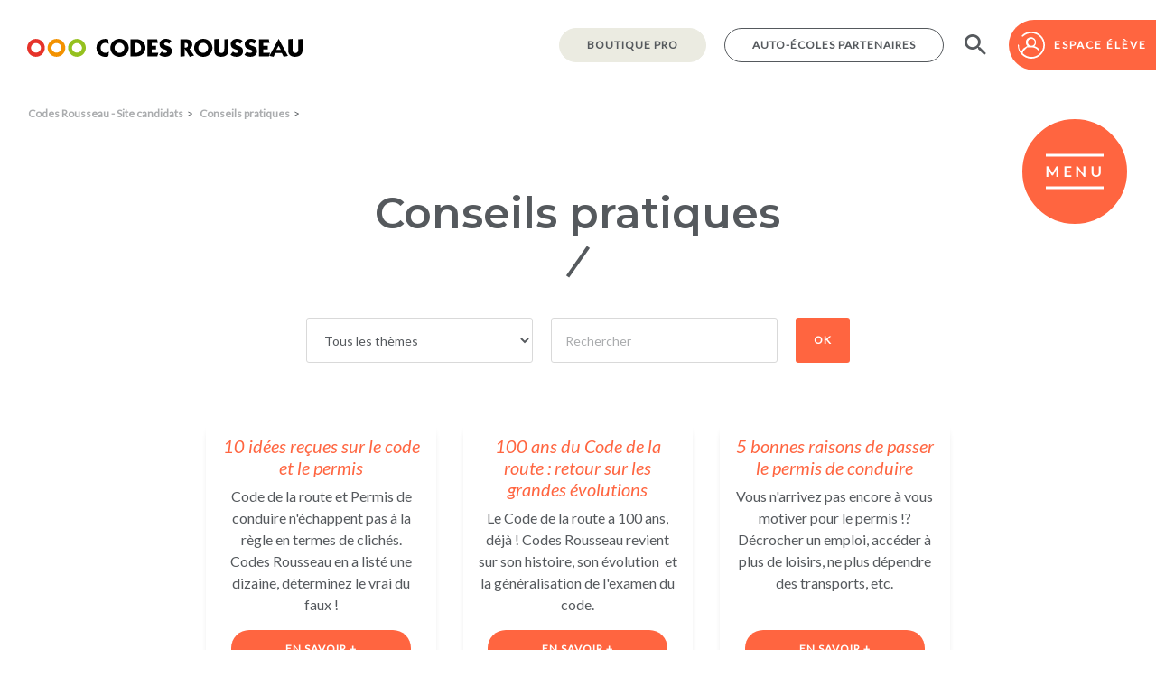

--- FILE ---
content_type: text/html; charset=utf-8
request_url: https://public.codesrousseau.fr/conseils-pratiques/?tagsearch=618
body_size: 9699
content:

<!doctype html>
<html xml:lang="fr" lang="fr">

<head>
	<meta charset="utf-8">
	<meta http-equiv="X-UA-Compatible" content="IE=edge" />
    <meta name="viewport" content="width=device-width, initial-scale=1, shrink-to-fit=no">

		<title>De nombreux conseils par Codes Rousseau sur tous les permis ! </title>
		<meta name="google-site-verification" content="fd1b1438-cc6c-437d-888f-3dede6af7925" />
		<link rel="icon" type="image/png" href="/images/favicon.png" />
		<!--[if IE]><link rel="shortcut icon" type="image/x-icon" href="/images/favicon.ico" /><![endif]-->
		<meta name="description" content="Informations pratiques, guides, conseils : Codes Rousseau vous donne toutes les clés pour réussir l'examen du code et les différents permis de conduire !" />
		
		<script src="/script-jquery-3.2.1" type="text/javascript"></script>
<script src="/script-jquery-migrate" type="text/javascript"></script>
<script src="/scripts/dev/lazyloading.js" type="text/javascript"></script>
<script src="/scripts/dev/cr_favoris.js?v=1691359200" type="text/javascript"></script>
<script src="/core/2.16z/js/wom.js" type="text/javascript"></script>
		<link rel="next" href="https://public.codesrousseau.fr/conseils-pratiques/page-2.html" /><meta property="twitter:title" content="Conseils pratiques" />
<meta property="og:title" content="Conseils pratiques" />
<meta property="name" content="Conseils pratiques" />
<meta property="og:url" content="https://public.codesrousseau.fr/conseils-pratiques/" />
<meta property="url" content="https://public.codesrousseau.fr/conseils-pratiques/" />
<meta property="og:type" content="article" />
<meta property="fb:pages" content="" /><link rel="canonical" href="https://public.codesrousseau.fr/conseils-pratiques/" />

	<link rel="stylesheet" href="/modeles/fr/public_defaut/css/styles.css?v=2">

	
	<meta property="og:title" content="De nombreux conseils écrits par Codes Rousseau sur tous les permis !" /><meta property="og:image" content="https://public.codesrousseau.fr/media/conseils_communication_avantages_club.png" /><meta property="og:url" content="https://public.codesrousseau.fr/conseils-pratiques/" /><meta property="og:description" content="Informations pratiques, guides, conseils : Codes Rousseau vous donne toutes les clés pour réussir l'examen du code et les différents permis de conduire !" /><meta property="og:url" content="https://codesrousseau.fr/conseils-pratiques/" /><meta property="og:site_name" content="public.codesrousseau.fr" /><meta property="og:type" content="website" /><script type="application/ld+json">{"@context":"http://schema.org","@type":"Article","mainEntityOfPage":{"@context":"http://schema.org","@type":"WebPage","@id":"https://public.codesrousseau.fr/conseils-pratiques/0-d41d8cd98f.html"},"headline":"","author":{"@context":"http://schema.org","@type":"Organization","name":"Codes Rousseau","url":"https://public.codesrousseau.fr/qui-sommes-nous"},"publisher":{"@context":"http://schema.org","@type":"Organization","name":"Codes Rousseau","logo":{"@context":"http://schema.org","@type":"ImageObject","url":"https://public.codesrousseau.fr/images/public/logo.svg"}},"datePublished":"1970-01-01T01:00:00+01:00","dateModified":"1970-01-01T01:00:00+01:00","image":"https://public.codesrousseau.fr/media/"}</script><script type="application/ld+json">{"@context":"http://schema.org","@type":"Article","mainEntityOfPage":{"@context":"http://schema.org","@type":"WebPage","@id":"https://public.codesrousseau.fr/conseils-pratiques/349-infractions-au-code-liees-a-la-vitesse.html"},"headline":"Infractions au code liées à la vitesse","author":{"@context":"http://schema.org","@type":"Organization","name":"Codes Rousseau","url":"https://public.codesrousseau.fr/qui-sommes-nous"},"publisher":{"@context":"http://schema.org","@type":"Organization","name":"Codes Rousseau","logo":{"@context":"http://schema.org","@type":"ImageObject","url":"https://public.codesrousseau.fr/images/public/logo.svg"}},"datePublished":"2018-07-31T16:50:13+02:00","dateModified":"2025-03-03T10:01:59+01:00","image":"https://public.codesrousseau.fr/media/amendessanctions__088735600_1125_28082018.png"}</script><script type="application/ld+json">{"@context":"http://schema.org","@type":"Article","mainEntityOfPage":{"@context":"http://schema.org","@type":"WebPage","@id":"https://public.codesrousseau.fr/conseils-pratiques/350-infractions-au-code-liees-a-l-alcool-et-aux-drogues.html"},"headline":"Code de la route : amendes pour alcool et drogue","author":{"@context":"http://schema.org","@type":"Organization","name":"Codes Rousseau","url":"https://public.codesrousseau.fr/qui-sommes-nous"},"publisher":{"@context":"http://schema.org","@type":"Organization","name":"Codes Rousseau","logo":{"@context":"http://schema.org","@type":"ImageObject","url":"https://public.codesrousseau.fr/images/public/logo.svg"}},"datePublished":"2018-08-01T09:15:46+02:00","dateModified":"2025-11-28T15:23:20+01:00","image":"https://public.codesrousseau.fr/media/amendessanctions__088735600_1125_28082018.png"}</script><script type="application/ld+json">{"@context":"http://schema.org","@type":"Article","mainEntityOfPage":{"@context":"http://schema.org","@type":"WebPage","@id":"https://public.codesrousseau.fr/conseils-pratiques/351-infractions-au-code-liees-a-la-circulation.html"},"headline":"Infractions au code liées à la circulation","author":{"@context":"http://schema.org","@type":"Organization","name":"Codes Rousseau","url":"https://public.codesrousseau.fr/qui-sommes-nous"},"publisher":{"@context":"http://schema.org","@type":"Organization","name":"Codes Rousseau","logo":{"@context":"http://schema.org","@type":"ImageObject","url":"https://public.codesrousseau.fr/images/public/logo.svg"}},"datePublished":"2018-08-01T09:38:38+02:00","dateModified":"2025-09-29T14:58:24+02:00","image":"https://public.codesrousseau.fr/media/amendessanctions__088735600_1125_28082018.png"}</script><script type="application/ld+json">{"@context":"http://schema.org","@type":"Article","mainEntityOfPage":{"@context":"http://schema.org","@type":"WebPage","@id":"https://public.codesrousseau.fr/conseils-pratiques/352-infractions-en-cas-de-conduite-sans-permis-ou-assurance.html"},"headline":"Infractions en cas de conduite sans permis ou assurance","author":{"@context":"http://schema.org","@type":"Organization","name":"Codes Rousseau","url":"https://public.codesrousseau.fr/qui-sommes-nous"},"publisher":{"@context":"http://schema.org","@type":"Organization","name":"Codes Rousseau","logo":{"@context":"http://schema.org","@type":"ImageObject","url":"https://public.codesrousseau.fr/images/public/logo.svg"}},"datePublished":"2018-08-01T09:49:50+02:00","dateModified":"2025-03-03T10:02:36+01:00","image":"https://public.codesrousseau.fr/media/amendessanctions__088735600_1125_28082018.png"}</script><script type="application/ld+json">{"@context":"http://schema.org","@type":"Article","mainEntityOfPage":{"@context":"http://schema.org","@type":"WebPage","@id":"https://public.codesrousseau.fr/conseils-pratiques/353-infractions-pour-usage-du-telephone-ou-defaut-de-ceinture.html"},"headline":"Infractions téléphone au volant ou non port de la ceinture","author":{"@context":"http://schema.org","@type":"Organization","name":"Codes Rousseau","url":"https://public.codesrousseau.fr/qui-sommes-nous"},"publisher":{"@context":"http://schema.org","@type":"Organization","name":"Codes Rousseau","logo":{"@context":"http://schema.org","@type":"ImageObject","url":"https://public.codesrousseau.fr/images/public/logo.svg"}},"datePublished":"2018-08-01T10:04:57+02:00","dateModified":"2025-12-01T14:46:16+01:00","image":"https://public.codesrousseau.fr/media/amendessanctions__088735600_1125_28082018.png"}</script><script type="application/ld+json">{"@context":"http://schema.org","@type":"Article","mainEntityOfPage":{"@context":"http://schema.org","@type":"WebPage","@id":"https://public.codesrousseau.fr/conseils-pratiques/314-ce-qu-il-faut-savoir-sur-le-prix-du-permis.html"},"headline":"Ce qu'il faut savoir sur le prix du permis","author":{"@context":"http://schema.org","@type":"Organization","name":"Codes Rousseau","url":"https://public.codesrousseau.fr/qui-sommes-nous"},"publisher":{"@context":"http://schema.org","@type":"Organization","name":"Codes Rousseau","logo":{"@context":"http://schema.org","@type":"ImageObject","url":"https://public.codesrousseau.fr/images/public/logo.svg"}},"datePublished":"2018-07-24T15:22:12+02:00","dateModified":"2025-02-27T16:48:40+01:00","image":"https://public.codesrousseau.fr/media/prixpermis__010226500_1125_28082018.png"}</script><script type="application/ld+json">{"@context":"http://schema.org","@type":"Article","mainEntityOfPage":{"@context":"http://schema.org","@type":"WebPage","@id":"https://public.codesrousseau.fr/conseils-pratiques/364-comment-choisir-son-auto-ecole.html"},"headline":"Comment choisir son auto-école ?","author":{"@context":"http://schema.org","@type":"Organization","name":"Codes Rousseau","url":"https://public.codesrousseau.fr/qui-sommes-nous"},"publisher":{"@context":"http://schema.org","@type":"Organization","name":"Codes Rousseau","logo":{"@context":"http://schema.org","@type":"ImageObject","url":"https://public.codesrousseau.fr/images/public/logo.svg"}},"datePublished":"2018-08-02T11:50:12+02:00","dateModified":"2025-08-29T16:04:37+02:00","image":"https://public.codesrousseau.fr/media/choisirautoecole__088725200_1125_28082018.png"}</script><script type="application/ld+json">{"@context":"http://schema.org","@type":"Article","mainEntityOfPage":{"@context":"http://schema.org","@type":"WebPage","@id":"https://public.codesrousseau.fr/conseils-pratiques/365-code-ou-permis-en-candidat-libre-mise-en-garde.html"},"headline":"Code ou permis en candidat libre, mise en garde !","author":{"@context":"http://schema.org","@type":"Organization","name":"Codes Rousseau","url":"https://public.codesrousseau.fr/qui-sommes-nous"},"publisher":{"@context":"http://schema.org","@type":"Organization","name":"Codes Rousseau","logo":{"@context":"http://schema.org","@type":"ImageObject","url":"https://public.codesrousseau.fr/images/public/logo.svg"}},"datePublished":"2018-08-02T11:51:22+02:00","dateModified":"2025-08-27T12:13:08+02:00","image":"https://public.codesrousseau.fr/media/choisirautoecole__088725200_1125_28082018.png"}</script>

	

	<script src="/scripts/scripts_public.min.js" type="text/javascript" crossorigin="anonymous"></script>
	<script src="/scripts/dev/traductions_fr.js" type="text/javascript"  crossorigin="anonymous"></script>

	<link href="https://fonts.googleapis.com/css?family=Lato:400,400i|Montserrat:200i,600" rel="stylesheet">

	<link rel="stylesheet" href="https://use.typekit.net/fpk8tct.css">

	<script src="/scripts/lib/vendor/aos.js" type="text/javascript" crossorigin="anonymous"></script>

	<link rel="stylesheet" href="/scripts/lib/vendor/aos.css">

	
	<script>(function(w,d,s,l,i){w[l]=w[l]||[];w[l].push({'gtm.start':
				new Date().getTime(),event:'gtm.js'});var f=d.getElementsByTagName(s)[0],
			j=d.createElement(s),dl=l!='dataLayer'?'&l='+l:'';j.async=true;j.src=
			'https://www.googletagmanager.com/gtm.js?id='+i+dl;f.parentNode.insertBefore(j,f);
	})(window,document,'script','dataLayer','GTM-TTMHGWJ');</script>
	

	<script type="text/javascript">
		(function(i,s,o,g,r,a,m){i['GoogleAnalyticsObject']=r;i[r]=i[r]||function(){
		(i[r].q=i[r].q||[]).push(arguments)},i[r].l=1*new Date();a=s.createElement(o),
		m=s.getElementsByTagName(o)[0];a.async=1;a.src=g;m.parentNode.insertBefore(a,m)
		})(window,document,'script','https://www.google-analytics.com/analytics.js','ga');

		ga('create', 'UA-2034697-6', 'auto');
		ga('send', 'pageview');
	</script>
	<link rel="stylesheet" href="/modeles/fr/public_defaut/css/styles-prod.css">


</head>

<body class="layoutLeftContentRight nos_conseils_pratiques public-noheadband">


<noscript><section class="iframe-container"><iframe src="https://www.googletagmanager.com/ns.html?id=GTM-TTMHGWJ"
				  height="0" width="0" style="display:none;visibility:hidden"></iframe></section></noscript>


	<!--[if lte IE 9]><div class="alert alert-warning" role="alert"><div class="container"><p><strong>Attention ! </strong> Votre navigateur (Internet Explorer 8 ou inférieur) présente de sérieuses lacunes en terme de sécurité et de performances, dues à son obsolescence. En conséquence, ce site sera consultable mais de manière moins optimale qu'avec un navigateur récent&nbsp;:<br/> <a href="http://www.browserforthebetter.com/download.html" class="LinkOut">Internet&nbsp;Explorer&nbsp;10+</a>, <a href="http://www.mozilla.org/fr/firefox/new/" class="LinkOut">Firefox</a>, <a href="https://www.google.com/intl/fr/chrome/browser/" class="LinkOut">Chrome</a>, <a href="http://www.apple.com/fr/safari/" class="LinkOut">Safari</a>,...</p></div></div><![endif]-->

	<!--noindex-->
	<header class="header-2025">


			<div class="header-2025__top">

				<div class="header-2025__top__left">

					<a hreflang="fr" title="Codes Rousseau" class="LinkIn header-2025__top__logo navbar-brand" href="/">
						<img src="/images/public/logo-2025-black.svg" alt="Codes Rousseau">
					</a>

				</div>

				<div class="header-2025__top__right header-2025__top__right--desktop">

					
					<div class="box box-links box-header-links ">
    
        <a href="https://pro.codesrousseau.fr/" title="Boutique pro"  class="box-links--link box-links--link-1 kpi_click_boutique " target="_blank">
            <span class="box-links--label">Boutique pro</span>
        </a>
    
    
        <a href="https://auto-ecole.codesrousseau.fr/" title="Auto-écoles partenaires"  class="box-links--link box-links--link-2 kpi_click_solutions " target="_blank">
            <span class="box-links--label">Auto-écoles partenaires</span>
        </a>
    
</div>


					
					
<div class="box box-search">

	<div class="form">

		<form id="search" class="box-search--form form-inline kpi_search-standard" method="post" action="https://public.codesrousseau.fr/resultats-de-recherche/">

			<div class="box-search--form-btn"></div>

			<div class="box-search--form-all">

				<div class="box-search--form-all--content">

					<label for="search_input_box" class="box-search--label control-label sr-only">Recherche</label>
					<input type="search" id="search_input_box" name="q" class="box-search--input form-control kpi_search-standard-input" placeholder="Rechercher un permis, une formation, une ressource code ou permis, ..."/>
					

					<button type="submit" class="box-search--submit"><span>OK</span></button>

				</div>

				<div class="box-search--form-close"></div>

			</div>

		</form>

	</div>

</div>


					
					<div class="box box-links box-header-connexion ">
    
        <a href="https://eleve.codesrousseau.fr/"  title="Connectez-vous ici à Pass Rousseau pour vous entraîner au code en ligne" class="box-links--link box-header-connexion-link ">
            <span class="box-links--label">ESPACE ÉLÈVE</span>
        </a>
    
</div>


				</div>

			</div>

			<nav class="navbar navbar-light bg-faded" id="navigation">

				<button class="navbar-toggler collapsed" type="button" data-toggle="collapse" data-target="#mainmenu" aria-controls="mainmenu" aria-expanded="false" aria-label="Toggle navigation">
					<span class="navbar-toggler-txt">Menu</span>
				</button>

				<div class="collapse navbar-collapse" id="mainmenu">

					<div class="header-2025__top">

						<div class="header-2025__top__left">
		
							<a hreflang="fr" title="Codes Rousseau" class="LinkIn header-2025__top__logo navbar-brand" href="/">
								<img src="/images/public/logo-2025-white.svg" alt="Codes Rousseau">
							</a>
		
						</div>
		
						<div class="header-2025__top__right">
		
							
							<div class="box box-links box-header-links ">
    
        <a href="https://pro.codesrousseau.fr/" title="Boutique pro"  class="box-links--link box-links--link-1 kpi_click_boutique " target="_blank">
            <span class="box-links--label">Boutique pro</span>
        </a>
    
    
        <a href="https://auto-ecole.codesrousseau.fr/" title="Auto-écoles partenaires"  class="box-links--link box-links--link-2 kpi_click_solutions " target="_blank">
            <span class="box-links--label">Auto-écoles partenaires</span>
        </a>
    
</div>

		
							
							
<div class="box box-search">

	<div class="form">

		<form id="search" class="box-search--form form-inline kpi_search-standard" method="post" action="https://public.codesrousseau.fr/resultats-de-recherche/">

			<div class="box-search--form-btn"></div>

			<div class="box-search--form-all">

				<div class="box-search--form-all--content">

					<label for="search_input_box" class="box-search--label control-label sr-only">Recherche</label>
					<input type="search" id="search_input_box" name="q" class="box-search--input form-control kpi_search-standard-input" placeholder="Rechercher un permis, une formation, une ressource code ou permis, ..."/>
					

					<button type="submit" class="box-search--submit"><span>OK</span></button>

				</div>

				<div class="box-search--form-close"></div>

			</div>

		</form>

	</div>

</div>

		
							
							<div class="box box-links box-header-connexion ">
    
        <a href="https://eleve.codesrousseau.fr/"  title="Connectez-vous ici à Pass Rousseau pour vous entraîner au code en ligne" class="box-links--link box-header-connexion-link ">
            <span class="box-links--label">ESPACE ÉLÈVE</span>
        </a>
    
</div>

		
						</div>
		
					</div>

					<button class="navbar-toggler navbar-toggler_close collapsed" type="button" data-toggle="collapse" data-target="#mainmenu" aria-controls="mainmenu" aria-expanded="false" aria-label="Fermer le menu"></button>
					
						
<ul id="menu-main" class="navbar-nav">
  <li class="dropdown nav-item defaultmenu menu-mobile menu-color-2">
    <a href="https://public.codesrousseau.fr/boutique-pro/" title="Boutique pro" class="LinkIn nav-link dropdown-toggle" data-toggle="dropdown" aria-expanded="false">
      <span>Boutique pro</span>
      
    </a>

  </li>
  <li class="dropdown nav-item defaultmenu menu-mobile menu-color-2">
    <a href="https://auto-ecole.codesrousseau.fr/" title="Auto-écoles partenaires" class="LinkOut nav-link dropdown-toggle" data-toggle="dropdown" aria-expanded="false">
      <span>Auto-écoles partenaires</span>
      
    </a>

  </li>
  <li class="dropdown nav-item defaultmenu le_code_de_la_route">
    <a href="https://public.codesrousseau.fr/code-de-la-route/" title="Code de la route" class="LinkIn nav-link dropdown-toggle" data-toggle="dropdown" aria-expanded="false">
      <span>Code de la route</span>
      
    </a>

      <div class="dropdown-menu" >
          <div class="nav-item dropdown dropdown-submenu defaultmenu passer_l_assr">
            <a href="https://public.codesrousseau.fr/code-de-la-route/passer-l-assr/" class="LinkIn nav-link dropdown-toggle" data-toggle="dropdown" aria-expanded="false"><span>Passer l'ASSR</span>
              </a>
        </div>
          <div class="nav-item dropdown dropdown-submenu defaultmenu reviser_le_code">
            <a href="https://public.codesrousseau.fr/code-de-la-route/reviser-le-code/" class="LinkIn nav-link dropdown-toggle" data-toggle="dropdown" aria-expanded="false"><span>Réviser le code</span>
              </a>
        </div>
          <div class="nav-item dropdown dropdown-submenu defaultmenu passer_le_code">
            <a href="https://public.codesrousseau.fr/code-de-la-route/passer-le-code/" class="LinkIn nav-link dropdown-toggle" data-toggle="dropdown" aria-expanded="false"><span>Passer le Code</span>
              </a>
        </div>
          <div class="nav-item dropdown dropdown-submenu defaultmenu passer_l_etm">
            <a href="https://public.codesrousseau.fr/code-de-la-route/passer-l-etm/" class="LinkIn nav-link dropdown-toggle" data-toggle="dropdown" aria-expanded="false"><span>Passer l'ETM</span>
              </a>
        </div>
    </div>
  </li>
  <li class="dropdown nav-item defaultmenu les_permis_de_conduire">
    <a href="https://public.codesrousseau.fr/permis-de-conduire/" title="Permis de conduire" class="LinkIn nav-link dropdown-toggle" data-toggle="dropdown" aria-expanded="false">
      <span>Permis de conduire</span>
      
    </a>

      <div class="dropdown-menu" >
          <div class="nav-item dropdown dropdown-submenu defaultmenu permis_scooter_ou_moto_50">
            <a href="https://public.codesrousseau.fr/permis-de-conduire/permis-am-scooter-cyclomoteur/" class="LinkIn nav-link dropdown-toggle" data-toggle="dropdown" aria-expanded="false"><span>Permis scooter ou voiturette</span>
              </a>
        </div>
          <div class="nav-item dropdown dropdown-submenu defaultmenu permis_voiture_ou_voiturette">
            <a href="https://public.codesrousseau.fr/permis-de-conduire/permis-voiture-permis-b/formation-traditionnelle/" class="LinkIn nav-link dropdown-toggle" data-toggle="dropdown" aria-expanded="false"><span>Permis voiture</span>
              </a>
        </div>
          <div class="nav-item dropdown dropdown-submenu defaultmenu permis_moto">
            <a href="https://public.codesrousseau.fr/permis-de-conduire/permis-moto/permis-a2/" class="LinkIn nav-link dropdown-toggle" data-toggle="dropdown" aria-expanded="false"><span>Permis moto</span>
              </a>
        </div>
          <div class="nav-item dropdown dropdown-submenu defaultmenu permis_remorque">
            <a href="https://public.codesrousseau.fr/permis-de-conduire/permis-remorque/formation-b96/" class="LinkIn nav-link dropdown-toggle" data-toggle="dropdown" aria-expanded="false"><span>Permis remorque</span>
              </a>
        </div>
          <div class="nav-item dropdown dropdown-submenu defaultmenu permis_bateau">
            <a href="https://public.codesrousseau.fr/permis-de-conduire/permis-bateau/permis-cotier/" class="LinkIn nav-link dropdown-toggle" data-toggle="dropdown" aria-expanded="false"><span>Permis bateau</span>
              </a>
        </div>
          <div class="nav-item dropdown dropdown-submenu defaultmenu permis_handicap">
            <a href="https://public.codesrousseau.fr/permis-de-conduire/permis-handicap/" class="LinkIn nav-link dropdown-toggle" data-toggle="dropdown" aria-expanded="false"><span>Permis & handicap</span>
              </a>
        </div>
    </div>
  </li>
  <li class="dropdown nav-item defaultmenu nos_supports_d_apprentissage">
    <a href="https://public.codesrousseau.fr/supports-apprentissage/" title="Supports d'apprentissage" class="LinkIn nav-link dropdown-toggle" data-toggle="dropdown" aria-expanded="false">
      <span>Supports d'apprentissage</span>
      
    </a>

      <div class="dropdown-menu" >
          <div class="nav-item dropdown dropdown-submenu defaultmenu du_code_de_la_route">
            <a href="https://public.codesrousseau.fr/supports-apprentissage/code-de-la-route/" class="LinkIn nav-link dropdown-toggle" data-toggle="dropdown" aria-expanded="false"><span>Du Code de la route</span>
              </a>
        </div>
          <div class="nav-item dropdown dropdown-submenu defaultmenu de_la_conduite_en_voiture">
            <a href="https://public.codesrousseau.fr/supports-apprentissage/conduite-en-voiture/" class="LinkIn nav-link dropdown-toggle" data-toggle="dropdown" aria-expanded="false"><span>De la conduite en voiture</span>
              </a>
        </div>
          <div class="nav-item dropdown dropdown-submenu defaultmenu conduite_en_cyclo">
            <a href="https://public.codesrousseau.fr/supports-apprentissage/conduite-en-cyclo/" class="LinkIn nav-link dropdown-toggle" data-toggle="dropdown" aria-expanded="false"><span>De la conduite en cyclo</span>
              </a>
        </div>
          <div class="nav-item dropdown dropdown-submenu defaultmenu de_la_conduite_a_moto">
            <a href="https://public.codesrousseau.fr/supports-apprentissage/conduite-a-moto/" class="LinkIn nav-link dropdown-toggle" data-toggle="dropdown" aria-expanded="false"><span>De la conduite à moto</span>
              </a>
        </div>
          <div class="nav-item dropdown dropdown-submenu defaultmenu de_la_navigation">
            <a href="https://public.codesrousseau.fr/supports-apprentissage/navigation/" class="LinkIn nav-link dropdown-toggle" data-toggle="dropdown" aria-expanded="false"><span>De la navigation</span>
              </a>
        </div>
    </div>
  </li>
  <li class="dropdown nav-item defaultmenu les_formations_professionnelles">
    <a href="https://public.codesrousseau.fr/formations-professionnelles/" title="Formations pro." class="LinkIn nav-link dropdown-toggle" data-toggle="dropdown" aria-expanded="false">
      <span>Formations pro.</span>
      
    </a>

      <div class="dropdown-menu" >
          <div class="nav-item dropdown dropdown-submenu defaultmenu permis_poids_lourd">
            <a href="https://public.codesrousseau.fr/formations-professionnelles/permis-poids-lourd/permis-c/" class="LinkIn nav-link dropdown-toggle" data-toggle="dropdown" aria-expanded="false"><span>Permis poids lourd</span>
              </a>
        </div>
          <div class="nav-item dropdown dropdown-submenu defaultmenu formation_fimo">
            <a href="https://public.codesrousseau.fr/formations-professionnelles/formation-fimo/" class="LinkIn nav-link dropdown-toggle" data-toggle="dropdown" aria-expanded="false"><span>Formation FIMO</span>
              </a>
        </div>
          <div class="nav-item dropdown dropdown-submenu defaultmenu formation_fco">
            <a href="https://public.codesrousseau.fr/formations-professionnelles/formation-fco/" class="LinkIn nav-link dropdown-toggle" data-toggle="dropdown" aria-expanded="false"><span>Formation FCO</span>
              </a>
        </div>
          <div class="nav-item dropdown dropdown-submenu defaultmenu formation_caces">
            <a href="https://public.codesrousseau.fr/formations-professionnelles/formation-caces/" class="LinkIn nav-link dropdown-toggle" data-toggle="dropdown" aria-expanded="false"><span>Formation CACES</span>
              </a>
        </div>
          <div class="nav-item dropdown dropdown-submenu defaultmenu devenir_enseignant_de_la_conduite">
            <a href="https://public.codesrousseau.fr/formations-professionnelles/devenir-enseignant-de-la-conduite/" class="LinkIn nav-link dropdown-toggle" data-toggle="dropdown" aria-expanded="false"><span>Devenir enseignant de la conduite</span>
              </a>
        </div>
    </div>
  </li>
  <li class="dropdown nav-item defaultmenu ressources_code_permis">
    <a href="https://public.codesrousseau.fr/ressources/" title="Ressources" class="LinkIn nav-link dropdown-toggle" data-toggle="dropdown" aria-expanded="false">
      <span>Ressources</span>
      
    </a>

  </li>
</ul>


					
					<div class="box box-social box-social-header-2025 ">

    
        <a href="https://www.twitch.tv/codes_rousseau?lang=fr" target="_blank" title="Twitch" class="home-2025__social__link home-2025__social__link--twitch kpi_rs_click">
            <span class="kpi_rs_child">Twitch</span>
        </a>
    

    
        <a href="https://www.instagram.com/codes_rousseau/" target="_blank" title="Instagram" class="home-2025__social__link home-2025__social__link--instagram kpi_rs_click">
            <span class="kpi_rs_child">Instagram</span>
        </a>
    

    
        <a href="https://www.facebook.com/codesrousseau/" target="_blank" title="Facebook" class="home-2025__social__link home-2025__social__link--facebook kpi_rs_click">
            <span class="kpi_rs_child">Facebook</span>
        </a>
    

    
        <a href="https://www.youtube.com/channel/UC_6D91Hp00toV_ucJWwoTww" target="_blank" title="Youtube" class="home-2025__social__link home-2025__social__link--youtube kpi_rs_click">
            <span class="kpi_rs_child">Youtube</span>
        </a>
    

    
        <a href="https://www.tiktok.com/@codesrousseau?lang=fr" target="_blank" title="Tiktok" class="home-2025__social__link home-2025__social__link--tiktok kpi_rs_click">
            <span class="kpi_rs_child">Tiktok</span>
        </a>
    

    
        <a href="https://www.linkedin.com/company/codes-rousseau/?originalSubdomain=fr" target="_blank" title="LinkedIn" class="home-2025__social__link home-2025__social__link--linkedin kpi_rs_click">
            <span class="kpi_rs_child">LinkedIn</span>
        </a>
    

    

    

    

    

</div>


				</div>

			</nav>


	</header>
	<!--/noindex-->


	<div class="content">


				<main id="main" class="main">

					<!--noindex-->
							<div class="container breadcrumb-noheadband">
								





<ol class="breadcrumb d-none d-sm-flex">
		<li class="breadcrumb-item">
<span><a title="Codes Rousseau - Site candidats" href="https://public.codesrousseau.fr/" lang="fr" class="LinkIn"><span>Codes Rousseau - Site candidats</span></a></span>
</li>
		<li class="breadcrumb-item">
<span><a title="Conseils pratiques" href="https://public.codesrousseau.fr/conseils-pratiques/" lang="fr" class="LinkIn"><span>Conseils pratiques</span></a></span>
</li>
		<li class="breadcrumb-item"><script type="application/ld+json">{"@context":"https://schema.org","@type":"BreadcrumbList","itemListElement":[{"@type":"ListItem","position":1,"name":"Codes Rousseau - Site candidats","item":"https://public.codesrousseau.fr/"},{"@type":"ListItem","position":2,"name":"Conseils pratiques","item":"https://public.codesrousseau.fr/conseils-pratiques/"}]}</script></li>
</ol>

							</div>
					<!--/noindex-->

					


<div class="mu articles">

	<div class="container">
 
		<div class="row">

			<div class="col-lg-10 offset-lg-1 col-xl-8 offset-xl-2 mt-5">

				<h1 class="mu--title articles--title articles--title-tag text-center">Conseils pratiques</h1>

				
				<form method="POST" action="/conseils-pratiques/" class="form-filter-tag">

	<div class="form-filter-tag__content">

		<div class="form-filter-tag__group">
			<label for="tags" class="sr-only">Choisir des tags</label>
			<select class="form-filter-tag__select" id="tags" name="tagselect[]">
				<option value="0" >Tous les thèmes</option>
			
				<option value="835" >
				2 Roues
				</option>
			
				<option value="836" >
				Auto-écoles
				</option>
			
				<option value="837" >
				Conduite en cas d'accident
				</option>
			
				<option value="838" >
				Conduite responsable et écomobilité
				</option>
			
				<option value="839" >
				Cours de code
				</option>
			
				<option value="840" >
				Démarches administratives
				</option>
			
				<option value="841" >
				Entraînement au code de la route
				</option>
			
				<option value="842" >
				Examens du permis
				</option>
			
				<option value="843" >
				Financement du permis
				</option>
			
				<option value="844" >
				Informations jeunes conducteurs
				</option>
			
				<option value="845" >
				Les différents permis et types de formation
				</option>
			
				<option value="846" >
				Permis et handicap
				</option>
			
				<option value="847" >
				Perte de points et infractions
				</option>
			
				<option value="848" >
				Simulateur de conduite
				</option>
			
				<option value="849" >
				Tests quiz et culture générale
				</option>
			
				<option value="851" >
				Voyants du tableau de bord
				</option>
			
			</select>
		</div>

		<div class="form-filter-tag__search">
			<label for="search_input_box" class="box-search--label control-label sr-only">Recherche</label>
			<input type="hidden" name="filtretagsarticle" value="1" />
			<input type="text" name="rechercheterme" value="" class="form-filter-tag__search__input kpi_search-standard-input" placeholder="Rechercher">
		</div>

	</div>

	<button type="submit" class="form-filter-tag__submit btn btn-primary"><span>OK</span></button>
		
</form>




				

				<ul class="conseils-2025__list list-unstyled row">


							<li class="conseils-2025__item col-12 col-md-6 col-lg-4">

								<article class="conseils-2025__item__article">

									<a class="LinkIn conseils-2025__item__link" href="814-10-idees-recues-sur-le-code-et-le-permis.html" hreflang="fr" title="10 idées reçues sur le code et le permis">

										<div class="conseils-2025__item__content">

											<h3 class="conseils-2025__item__title">10 idées reçues sur le code et le permis</h3>

												<div class="conseils-2025__item__desc"><p>Code de la route et Permis de conduire n&#39;&eacute;chappent pas &agrave; la r&egrave;gle en termes de clich&eacute;s. Codes Rousseau en a list&eacute; une dizaine, d&eacute;terminez le vrai du faux !</p>
</div>

										</div>

										<span class="conseils-2025__item__btn btn btn-primary">En savoir +</span>

									</a>

									<div class="article-tag">

<span><a href="/conseils-pratiques/?tagsearch=849">#Tests quiz et culture générale</a></span><span class="tag-virgule">, </span>

</div>



								</article>

							</li>

							<li class="conseils-2025__item col-12 col-md-6 col-lg-4">

								<article class="conseils-2025__item__article">

									<a class="LinkIn conseils-2025__item__link" href="805-100-ans-du-code-de-la-route-retour-sur-les-grandes-evolutions.html" hreflang="fr" title="100 ans du Code de la route : retour sur les grandes évolutions">

										<div class="conseils-2025__item__content">

											<h3 class="conseils-2025__item__title">100 ans du Code de la route : retour sur les grandes évolutions</h3>

												<div class="conseils-2025__item__desc"><p>Le Code de la route a 100 ans, d&eacute;j&agrave; ! Codes Rousseau revient sur son histoire, son &eacute;volution &nbsp;et la g&eacute;n&eacute;ralisation de l&#39;examen du code.</p>
</div>

										</div>

										<span class="conseils-2025__item__btn btn btn-primary">En savoir +</span>

									</a>

									<div class="article-tag">

<span><a href="/conseils-pratiques/?tagsearch=849">#Tests quiz et culture générale</a></span><span class="tag-virgule">, </span>

</div>



								</article>

							</li>


							<li class="conseils-2025__item col-12 col-md-6 col-lg-4">

								<article class="conseils-2025__item__article">

									<a class="LinkIn conseils-2025__item__link" href="697-5-bonnes-raisons-de-passer-le-permis-de-conduire.html" hreflang="fr" title="5 bonnes raisons de passer le permis de conduire">

										<div class="conseils-2025__item__content">

											<h3 class="conseils-2025__item__title">5 bonnes raisons de passer le permis de conduire</h3>

												<div class="conseils-2025__item__desc"><p>Vous n&#39;arrivez pas encore &agrave; vous motiver pour le permis !? D&eacute;crocher un emploi, acc&eacute;der &agrave; plus de loisirs, ne plus d&eacute;pendre des transports, etc.</p>
</div>

										</div>

										<span class="conseils-2025__item__btn btn btn-primary">En savoir +</span>

									</a>

									<div class="article-tag">

<span><a href="/conseils-pratiques/?tagsearch=842">#Examens du permis</a></span><span class="tag-virgule">, </span>

</div>



								</article>

							</li>

							<li class="conseils-2025__item col-12 col-md-6 col-lg-4">

								<article class="conseils-2025__item__article">

									<a class="LinkIn conseils-2025__item__link" href="857-8-codes-de-conduite-pour-economiser-du-carburant.html" hreflang="fr" title="8 codes de conduite pour économiser du carburant">

										<div class="conseils-2025__item__content">

											<h3 class="conseils-2025__item__title">8 codes de conduite pour économiser du carburant</h3>

												<div class="conseils-2025__item__desc"><p>Vous vous demandez comment &eacute;conomiser du carburant ? Suivez ces 8 codes bas&eacute;s sur les principes d&#39;&eacute;coconduite et vous passerez moins souvent &agrave; la pompe !</p>
</div>

										</div>

										<span class="conseils-2025__item__btn btn btn-primary">En savoir +</span>

									</a>

									<div class="article-tag">

<span><a href="/conseils-pratiques/?tagsearch=838">#Conduite responsable et écomobilité</a></span><span class="tag-virgule">, </span>

</div>



								</article>

							</li>


							<li class="conseils-2025__item col-12 col-md-6 col-lg-4">

								<article class="conseils-2025__item__article">

									<a class="LinkIn conseils-2025__item__link" href="1116-adapter-sa-conduite-aux-conditions-meteo.html" hreflang="fr" title="Adapter sa conduite sous la pluie, la neige, l'orage...">

										<div class="conseils-2025__item__content">

											<h3 class="conseils-2025__item__title">Adapter sa conduite sous la pluie, la neige, l'orage...</h3>

												<div class="conseils-2025__item__desc"><p><em>Avant de prendre la route pour la 1&egrave;re fois, pensez &agrave; adapter votre conduite aux saisons et aux conditions m&eacute;t&eacute;o. Pluie, neige, brouillard ou chaleur modifient la visibilit&eacute;, allongent les distances de freinage et augmentent les risques d&rsquo;accident.</em></p>
</div>

										</div>

										<span class="conseils-2025__item__btn btn btn-primary">En savoir +</span>

									</a>

									<div class="article-tag">

<span><a href="/conseils-pratiques/?tagsearch=838">#Conduite responsable et écomobilité</a></span><span class="tag-virgule">, </span>

<span><a href="/conseils-pratiques/?tagsearch=844">#Informations jeunes conducteurs</a></span><span class="tag-virgule">, </span>

<span><a href="/conseils-pratiques/?tagsearch=849">#Tests quiz et culture générale</a></span><span class="tag-virgule">, </span>

</div>



								</article>

							</li>

							<li class="conseils-2025__item col-12 col-md-6 col-lg-4">

								<article class="conseils-2025__item__article">

									<a class="LinkIn conseils-2025__item__link" href="916-aides-et-financement-du-permis-de-conduire.html" hreflang="fr" title="Aides et financement du permis de conduire">

										<div class="conseils-2025__item__content">

											<h3 class="conseils-2025__item__title">Aides et financement du permis de conduire</h3>

												<div class="conseils-2025__item__desc"><p>Permis &agrave; 1 &euro; par jour, financement du permis de conduire par le CPF ou P&ocirc;le emploi ou encore les enveloppes accord&eacute;es aux apprentis et aux personnes en situation de handicap, etc. Les aides disponibles font l&eacute;gion. Suivez le guide !</p>
</div>

										</div>

										<span class="conseils-2025__item__btn btn btn-primary">En savoir +</span>

									</a>

									<div class="article-tag">

<span><a href="/conseils-pratiques/?tagsearch=843">#Financement du permis</a></span><span class="tag-virgule">, </span>

</div>



								</article>

							</li>


							<li class="conseils-2025__item col-12 col-md-6 col-lg-4">

								<article class="conseils-2025__item__article">

									<a class="LinkIn conseils-2025__item__link" href="511-alcool-drogues-medicaments-quels-impacts-sur-la-conduite.html" hreflang="fr" title="Alcool, drogues, médicaments : quels impacts sur la conduite ?">

										<div class="conseils-2025__item__content">

											<h3 class="conseils-2025__item__title">Alcool, drogues, médicaments : quels impacts sur la conduite ?</h3>

												<div class="conseils-2025__item__desc"><p>Les accidents caus&eacute;s par la prise d&#39;alcool ou de drogues sont encore bien trop nombreux. Il nous a sembl&eacute; capital de revenir sur ce th&egrave;me du code</p>
</div>

										</div>

										<span class="conseils-2025__item__btn btn btn-primary">En savoir +</span>

									</a>

									<div class="article-tag">

<span><a href="/conseils-pratiques/?tagsearch=847">#Perte de points et infractions</a></span><span class="tag-virgule">, </span>

</div>



								</article>

							</li>

							<li class="conseils-2025__item col-12 col-md-6 col-lg-4">

								<article class="conseils-2025__item__article">

									<a class="LinkIn conseils-2025__item__link" href="442-apprendre-le-code-de-la-route-comment-le-faire-facilement.html" hreflang="fr" title="Apprendre le Code de la route : comment le faire facilement ?">

										<div class="conseils-2025__item__content">

											<h3 class="conseils-2025__item__title">Apprendre le Code de la route : comment le faire facilement ?</h3>

												<div class="conseils-2025__item__desc"><p>Cours de code en salle, ouvrages, applications, etc. Quelles sont les m&eacute;thodes les plus efficaces pour apprendre le code ?</p>
</div>

										</div>

										<span class="conseils-2025__item__btn btn btn-primary">En savoir +</span>

									</a>

									<div class="article-tag">

<span><a href="/conseils-pratiques/?tagsearch=841">#Entraînement au code de la route</a></span><span class="tag-virgule">, </span>

</div>



								</article>

							</li>


							<li class="conseils-2025__item col-12 col-md-6 col-lg-4">

								<article class="conseils-2025__item__article">

									<a class="LinkIn conseils-2025__item__link" href="727-conduite-moto-quels-sont-les-dangers-courants-et-comment-les-apprehender.html" hreflang="fr" title="Aquaplanning et dangers moto à connaître">

										<div class="conseils-2025__item__content">

											<h3 class="conseils-2025__item__title">Aquaplanning et dangers moto à connaître</h3>

												<div class="conseils-2025__item__desc"><p>La vuln&eacute;rabilit&eacute; du motard rend imp&eacute;rieuse la n&eacute;cessit&eacute; d&#39;anticiper bon nombre de situations &agrave; risques.&nbsp;Codes Rousseau revient sur les&nbsp;principaux dangers et la conduite &agrave; suivre...</p>
</div>

										</div>

										<span class="conseils-2025__item__btn btn btn-primary">En savoir +</span>

									</a>

									<div class="article-tag">

<span><a href="/conseils-pratiques/?tagsearch=835">#2 Roues</a></span><span class="tag-virgule">, </span>

</div>



								</article>

							</li>



				</ul>

				
				
				
				
				
				
				
				<nav aria-label="Pagination">
					<ul class="pagination">
						<li class="page-item pager_active_page pager_current_page">
							<a class="LinkIn page-link pager_active_page pager_current_page" href="/conseils-pratiques/" hreflang="fr" title="Page 1">1</a>
						</li>
						<li class="page-item pager_default_page">
							<a class="LinkIn page-link pager_default_page" href="page-2.html" hreflang="fr" title="Page 2">2</a>
						</li>
						<li class="page-item pager_default_page">
							<a class="LinkIn page-link pager_default_page" href="page-3.html" hreflang="fr" title="Page 3">3</a>
						</li>
						<li class="page-item pager_default_page">
							<a class="LinkIn page-link pager_default_page" href="page-4.html" hreflang="fr" title="Page 4">4</a>
						</li>
						<li class="page-item pager_default_page">
							<a class="LinkIn page-link pager_default_page" href="page-5.html" hreflang="fr" title="Page 5">5</a>
						</li>
						<li class="page-item pagerNext">
							<a class="LinkIn page-link pagerNext" href="page-2.html" hreflang="fr" title="Suivant"><i class="icon-chevron-thin-right" aria-hidden="true"></i></a>
						</li>
						<li class="page-item pagerLast">
							<a class="LinkIn page-link pagerLast" href="page-22.html" hreflang="fr" title="Dernier"><i class="icon-chevron-double-thin-right" aria-hidden="true"></i></a>
						</li>
					</ul>
				</nav>

			</div>

		</div>

	</div>

</div>





					<aside class="row center-bar">
							
<div class="box box-txt no-title">
	<p class="box--title">Donnée structurée Organization</p>
	<script type="application/ld+json">
		{
			"@context": "https://schema.org",
			"@type": "Organization",
			"name": "Codes Rousseau",
			"url": "https://public.codesrousseau.fr/",
			"logo": "https://public.codesrousseau.fr/images/public/logo.svg",
			"sameAs": [
				"https://www.facebook.com/codesrousseau/",
				"https://twitter.com/codesrousseau",
				"https://www.instagram.com/codes_rousseau/",
				"https://www.youtube.com/channel/UC_6D91Hp00toV_ucJWwoTww",
				"https://www.linkedin.com/company/codes-rousseau/?originalSubdomain=fr"
			],
			"email": "contact@codes-rousseau.fr",
			"telephone": " +33 (0)2-51-23-11-00",
			"address": {
				"@type": "PostalAddress",
				"streetAddress": " 1, rue Albert Einstein",
				"addressLocality": "Olonne-sur-Mer",
				"addressCountry": "FR",
				"addressRegion": "Pays de la Loire",
				"postalCode": "85340"
			}
		}
	</script>
</div>
					</aside>

				</main>


				<aside class="right-bar">
					
					
				</aside>

	</div>

	<!--noindex-->
	<footer class="footer">

		<div class="container">

			<div class="row">

				<div class="col-md-6 col-lg-3">

					<div class="box box-links box-links-footer ">
    <ul class="box-links--list list-unstyled">
        
            <li class="box-links--item">
                <a href="https://public.codesrousseau.fr/qui-sommes-nous/" title="Qui sommes-nous ?"  class="box-links--link ">
                    
                    <span class="box-links--label">Qui sommes-nous ?</span>
                </a>
            </li>
        
        
        
            <li class="box-links--item">
                <a href="https://public.codesrousseau.fr/faq-candidats/" title="FAQ candidats"  class="box-links--link ">
                    
                    <span class="box-links--label">FAQ candidats</span>
                </a>
            </li>
        
        
            <li class="box-links--item">
                <a href="https://public.codesrousseau.fr/faq-auto-ecoles/" title="FAQ auto-écoles"  class="box-links--link ">
                    
                    <span class="box-links--label">FAQ auto-écoles</span>
                </a>
            </li>
        
        
            <li class="box-links--item">
                <a href="https://public.codesrousseau.fr/notre-politique-de-recrutement/" title="Recrutement"  class="box-links--link ">
                    
                    <span class="box-links--label">Recrutement</span>
                </a>
            </li>
        
        
            <li class="box-links--item">
                <a href="https://public.codesrousseau.fr/notre-politique-de-confidentialite/" title="Politique de confidentialité"  class="box-links--link ">
                    
                    <span class="box-links--label">Politique de confidentialité</span>
                </a>
            </li>
        
        
            <li class="box-links--item">
                <a href="https://public.codesrousseau.fr/conditions-generales-d-utilisation/" title="Conditions générales d'utilisation"  class="box-links--link ">
                    
                    <span class="box-links--label">Conditions générales d'utilisation</span>
                </a>
            </li>
        
        
            <li class="box-links--item">
                <a href="https://public.codesrousseau.fr/mentions-legales/" title="Mentions légales"  class="box-links--link ">
                    
                    <span class="box-links--label">Mentions légales</span>
                </a>
            </li>
        
        
            <li class="box-links--item">
                <a href="https://public.codesrousseau.fr/plan-du-site/" title="Plan du site"  class="box-links--link ">
                    
                    <span class="box-links--label">Plan du site</span>
                </a>
            </li>
        
    </ul>
    </div>


					<div class="box box-social box-social-footer ">

    <p class="box-social-footer--title"><strong>L'actu</strong>Code & Permis</p>

    <div class="home-2025__social__content">

        
            <a href="https://www.twitch.tv/codes_rousseau?lang=fr" target="_blank" title="Twitch" class="home-2025__social__link home-2025__social__link--twitch kpi_rs_click">
                <span class="kpi_rs_child">Twitch</span>
            </a>
        

        
            <a href="https://www.instagram.com/codes_rousseau/" target="_blank" title="Instagram" class="home-2025__social__link home-2025__social__link--instagram kpi_rs_click">
                <span class="kpi_rs_child">Instagram</span>
            </a>
        

        
            <a href="https://www.facebook.com/codesrousseau/" target="_blank" title="Facebook" class="home-2025__social__link home-2025__social__link--facebook kpi_rs_click">
                <span class="kpi_rs_child">Facebook</span>
            </a>
        

        
            <a href="https://www.youtube.com/channel/UC_6D91Hp00toV_ucJWwoTww" target="_blank" title="Youtube" class="home-2025__social__link home-2025__social__link--youtube kpi_rs_click">
                <span class="kpi_rs_child">Youtube</span>
            </a>
        

        
            <a href="https://www.tiktok.com/@codesrousseau?lang=fr" target="_blank" title="Tiktok" class="home-2025__social__link home-2025__social__link--tiktok kpi_rs_click">
                <span class="kpi_rs_child">Tiktok</span>
            </a>
        

        
            <a href="https://www.linkedin.com/company/codes-rousseau/?originalSubdomain=fr" target="_blank" title="LinkedIn" class="home-2025__social__link home-2025__social__link--linkedin kpi_rs_click">
                <span class="kpi_rs_child">LinkedIn</span>
            </a>
        

        

        

        

        
    </div>
</div>


				</div>

				<div class="col-md-6">

					
<div class="box box-nl">

	<p class="box-nl--desc">Chaque mois, les nouveautés Code & Permis, des ressources incroyables et plein  de cadeaux stylés !</p>

	<div class="form">

		<form class="box-nl--form form-inline" method="post" action="https://public.codesrousseau.fr/newsletter/newsletters.html">
			<div class="form-group-nl">
				<label for="NewsLettersSubscribeMail" class="box-nl--label control-label sr-only">E-mail :</label>
				<input type="email" name="NewsLettersSubscribeMail" id="NewsLettersSubscribeMail" placeholder="E-mail" class="box-nl--input form-control"/>
			</div>
			
			<button type="submit" class="box-nl--submit">OK</button>
		</form>

	</div>

</div>


				</div>

				<div class="col-md-6 col-lg-3">

					<address class="box box-coordinates ">
    
        <div class="box-coordinates--address">
            <p>CODES ROUSSEAU<br />
1, rue Albert Einstein<br />
Olonne-sur-Mer<br />
85340 Les Sables d&rsquo;Olonne</p>

        </div>
    

    

    

    
        <a class="box-coordinates--link btn btn-secondary" title="Nous contacter" href="https://public.codesrousseau.fr/contact/">Écrivez-nous !</a>
    

    

</address>


					<div class="box box-highlight box-qualiopi ">
    
    
    
    
        <img src="" data-lazy-src="/media/logo-qualiopi1.jpg">
    

    <div class="box-highlight--desc"><p>La certification qualit&eacute;&nbsp;a &eacute;t&eacute; d&eacute;livr&eacute;e au titre de la cat&eacute;gorie d&#39;action suivante :</p>

<p>Actions de formation</p>
</div>

</div>


				</div>

			</div>

			<div class="box box-highlight box-copyright ">

    <div class="box-highlight--desc"><p>Copyright &copy; 2018 - 2025 Codes Rousseau</p>
</div>

</div>


		</div>

	</footer>

	<div class="modal fade box-popup box-popup-connexion" id="box-header-connexion-modal" tabindex="-1" role="dialog">

        <div class="modal-dialog" role="document">

            <div class="modal-content form-connexion-modal-infos">

				
    <div class="home-review mod">
        <div class="f-left w60">
            
            <div class="home-review--desc">
                
            </div>
        </div>
        <div class="f-left w40">
            <div id="home-review--form" class="home-review--form">
                <div>
                    
                    <form action="https://eleve.codesrousseau.fr/vues/acces_eleve/connexion.php" method="post">
                        <fieldset>
                            <legend class="home-review--legend">Connexion à Pass Rousseau</legend>
                            
                                <div class="form-group">
                                    <label for="login" class="home-review--label">Nom d'utilisateur</label>
                                    <input type="text" name="login" id="login" class="home-review--input form-control" value="">
                                </div>
                                <div class="form-group">
                                    <label for="mdp" class="home-review--label">Mot de passe</label>
                                    <input type="password" name="mdp" id="mdp" class="home-review--input form-control" value="">
                                </div>
                                <div class="mb-4">
                                    <input type="hidden" value="log" name="passpermis">
                                    <input type="hidden" name="methode" value="identifierEleve">
                                    <input type="hidden" name="type" value="html">
                                    <input type="hidden" name="parametres" value="" class="fn-parametres">
                                    <input type="submit" value="Je me connecte" class="fn-conexion-permis home-review--submit btn btn-secondary-3 kpi_click_connexion">
                                </div>
                                <div class="mod custom-control custom-checkbox mb-1 sr-only">
                                    <input type="checkbox" name="register" class="home-review--register custom-control-input" id="register" >
                                        <label for="register" class="home-review--memory custom-control-label">Je reste connecté(e)</label>
                                </div>
                        </fieldset>
                    </form>
                    <form action="https://public.codesrousseau.fr/recuperer-mon-mot-de-passe/" method="post" class="mb-2">
                        <fieldset>
                            <legend class="sr-only">Mot de passe oublié</legend>
                            <button type="submit" class="home-review--password reset-button btn">Oup's ! J'ai oublié mon mot de passe</button>
                            <input type="hidden" name="forgotpswd" value="true">
                        </fieldset>
                    </form>
                </div>
            </div>
        </div>
    </div>




            </div>

        </div>

    </div>

	

	<div class="btn-top"><span>TOP</span></div>
	<!--/noindex-->

	
	<div id="overDiv" style="position:absolute;visibility:hidden;z-index:1000;top:-100%;">&nbsp;</div>

	
	

	
	<script src="/scripts/lib/zephyr/kpi.js"></script>
	

</body>
</html>


--- FILE ---
content_type: text/css
request_url: https://public.codesrousseau.fr/modeles/fr/public_defaut/css/styles.css?v=2
body_size: 47664
content:
@charset "UTF-8";
/*	--------------------------------------------------
	--------------------------------------------------

	Project			: xxx
	Creation date	: xx/xxx
	By				: xxx/xx

	--------------------------------------------------
	--------------------------------------------------*/
/*!
 * Bootstrap v4.0.0 (https://getbootstrap.com)
 * Copyright 2011-2018 The Bootstrap Authors
 * Copyright 2011-2018 Twitter, Inc.
 * Licensed under MIT (https://github.com/twbs/bootstrap/blob/master/LICENSE)
 */
:root {
  --blue: #007bff;
  --indigo: #6610f2;
  --purple: #6f42c1;
  --pink: #e83e8c;
  --red: #dc3545;
  --orange: #fd7e14;
  --yellow: #ffc107;
  --green: #28a745;
  --teal: #20c997;
  --cyan: #17a2b8;
  --white: #fff;
  --gray: #6c757d;
  --gray-dark: #343a40;
  --primary: #ff6540;
  --secondary: #f7941d;
  --success: #28a745;
  --info: #17a2b8;
  --warning: #ffc107;
  --danger: #dc3545;
  --light: #f8f9fa;
  --dark: #343a40;
  --breakpoint-xs: 0;
  --breakpoint-sm: 576px;
  --breakpoint-md: 768px;
  --breakpoint-lg: 992px;
  --breakpoint-xl: 1200px;
  --font-family-sans-serif: "Lato", sans-serif;
  --font-family-monospace: SFMono-Regular, Menlo, Monaco, Consolas, "Liberation Mono", "Courier New", monospace;
}

*,
*::before,
*::after {
  box-sizing: border-box;
}

html {
  font-family: sans-serif;
  line-height: 1.15;
  -webkit-text-size-adjust: 100%;
  -ms-text-size-adjust: 100%;
  -ms-overflow-style: scrollbar;
  -webkit-tap-highlight-color: rgba(0, 0, 0, 0);
}

@-ms-viewport {
  width: device-width;
}
article, aside, dialog, figcaption, figure, footer, header, hgroup, main, nav, section {
  display: block;
}

body {
  margin: 0;
  font-family: "Lato", sans-serif;
  font-size: 1rem;
  font-weight: 400;
  line-height: 1.5;
  color: #55595d;
  text-align: left;
  background-color: #fff;
}

[tabindex="-1"]:focus {
  outline: 0 !important;
}

hr {
  box-sizing: content-box;
  height: 0;
  overflow: visible;
}

h1, h2, h3, h4, h5, h6 {
  margin-top: 0;
  margin-bottom: 0.5rem;
}

p {
  margin-top: 0;
  margin-bottom: 1rem;
}

abbr[title],
abbr[data-original-title] {
  text-decoration: underline;
  text-decoration: underline dotted;
  cursor: help;
  border-bottom: 0;
}

address {
  margin-bottom: 1rem;
  font-style: normal;
  line-height: inherit;
}

ol,
ul,
dl {
  margin-top: 0;
  margin-bottom: 1rem;
}

ol ol,
ul ul,
ol ul,
ul ol {
  margin-bottom: 0;
}

dt {
  font-weight: 700;
}

dd {
  margin-bottom: 0.5rem;
  margin-left: 0;
}

blockquote {
  margin: 0 0 1rem;
}

dfn {
  font-style: italic;
}

b,
strong {
  font-weight: bolder;
}

small {
  font-size: 80%;
}

sub,
sup {
  position: relative;
  font-size: 75%;
  line-height: 0;
  vertical-align: baseline;
}

sub {
  bottom: -0.25em;
}

sup {
  top: -0.5em;
}

a {
  color: #aaacae;
  text-decoration: none;
  background-color: transparent;
  -webkit-text-decoration-skip: objects;
}
a:hover {
  color: #838689;
  text-decoration: underline;
}

a:not([href]):not([tabindex]) {
  color: inherit;
  text-decoration: none;
}
a:not([href]):not([tabindex]):hover, a:not([href]):not([tabindex]):focus {
  color: inherit;
  text-decoration: none;
}
a:not([href]):not([tabindex]):focus {
  outline: 0;
}

pre,
code,
kbd,
samp {
  font-family: monospace, monospace;
  font-size: 1em;
}

pre {
  margin-top: 0;
  margin-bottom: 1rem;
  overflow: auto;
  -ms-overflow-style: scrollbar;
}

figure {
  margin: 0 0 1rem;
}

img {
  vertical-align: middle;
  border-style: none;
}

svg:not(:root) {
  overflow: hidden;
}

table {
  border-collapse: collapse;
}

caption {
  padding-top: 0.75rem;
  padding-bottom: 0.75rem;
  color: #6c757d;
  text-align: left;
  caption-side: bottom;
}

th {
  text-align: inherit;
}

label {
  display: inline-block;
  margin-bottom: 0.5rem;
}

button {
  border-radius: 0;
}

button:focus {
  outline: 1px dotted;
  outline: 5px auto -webkit-focus-ring-color;
}

input,
button,
select,
optgroup,
textarea {
  margin: 0;
  font-family: inherit;
  font-size: inherit;
  line-height: inherit;
}

button,
input {
  overflow: visible;
}

button,
select {
  text-transform: none;
}

button,
html [type=button],
[type=reset],
[type=submit] {
  -webkit-appearance: button;
}

button::-moz-focus-inner,
[type=button]::-moz-focus-inner,
[type=reset]::-moz-focus-inner,
[type=submit]::-moz-focus-inner {
  padding: 0;
  border-style: none;
}

input[type=radio],
input[type=checkbox] {
  box-sizing: border-box;
  padding: 0;
}

input[type=date],
input[type=time],
input[type=datetime-local],
input[type=month] {
  -webkit-appearance: listbox;
}

textarea {
  overflow: auto;
  resize: vertical;
}

fieldset {
  min-width: 0;
  padding: 0;
  margin: 0;
  border: 0;
}

legend {
  display: block;
  width: 100%;
  max-width: 100%;
  padding: 0;
  margin-bottom: 0.5rem;
  font-size: 1.5rem;
  line-height: inherit;
  color: inherit;
  white-space: normal;
}

progress {
  vertical-align: baseline;
}

[type=number]::-webkit-inner-spin-button,
[type=number]::-webkit-outer-spin-button {
  height: auto;
}

[type=search] {
  outline-offset: -2px;
  -webkit-appearance: none;
}

[type=search]::-webkit-search-cancel-button,
[type=search]::-webkit-search-decoration {
  -webkit-appearance: none;
}

::-webkit-file-upload-button {
  font: inherit;
  -webkit-appearance: button;
}

output {
  display: inline-block;
}

summary {
  display: list-item;
  cursor: pointer;
}

template {
  display: none;
}

[hidden] {
  display: none !important;
}

h1, h2, h3, h4, h5, h6,
.h1, .h2, .h3, .h4, .h5, .h6 {
  margin-bottom: 0.5rem;
  font-family: "Montserrat", sans-serif;
  font-weight: 600;
  line-height: 1.2;
  color: inherit;
}

h1, .h1 {
  font-size: 28px;
  line-height: 34px;
  position: relative;
  padding-bottom: 30px;
  margin-bottom: 30px;
}
@media (min-width: 992px) {
  h1, .h1 {
    font-size: 38px;
    line-height: 44px;
  }
}
@media (min-width: 1200px) {
  h1, .h1 {
    font-size: 47px;
    line-height: 50px;
  }
}
h1:after, .h1:after {
  content: "";
  width: 40px;
  height: 4px;
  background-color: #fff;
  position: absolute;
  bottom: 0;
  left: 50%;
  transform: translateX(-50%) rotate(-55deg);
}

h2, .h2 {
  font-size: 22px;
  color: #ff6540;
  line-height: 28px;
}
@media (min-width: 768px) {
  h2, .h2 {
    font-size: 36px;
    line-height: 40px;
  }
}

h3, .h3 {
  font-size: 20px;
  color: #ff6540;
  font-style: italic;
  font-family: "Lato", sans-serif;
  font-weight: 400;
}

h4, .h4 {
  font-size: 1.5rem;
}

h5, .h5 {
  font-size: 1.25rem;
}

h6, .h6 {
  font-size: 1rem;
}

.lead {
  font-size: 1.25rem;
  font-weight: 300;
}

.display-1 {
  font-size: 6rem;
  font-weight: 300;
  line-height: 1.2;
}

.display-2 {
  font-size: 5.5rem;
  font-weight: 300;
  line-height: 1.2;
}

.display-3 {
  font-size: 4.5rem;
  font-weight: 300;
  line-height: 1.2;
}

.display-4 {
  font-size: 3.5rem;
  font-weight: 300;
  line-height: 1.2;
}

hr {
  margin-top: 1rem;
  margin-bottom: 1rem;
  border: 0;
  border-top: 1px solid rgba(0, 0, 0, 0.1);
}

small,
.small {
  font-size: 80%;
  font-weight: 400;
}

mark,
.mark {
  padding: 0.2em;
  background-color: #fcf8e3;
}

.list-unstyled {
  padding-left: 0;
  list-style: none;
}

.list-inline {
  padding-left: 0;
  list-style: none;
}

.list-inline-item {
  display: inline-block;
}
.list-inline-item:not(:last-child) {
  margin-right: 0.5rem;
}

.initialism {
  font-size: 90%;
  text-transform: uppercase;
}

.blockquote {
  margin-bottom: 1rem;
  font-size: 1.25rem;
}

.blockquote-footer {
  display: block;
  font-size: 80%;
  color: #6c757d;
}
.blockquote-footer::before {
  content: "— ";
}

.img-fluid {
  max-width: 100%;
  height: auto;
}

.img-thumbnail {
  padding: 0.25rem;
  background-color: #fff;
  border: 1px solid #dee2e6;
  border-radius: 0.25rem;
  max-width: 100%;
  height: auto;
}

.figure {
  display: inline-block;
}

.figure-img {
  margin-bottom: 0.5rem;
  line-height: 1;
}

.figure-caption {
  font-size: 90%;
  color: #6c757d;
}

code,
kbd,
pre,
samp {
  font-family: SFMono-Regular, Menlo, Monaco, Consolas, "Liberation Mono", "Courier New", monospace;
}

code {
  font-size: 87.5%;
  color: #e83e8c;
  word-break: break-word;
}
a > code {
  color: inherit;
}

kbd {
  padding: 0.2rem 0.4rem;
  font-size: 87.5%;
  color: #fff;
  background-color: #212529;
  border-radius: 0.2rem;
}
kbd kbd {
  padding: 0;
  font-size: 100%;
  font-weight: 700;
}

pre {
  display: block;
  font-size: 87.5%;
  color: #212529;
}
pre code {
  font-size: inherit;
  color: inherit;
  word-break: normal;
}

.pre-scrollable {
  max-height: 340px;
  overflow-y: scroll;
}

.container {
  width: 100%;
  padding-right: 15px;
  padding-left: 15px;
  margin-right: auto;
  margin-left: auto;
}
@media (min-width: 576px) {
  .container {
    max-width: 540px;
  }
}
@media (min-width: 768px) {
  .container {
    max-width: 720px;
  }
}
@media (min-width: 992px) {
  .container {
    max-width: 960px;
  }
}
@media (min-width: 1200px) {
  .container {
    max-width: 1600px;
  }
}

.container-fluid {
  width: 100%;
  padding-right: 15px;
  padding-left: 15px;
  margin-right: auto;
  margin-left: auto;
}

.row {
  display: flex;
  flex-wrap: wrap;
  margin-right: -15px;
  margin-left: -15px;
}

.no-gutters {
  margin-right: 0;
  margin-left: 0;
}
.no-gutters > .col,
.no-gutters > [class*=col-] {
  padding-right: 0;
  padding-left: 0;
}

.col-xl,
.col-xl-auto, .col-xl-12, .col-xl-11, .col-xl-10, .col-xl-9, .col-xl-8, .col-xl-7, .col-xl-6, .col-xl-5, .col-xl-4, .col-xl-3, .col-xl-2, .col-xl-1, .col-lg,
.col-lg-auto, .col-lg-12, .col-lg-11, .col-lg-10, .col-lg-9, .col-lg-8, .col-lg-7, .col-lg-6, .col-lg-5, .col-lg-4, .col-lg-3, .col-lg-2, .col-lg-1, .col-md,
.col-md-auto, .col-md-12, .col-md-11, .col-md-10, .col-md-9, .col-md-8, .col-md-7, .col-md-6, .col-md-5, .col-md-4, .col-md-3, .col-md-2, .col-md-1, .col-sm,
.col-sm-auto, .col-sm-12, .col-sm-11, .col-sm-10, .col-sm-9, .col-sm-8, .col-sm-7, .col-sm-6, .col-sm-5, .col-sm-4, .col-sm-3, .col-sm-2, .col-sm-1, .col,
.col-auto, .col-12, .col-11, .col-10, .col-9, .col-8, .col-7, .col-6, .col-5, .col-4, .col-3, .col-2, .col-1 {
  position: relative;
  width: 100%;
  min-height: 1px;
  padding-right: 15px;
  padding-left: 15px;
}

.col {
  flex-basis: 0;
  flex-grow: 1;
  max-width: 100%;
}

.col-auto {
  flex: 0 0 auto;
  width: auto;
  max-width: none;
}

.col-1 {
  flex: 0 0 8.3333333333%;
  max-width: 8.3333333333%;
}

.col-2 {
  flex: 0 0 16.6666666667%;
  max-width: 16.6666666667%;
}

.col-3 {
  flex: 0 0 25%;
  max-width: 25%;
}

.col-4 {
  flex: 0 0 33.3333333333%;
  max-width: 33.3333333333%;
}

.col-5 {
  flex: 0 0 41.6666666667%;
  max-width: 41.6666666667%;
}

.col-6 {
  flex: 0 0 50%;
  max-width: 50%;
}

.col-7 {
  flex: 0 0 58.3333333333%;
  max-width: 58.3333333333%;
}

.col-8 {
  flex: 0 0 66.6666666667%;
  max-width: 66.6666666667%;
}

.col-9 {
  flex: 0 0 75%;
  max-width: 75%;
}

.col-10 {
  flex: 0 0 83.3333333333%;
  max-width: 83.3333333333%;
}

.col-11 {
  flex: 0 0 91.6666666667%;
  max-width: 91.6666666667%;
}

.col-12 {
  flex: 0 0 100%;
  max-width: 100%;
}

.order-first {
  order: -1;
}

.order-last {
  order: 13;
}

.order-0 {
  order: 0;
}

.order-1 {
  order: 1;
}

.order-2 {
  order: 2;
}

.order-3 {
  order: 3;
}

.order-4 {
  order: 4;
}

.order-5 {
  order: 5;
}

.order-6 {
  order: 6;
}

.order-7 {
  order: 7;
}

.order-8 {
  order: 8;
}

.order-9 {
  order: 9;
}

.order-10 {
  order: 10;
}

.order-11 {
  order: 11;
}

.order-12 {
  order: 12;
}

.offset-1 {
  margin-left: 8.3333333333%;
}

.offset-2 {
  margin-left: 16.6666666667%;
}

.offset-3 {
  margin-left: 25%;
}

.offset-4 {
  margin-left: 33.3333333333%;
}

.offset-5 {
  margin-left: 41.6666666667%;
}

.offset-6 {
  margin-left: 50%;
}

.offset-7 {
  margin-left: 58.3333333333%;
}

.offset-8 {
  margin-left: 66.6666666667%;
}

.offset-9 {
  margin-left: 75%;
}

.offset-10 {
  margin-left: 83.3333333333%;
}

.offset-11 {
  margin-left: 91.6666666667%;
}

@media (min-width: 576px) {
  .col-sm {
    flex-basis: 0;
    flex-grow: 1;
    max-width: 100%;
  }

  .col-sm-auto {
    flex: 0 0 auto;
    width: auto;
    max-width: none;
  }

  .col-sm-1 {
    flex: 0 0 8.3333333333%;
    max-width: 8.3333333333%;
  }

  .col-sm-2 {
    flex: 0 0 16.6666666667%;
    max-width: 16.6666666667%;
  }

  .col-sm-3 {
    flex: 0 0 25%;
    max-width: 25%;
  }

  .col-sm-4 {
    flex: 0 0 33.3333333333%;
    max-width: 33.3333333333%;
  }

  .col-sm-5 {
    flex: 0 0 41.6666666667%;
    max-width: 41.6666666667%;
  }

  .col-sm-6 {
    flex: 0 0 50%;
    max-width: 50%;
  }

  .col-sm-7 {
    flex: 0 0 58.3333333333%;
    max-width: 58.3333333333%;
  }

  .col-sm-8 {
    flex: 0 0 66.6666666667%;
    max-width: 66.6666666667%;
  }

  .col-sm-9 {
    flex: 0 0 75%;
    max-width: 75%;
  }

  .col-sm-10 {
    flex: 0 0 83.3333333333%;
    max-width: 83.3333333333%;
  }

  .col-sm-11 {
    flex: 0 0 91.6666666667%;
    max-width: 91.6666666667%;
  }

  .col-sm-12 {
    flex: 0 0 100%;
    max-width: 100%;
  }

  .order-sm-first {
    order: -1;
  }

  .order-sm-last {
    order: 13;
  }

  .order-sm-0 {
    order: 0;
  }

  .order-sm-1 {
    order: 1;
  }

  .order-sm-2 {
    order: 2;
  }

  .order-sm-3 {
    order: 3;
  }

  .order-sm-4 {
    order: 4;
  }

  .order-sm-5 {
    order: 5;
  }

  .order-sm-6 {
    order: 6;
  }

  .order-sm-7 {
    order: 7;
  }

  .order-sm-8 {
    order: 8;
  }

  .order-sm-9 {
    order: 9;
  }

  .order-sm-10 {
    order: 10;
  }

  .order-sm-11 {
    order: 11;
  }

  .order-sm-12 {
    order: 12;
  }

  .offset-sm-0 {
    margin-left: 0;
  }

  .offset-sm-1 {
    margin-left: 8.3333333333%;
  }

  .offset-sm-2 {
    margin-left: 16.6666666667%;
  }

  .offset-sm-3 {
    margin-left: 25%;
  }

  .offset-sm-4 {
    margin-left: 33.3333333333%;
  }

  .offset-sm-5 {
    margin-left: 41.6666666667%;
  }

  .offset-sm-6 {
    margin-left: 50%;
  }

  .offset-sm-7 {
    margin-left: 58.3333333333%;
  }

  .offset-sm-8 {
    margin-left: 66.6666666667%;
  }

  .offset-sm-9 {
    margin-left: 75%;
  }

  .offset-sm-10 {
    margin-left: 83.3333333333%;
  }

  .offset-sm-11 {
    margin-left: 91.6666666667%;
  }
}
@media (min-width: 768px) {
  .col-md {
    flex-basis: 0;
    flex-grow: 1;
    max-width: 100%;
  }

  .col-md-auto {
    flex: 0 0 auto;
    width: auto;
    max-width: none;
  }

  .col-md-1 {
    flex: 0 0 8.3333333333%;
    max-width: 8.3333333333%;
  }

  .col-md-2 {
    flex: 0 0 16.6666666667%;
    max-width: 16.6666666667%;
  }

  .col-md-3 {
    flex: 0 0 25%;
    max-width: 25%;
  }

  .col-md-4 {
    flex: 0 0 33.3333333333%;
    max-width: 33.3333333333%;
  }

  .col-md-5 {
    flex: 0 0 41.6666666667%;
    max-width: 41.6666666667%;
  }

  .col-md-6 {
    flex: 0 0 50%;
    max-width: 50%;
  }

  .col-md-7 {
    flex: 0 0 58.3333333333%;
    max-width: 58.3333333333%;
  }

  .col-md-8 {
    flex: 0 0 66.6666666667%;
    max-width: 66.6666666667%;
  }

  .col-md-9 {
    flex: 0 0 75%;
    max-width: 75%;
  }

  .col-md-10 {
    flex: 0 0 83.3333333333%;
    max-width: 83.3333333333%;
  }

  .col-md-11 {
    flex: 0 0 91.6666666667%;
    max-width: 91.6666666667%;
  }

  .col-md-12 {
    flex: 0 0 100%;
    max-width: 100%;
  }

  .order-md-first {
    order: -1;
  }

  .order-md-last {
    order: 13;
  }

  .order-md-0 {
    order: 0;
  }

  .order-md-1 {
    order: 1;
  }

  .order-md-2 {
    order: 2;
  }

  .order-md-3 {
    order: 3;
  }

  .order-md-4 {
    order: 4;
  }

  .order-md-5 {
    order: 5;
  }

  .order-md-6 {
    order: 6;
  }

  .order-md-7 {
    order: 7;
  }

  .order-md-8 {
    order: 8;
  }

  .order-md-9 {
    order: 9;
  }

  .order-md-10 {
    order: 10;
  }

  .order-md-11 {
    order: 11;
  }

  .order-md-12 {
    order: 12;
  }

  .offset-md-0 {
    margin-left: 0;
  }

  .offset-md-1 {
    margin-left: 8.3333333333%;
  }

  .offset-md-2 {
    margin-left: 16.6666666667%;
  }

  .offset-md-3 {
    margin-left: 25%;
  }

  .offset-md-4 {
    margin-left: 33.3333333333%;
  }

  .offset-md-5 {
    margin-left: 41.6666666667%;
  }

  .offset-md-6 {
    margin-left: 50%;
  }

  .offset-md-7 {
    margin-left: 58.3333333333%;
  }

  .offset-md-8 {
    margin-left: 66.6666666667%;
  }

  .offset-md-9 {
    margin-left: 75%;
  }

  .offset-md-10 {
    margin-left: 83.3333333333%;
  }

  .offset-md-11 {
    margin-left: 91.6666666667%;
  }
}
@media (min-width: 992px) {
  .col-lg {
    flex-basis: 0;
    flex-grow: 1;
    max-width: 100%;
  }

  .col-lg-auto {
    flex: 0 0 auto;
    width: auto;
    max-width: none;
  }

  .col-lg-1 {
    flex: 0 0 8.3333333333%;
    max-width: 8.3333333333%;
  }

  .col-lg-2 {
    flex: 0 0 16.6666666667%;
    max-width: 16.6666666667%;
  }

  .col-lg-3 {
    flex: 0 0 25%;
    max-width: 25%;
  }

  .col-lg-4 {
    flex: 0 0 33.3333333333%;
    max-width: 33.3333333333%;
  }

  .col-lg-5 {
    flex: 0 0 41.6666666667%;
    max-width: 41.6666666667%;
  }

  .col-lg-6 {
    flex: 0 0 50%;
    max-width: 50%;
  }

  .col-lg-7 {
    flex: 0 0 58.3333333333%;
    max-width: 58.3333333333%;
  }

  .col-lg-8 {
    flex: 0 0 66.6666666667%;
    max-width: 66.6666666667%;
  }

  .col-lg-9 {
    flex: 0 0 75%;
    max-width: 75%;
  }

  .col-lg-10 {
    flex: 0 0 83.3333333333%;
    max-width: 83.3333333333%;
  }

  .col-lg-11 {
    flex: 0 0 91.6666666667%;
    max-width: 91.6666666667%;
  }

  .col-lg-12 {
    flex: 0 0 100%;
    max-width: 100%;
  }

  .order-lg-first {
    order: -1;
  }

  .order-lg-last {
    order: 13;
  }

  .order-lg-0 {
    order: 0;
  }

  .order-lg-1 {
    order: 1;
  }

  .order-lg-2 {
    order: 2;
  }

  .order-lg-3 {
    order: 3;
  }

  .order-lg-4 {
    order: 4;
  }

  .order-lg-5 {
    order: 5;
  }

  .order-lg-6 {
    order: 6;
  }

  .order-lg-7 {
    order: 7;
  }

  .order-lg-8 {
    order: 8;
  }

  .order-lg-9 {
    order: 9;
  }

  .order-lg-10 {
    order: 10;
  }

  .order-lg-11 {
    order: 11;
  }

  .order-lg-12 {
    order: 12;
  }

  .offset-lg-0 {
    margin-left: 0;
  }

  .offset-lg-1 {
    margin-left: 8.3333333333%;
  }

  .offset-lg-2 {
    margin-left: 16.6666666667%;
  }

  .offset-lg-3 {
    margin-left: 25%;
  }

  .offset-lg-4 {
    margin-left: 33.3333333333%;
  }

  .offset-lg-5 {
    margin-left: 41.6666666667%;
  }

  .offset-lg-6 {
    margin-left: 50%;
  }

  .offset-lg-7 {
    margin-left: 58.3333333333%;
  }

  .offset-lg-8 {
    margin-left: 66.6666666667%;
  }

  .offset-lg-9 {
    margin-left: 75%;
  }

  .offset-lg-10 {
    margin-left: 83.3333333333%;
  }

  .offset-lg-11 {
    margin-left: 91.6666666667%;
  }
}
@media (min-width: 1200px) {
  .col-xl {
    flex-basis: 0;
    flex-grow: 1;
    max-width: 100%;
  }

  .col-xl-auto {
    flex: 0 0 auto;
    width: auto;
    max-width: none;
  }

  .col-xl-1 {
    flex: 0 0 8.3333333333%;
    max-width: 8.3333333333%;
  }

  .col-xl-2 {
    flex: 0 0 16.6666666667%;
    max-width: 16.6666666667%;
  }

  .col-xl-3 {
    flex: 0 0 25%;
    max-width: 25%;
  }

  .col-xl-4 {
    flex: 0 0 33.3333333333%;
    max-width: 33.3333333333%;
  }

  .col-xl-5 {
    flex: 0 0 41.6666666667%;
    max-width: 41.6666666667%;
  }

  .col-xl-6 {
    flex: 0 0 50%;
    max-width: 50%;
  }

  .col-xl-7 {
    flex: 0 0 58.3333333333%;
    max-width: 58.3333333333%;
  }

  .col-xl-8 {
    flex: 0 0 66.6666666667%;
    max-width: 66.6666666667%;
  }

  .col-xl-9 {
    flex: 0 0 75%;
    max-width: 75%;
  }

  .col-xl-10 {
    flex: 0 0 83.3333333333%;
    max-width: 83.3333333333%;
  }

  .col-xl-11 {
    flex: 0 0 91.6666666667%;
    max-width: 91.6666666667%;
  }

  .col-xl-12 {
    flex: 0 0 100%;
    max-width: 100%;
  }

  .order-xl-first {
    order: -1;
  }

  .order-xl-last {
    order: 13;
  }

  .order-xl-0 {
    order: 0;
  }

  .order-xl-1 {
    order: 1;
  }

  .order-xl-2 {
    order: 2;
  }

  .order-xl-3 {
    order: 3;
  }

  .order-xl-4 {
    order: 4;
  }

  .order-xl-5 {
    order: 5;
  }

  .order-xl-6 {
    order: 6;
  }

  .order-xl-7 {
    order: 7;
  }

  .order-xl-8 {
    order: 8;
  }

  .order-xl-9 {
    order: 9;
  }

  .order-xl-10 {
    order: 10;
  }

  .order-xl-11 {
    order: 11;
  }

  .order-xl-12 {
    order: 12;
  }

  .offset-xl-0 {
    margin-left: 0;
  }

  .offset-xl-1 {
    margin-left: 8.3333333333%;
  }

  .offset-xl-2 {
    margin-left: 16.6666666667%;
  }

  .offset-xl-3 {
    margin-left: 25%;
  }

  .offset-xl-4 {
    margin-left: 33.3333333333%;
  }

  .offset-xl-5 {
    margin-left: 41.6666666667%;
  }

  .offset-xl-6 {
    margin-left: 50%;
  }

  .offset-xl-7 {
    margin-left: 58.3333333333%;
  }

  .offset-xl-8 {
    margin-left: 66.6666666667%;
  }

  .offset-xl-9 {
    margin-left: 75%;
  }

  .offset-xl-10 {
    margin-left: 83.3333333333%;
  }

  .offset-xl-11 {
    margin-left: 91.6666666667%;
  }
}
.table {
  width: 100%;
  max-width: 100%;
  margin-bottom: 1rem;
  background-color: transparent;
}
.table th,
.table td {
  padding: 0.75rem;
  vertical-align: top;
  border-top: 1px solid #dee2e6;
}
.table thead th {
  vertical-align: bottom;
  border-bottom: 2px solid #dee2e6;
}
.table tbody + tbody {
  border-top: 2px solid #dee2e6;
}
.table .table {
  background-color: #fff;
}

.table-sm th,
.table-sm td {
  padding: 0.3rem;
}

.table-bordered {
  border: 1px solid #dee2e6;
}
.table-bordered th,
.table-bordered td {
  border: 1px solid #dee2e6;
}
.table-bordered thead th,
.table-bordered thead td {
  border-bottom-width: 2px;
}

.table-striped tbody tr:nth-of-type(odd) {
  background-color: rgba(0, 0, 0, 0.05);
}

.table-hover tbody tr:hover {
  background-color: rgba(0, 0, 0, 0.075);
}

.table-primary,
.table-primary > th,
.table-primary > td {
  background-color: #ffd4ca;
}

.table-hover .table-primary:hover {
  background-color: #ffbfb1;
}
.table-hover .table-primary:hover > td,
.table-hover .table-primary:hover > th {
  background-color: #ffbfb1;
}

.table-secondary,
.table-secondary > th,
.table-secondary > td {
  background-color: #fde1c0;
}

.table-hover .table-secondary:hover {
  background-color: #fcd5a7;
}
.table-hover .table-secondary:hover > td,
.table-hover .table-secondary:hover > th {
  background-color: #fcd5a7;
}

.table-success,
.table-success > th,
.table-success > td {
  background-color: #c3e6cb;
}

.table-hover .table-success:hover {
  background-color: #b1dfbb;
}
.table-hover .table-success:hover > td,
.table-hover .table-success:hover > th {
  background-color: #b1dfbb;
}

.table-info,
.table-info > th,
.table-info > td {
  background-color: #bee5eb;
}

.table-hover .table-info:hover {
  background-color: #abdde5;
}
.table-hover .table-info:hover > td,
.table-hover .table-info:hover > th {
  background-color: #abdde5;
}

.table-warning,
.table-warning > th,
.table-warning > td {
  background-color: #ffeeba;
}

.table-hover .table-warning:hover {
  background-color: #ffe8a1;
}
.table-hover .table-warning:hover > td,
.table-hover .table-warning:hover > th {
  background-color: #ffe8a1;
}

.table-danger,
.table-danger > th,
.table-danger > td {
  background-color: #f5c6cb;
}

.table-hover .table-danger:hover {
  background-color: #f1b0b7;
}
.table-hover .table-danger:hover > td,
.table-hover .table-danger:hover > th {
  background-color: #f1b0b7;
}

.table-light,
.table-light > th,
.table-light > td {
  background-color: #fdfdfe;
}

.table-hover .table-light:hover {
  background-color: #ececf6;
}
.table-hover .table-light:hover > td,
.table-hover .table-light:hover > th {
  background-color: #ececf6;
}

.table-dark,
.table-dark > th,
.table-dark > td {
  background-color: #c6c8ca;
}

.table-hover .table-dark:hover {
  background-color: #b9bbbe;
}
.table-hover .table-dark:hover > td,
.table-hover .table-dark:hover > th {
  background-color: #b9bbbe;
}

.table-active,
.table-active > th,
.table-active > td {
  background-color: rgba(0, 0, 0, 0.075);
}

.table-hover .table-active:hover {
  background-color: rgba(0, 0, 0, 0.075);
}
.table-hover .table-active:hover > td,
.table-hover .table-active:hover > th {
  background-color: rgba(0, 0, 0, 0.075);
}

.table .thead-dark th {
  color: #fff;
  background-color: #212529;
  border-color: #32383e;
}
.table .thead-light th {
  color: #495057;
  background-color: #e9ecef;
  border-color: #dee2e6;
}

.table-dark {
  color: #fff;
  background-color: #212529;
}
.table-dark th,
.table-dark td,
.table-dark thead th {
  border-color: #32383e;
}
.table-dark.table-bordered {
  border: 0;
}
.table-dark.table-striped tbody tr:nth-of-type(odd) {
  background-color: rgba(255, 255, 255, 0.05);
}
.table-dark.table-hover tbody tr:hover {
  background-color: rgba(255, 255, 255, 0.075);
}

@media (max-width: 575.98px) {
  .table-responsive-sm {
    display: block;
    width: 100%;
    overflow-x: auto;
    -webkit-overflow-scrolling: touch;
    -ms-overflow-style: -ms-autohiding-scrollbar;
  }
  .table-responsive-sm > .table-bordered {
    border: 0;
  }
}
@media (max-width: 767.98px) {
  .table-responsive-md {
    display: block;
    width: 100%;
    overflow-x: auto;
    -webkit-overflow-scrolling: touch;
    -ms-overflow-style: -ms-autohiding-scrollbar;
  }
  .table-responsive-md > .table-bordered {
    border: 0;
  }
}
@media (max-width: 991.98px) {
  .table-responsive-lg {
    display: block;
    width: 100%;
    overflow-x: auto;
    -webkit-overflow-scrolling: touch;
    -ms-overflow-style: -ms-autohiding-scrollbar;
  }
  .table-responsive-lg > .table-bordered {
    border: 0;
  }
}
@media (max-width: 1199.98px) {
  .table-responsive-xl {
    display: block;
    width: 100%;
    overflow-x: auto;
    -webkit-overflow-scrolling: touch;
    -ms-overflow-style: -ms-autohiding-scrollbar;
  }
  .table-responsive-xl > .table-bordered {
    border: 0;
  }
}
.table-responsive {
  display: block;
  width: 100%;
  overflow-x: auto;
  -webkit-overflow-scrolling: touch;
  -ms-overflow-style: -ms-autohiding-scrollbar;
}
.table-responsive > .table-bordered {
  border: 0;
}

.form-control {
  display: block;
  width: 100%;
  padding: 0.375rem 0.75rem;
  font-size: 1rem;
  line-height: 1.5;
  color: #495057;
  background-color: #fff;
  background-clip: padding-box;
  border: 1px solid #ced4da;
  border-radius: 0.25rem;
  transition: border-color 0.15s ease-in-out, box-shadow 0.15s ease-in-out;
}
.form-control::-ms-expand {
  background-color: transparent;
  border: 0;
}
.form-control:focus {
  color: #495057;
  background-color: #fff;
  border-color: #ffccc0;
  outline: 0;
  box-shadow: 0 0 0 0.2rem rgba(255, 101, 64, 0.25);
}
.form-control::placeholder {
  color: #fff;
  opacity: 1;
}
.form-control:disabled, .form-control[readonly] {
  background-color: #e9ecef;
  opacity: 1;
}

select.form-control:not([size]):not([multiple]) {
  height: calc(2.25rem + 2px);
}
select.form-control:focus::-ms-value {
  color: #495057;
  background-color: #fff;
}

.form-control-file,
.form-control-range {
  display: block;
  width: 100%;
}

.col-form-label {
  padding-top: calc(0.375rem + 1px);
  padding-bottom: calc(0.375rem + 1px);
  margin-bottom: 0;
  font-size: inherit;
  line-height: 1.5;
}

.col-form-label-lg {
  padding-top: calc(0.5rem + 1px);
  padding-bottom: calc(0.5rem + 1px);
  font-size: 1.25rem;
  line-height: 1.5;
}

.col-form-label-sm {
  padding-top: calc(0.25rem + 1px);
  padding-bottom: calc(0.25rem + 1px);
  font-size: 0.875rem;
  line-height: 1.5;
}

.form-control-plaintext {
  display: block;
  width: 100%;
  padding-top: 0.375rem;
  padding-bottom: 0.375rem;
  margin-bottom: 0;
  line-height: 1.5;
  background-color: transparent;
  border: solid transparent;
  border-width: 1px 0;
}
.form-control-plaintext.form-control-sm, .input-group-sm > .form-control-plaintext.form-control,
.input-group-sm > .input-group-prepend > .form-control-plaintext.input-group-text,
.input-group-sm > .input-group-append > .form-control-plaintext.input-group-text,
.input-group-sm > .input-group-prepend > .form-control-plaintext.btn,
.input-group-sm > .input-group-append > .form-control-plaintext.btn, .form-control-plaintext.form-control-lg, .input-group-lg > .form-control-plaintext.form-control,
.input-group-lg > .input-group-prepend > .form-control-plaintext.input-group-text,
.input-group-lg > .input-group-append > .form-control-plaintext.input-group-text,
.input-group-lg > .input-group-prepend > .form-control-plaintext.btn,
.input-group-lg > .input-group-append > .form-control-plaintext.btn {
  padding-right: 0;
  padding-left: 0;
}

.form-control-sm, .input-group-sm > .form-control,
.input-group-sm > .input-group-prepend > .input-group-text,
.input-group-sm > .input-group-append > .input-group-text,
.input-group-sm > .input-group-prepend > .btn,
.input-group-sm > .input-group-append > .btn {
  padding: 0.25rem 0.5rem;
  font-size: 0.875rem;
  line-height: 1.5;
  border-radius: 0.2rem;
}

select.form-control-sm:not([size]):not([multiple]), .input-group-sm > select.form-control:not([size]):not([multiple]),
.input-group-sm > .input-group-prepend > select.input-group-text:not([size]):not([multiple]),
.input-group-sm > .input-group-append > select.input-group-text:not([size]):not([multiple]),
.input-group-sm > .input-group-prepend > select.btn:not([size]):not([multiple]),
.input-group-sm > .input-group-append > select.btn:not([size]):not([multiple]) {
  height: calc(1.8125rem + 2px);
}

.form-control-lg, .input-group-lg > .form-control,
.input-group-lg > .input-group-prepend > .input-group-text,
.input-group-lg > .input-group-append > .input-group-text,
.input-group-lg > .input-group-prepend > .btn,
.input-group-lg > .input-group-append > .btn {
  padding: 0.5rem 1rem;
  font-size: 1.25rem;
  line-height: 1.5;
  border-radius: 0.3rem;
}

select.form-control-lg:not([size]):not([multiple]), .input-group-lg > select.form-control:not([size]):not([multiple]),
.input-group-lg > .input-group-prepend > select.input-group-text:not([size]):not([multiple]),
.input-group-lg > .input-group-append > select.input-group-text:not([size]):not([multiple]),
.input-group-lg > .input-group-prepend > select.btn:not([size]):not([multiple]),
.input-group-lg > .input-group-append > select.btn:not([size]):not([multiple]) {
  height: calc(2.875rem + 2px);
}

.form-group {
  margin-bottom: 1rem;
}

.form-text {
  display: block;
  margin-top: 0.25rem;
}

.form-row {
  display: flex;
  flex-wrap: wrap;
  margin-right: -5px;
  margin-left: -5px;
}
.form-row > .col,
.form-row > [class*=col-] {
  padding-right: 5px;
  padding-left: 5px;
}

.form-check {
  position: relative;
  display: block;
  padding-left: 1.25rem;
}

.form-check-input {
  position: absolute;
  margin-top: 0.3rem;
  margin-left: -1.25rem;
}
.form-check-input:disabled ~ .form-check-label {
  color: #6c757d;
}

.form-check-label {
  margin-bottom: 0;
}

.form-check-inline {
  display: inline-flex;
  align-items: center;
  padding-left: 0;
  margin-right: 0.75rem;
}
.form-check-inline .form-check-input {
  position: static;
  margin-top: 0;
  margin-right: 0.3125rem;
  margin-left: 0;
}

.valid-feedback {
  display: none;
  width: 100%;
  margin-top: 0.25rem;
  font-size: 80%;
  color: #28a745;
}

.valid-tooltip {
  position: absolute;
  top: 100%;
  z-index: 5;
  display: none;
  max-width: 100%;
  padding: 0.5rem;
  margin-top: 0.1rem;
  font-size: 0.875rem;
  line-height: 1;
  color: #fff;
  background-color: rgba(40, 167, 69, 0.8);
  border-radius: 0.2rem;
}

.was-validated .form-control:valid, .form-control.is-valid,
.was-validated .custom-select:valid,
.custom-select.is-valid {
  border-color: #28a745;
}
.was-validated .form-control:valid:focus, .form-control.is-valid:focus,
.was-validated .custom-select:valid:focus,
.custom-select.is-valid:focus {
  border-color: #28a745;
  box-shadow: 0 0 0 0.2rem rgba(40, 167, 69, 0.25);
}
.was-validated .form-control:valid ~ .valid-feedback,
.was-validated .form-control:valid ~ .valid-tooltip, .form-control.is-valid ~ .valid-feedback,
.form-control.is-valid ~ .valid-tooltip,
.was-validated .custom-select:valid ~ .valid-feedback,
.was-validated .custom-select:valid ~ .valid-tooltip,
.custom-select.is-valid ~ .valid-feedback,
.custom-select.is-valid ~ .valid-tooltip {
  display: block;
}

.was-validated .form-check-input:valid ~ .form-check-label, .form-check-input.is-valid ~ .form-check-label {
  color: #28a745;
}
.was-validated .form-check-input:valid ~ .valid-feedback,
.was-validated .form-check-input:valid ~ .valid-tooltip, .form-check-input.is-valid ~ .valid-feedback,
.form-check-input.is-valid ~ .valid-tooltip {
  display: block;
}

.was-validated .custom-control-input:valid ~ .custom-control-label, .custom-control-input.is-valid ~ .custom-control-label {
  color: #28a745;
}
.was-validated .custom-control-input:valid ~ .custom-control-label::before, .custom-control-input.is-valid ~ .custom-control-label::before {
  background-color: #71dd8a;
}
.was-validated .custom-control-input:valid ~ .valid-feedback,
.was-validated .custom-control-input:valid ~ .valid-tooltip, .custom-control-input.is-valid ~ .valid-feedback,
.custom-control-input.is-valid ~ .valid-tooltip {
  display: block;
}
.was-validated .custom-control-input:valid:checked ~ .custom-control-label::before, .custom-control-input.is-valid:checked ~ .custom-control-label::before {
  background-color: #34ce57;
}
.was-validated .custom-control-input:valid:focus ~ .custom-control-label::before, .custom-control-input.is-valid:focus ~ .custom-control-label::before {
  box-shadow: 0 0 0 1px #fff, 0 0 0 0.2rem rgba(40, 167, 69, 0.25);
}

.was-validated .custom-file-input:valid ~ .custom-file-label, .custom-file-input.is-valid ~ .custom-file-label {
  border-color: #28a745;
}
.was-validated .custom-file-input:valid ~ .custom-file-label::before, .custom-file-input.is-valid ~ .custom-file-label::before {
  border-color: inherit;
}
.was-validated .custom-file-input:valid ~ .valid-feedback,
.was-validated .custom-file-input:valid ~ .valid-tooltip, .custom-file-input.is-valid ~ .valid-feedback,
.custom-file-input.is-valid ~ .valid-tooltip {
  display: block;
}
.was-validated .custom-file-input:valid:focus ~ .custom-file-label, .custom-file-input.is-valid:focus ~ .custom-file-label {
  box-shadow: 0 0 0 0.2rem rgba(40, 167, 69, 0.25);
}

.invalid-feedback {
  display: none;
  width: 100%;
  margin-top: 0.25rem;
  font-size: 80%;
  color: #dc3545;
}

.invalid-tooltip {
  position: absolute;
  top: 100%;
  z-index: 5;
  display: none;
  max-width: 100%;
  padding: 0.5rem;
  margin-top: 0.1rem;
  font-size: 0.875rem;
  line-height: 1;
  color: #fff;
  background-color: rgba(220, 53, 69, 0.8);
  border-radius: 0.2rem;
}

.was-validated .form-control:invalid, .form-control.is-invalid, .form-group.error .form-control,
.was-validated .custom-select:invalid,
.custom-select.is-invalid {
  border-color: #dc3545;
}
.was-validated .form-control:invalid:focus, .form-control.is-invalid:focus, .form-group.error .form-control:focus,
.was-validated .custom-select:invalid:focus,
.custom-select.is-invalid:focus {
  border-color: #dc3545;
  box-shadow: 0 0 0 0.2rem rgba(220, 53, 69, 0.25);
}
.was-validated .form-control:invalid ~ .invalid-feedback,
.was-validated .form-control:invalid ~ .invalid-tooltip, .form-control.is-invalid ~ .invalid-feedback, .form-group.error .form-control ~ .invalid-feedback,
.form-control.is-invalid ~ .invalid-tooltip,
.form-group.error .form-control ~ .invalid-tooltip,
.was-validated .custom-select:invalid ~ .invalid-feedback,
.was-validated .custom-select:invalid ~ .invalid-tooltip,
.custom-select.is-invalid ~ .invalid-feedback,
.custom-select.is-invalid ~ .invalid-tooltip {
  display: block;
}

.was-validated .form-check-input:invalid ~ .form-check-label, .form-check-input.is-invalid ~ .form-check-label, .form-group.error .form-check-input.form-control ~ .form-check-label {
  color: #dc3545;
}
.was-validated .form-check-input:invalid ~ .invalid-feedback,
.was-validated .form-check-input:invalid ~ .invalid-tooltip, .form-check-input.is-invalid ~ .invalid-feedback, .form-group.error .form-check-input.form-control ~ .invalid-feedback,
.form-check-input.is-invalid ~ .invalid-tooltip,
.form-group.error .form-check-input.form-control ~ .invalid-tooltip {
  display: block;
}

.was-validated .custom-control-input:invalid ~ .custom-control-label, .custom-control-input.is-invalid ~ .custom-control-label, .form-group.error .custom-control-input.form-control ~ .custom-control-label {
  color: #dc3545;
}
.was-validated .custom-control-input:invalid ~ .custom-control-label::before, .custom-control-input.is-invalid ~ .custom-control-label::before, .form-group.error .custom-control-input.form-control ~ .custom-control-label::before {
  background-color: #efa2a9;
}
.was-validated .custom-control-input:invalid ~ .invalid-feedback,
.was-validated .custom-control-input:invalid ~ .invalid-tooltip, .custom-control-input.is-invalid ~ .invalid-feedback, .form-group.error .custom-control-input.form-control ~ .invalid-feedback,
.custom-control-input.is-invalid ~ .invalid-tooltip,
.form-group.error .custom-control-input.form-control ~ .invalid-tooltip {
  display: block;
}
.was-validated .custom-control-input:invalid:checked ~ .custom-control-label::before, .custom-control-input.is-invalid:checked ~ .custom-control-label::before, .form-group.error .custom-control-input.form-control:checked ~ .custom-control-label::before {
  background-color: #e4606d;
}
.was-validated .custom-control-input:invalid:focus ~ .custom-control-label::before, .custom-control-input.is-invalid:focus ~ .custom-control-label::before, .form-group.error .custom-control-input.form-control:focus ~ .custom-control-label::before {
  box-shadow: 0 0 0 1px #fff, 0 0 0 0.2rem rgba(220, 53, 69, 0.25);
}

.was-validated .custom-file-input:invalid ~ .custom-file-label, .custom-file-input.is-invalid ~ .custom-file-label, .form-group.error .custom-file-input.form-control ~ .custom-file-label {
  border-color: #dc3545;
}
.was-validated .custom-file-input:invalid ~ .custom-file-label::before, .custom-file-input.is-invalid ~ .custom-file-label::before, .form-group.error .custom-file-input.form-control ~ .custom-file-label::before {
  border-color: inherit;
}
.was-validated .custom-file-input:invalid ~ .invalid-feedback,
.was-validated .custom-file-input:invalid ~ .invalid-tooltip, .custom-file-input.is-invalid ~ .invalid-feedback, .form-group.error .custom-file-input.form-control ~ .invalid-feedback,
.custom-file-input.is-invalid ~ .invalid-tooltip,
.form-group.error .custom-file-input.form-control ~ .invalid-tooltip {
  display: block;
}
.was-validated .custom-file-input:invalid:focus ~ .custom-file-label, .custom-file-input.is-invalid:focus ~ .custom-file-label, .form-group.error .custom-file-input.form-control:focus ~ .custom-file-label {
  box-shadow: 0 0 0 0.2rem rgba(220, 53, 69, 0.25);
}

.form-inline {
  display: flex;
  flex-flow: row wrap;
  align-items: center;
}
.form-inline .form-check {
  width: 100%;
}
@media (min-width: 576px) {
  .form-inline label {
    display: flex;
    align-items: center;
    justify-content: center;
    margin-bottom: 0;
  }
  .form-inline .form-group {
    display: flex;
    flex: 0 0 auto;
    flex-flow: row wrap;
    align-items: center;
    margin-bottom: 0;
  }
  .form-inline .form-control {
    display: inline-block;
    width: auto;
    vertical-align: middle;
  }
  .form-inline .form-control-plaintext {
    display: inline-block;
  }
  .form-inline .input-group {
    width: auto;
  }
  .form-inline .form-check {
    display: flex;
    align-items: center;
    justify-content: center;
    width: auto;
    padding-left: 0;
  }
  .form-inline .form-check-input {
    position: relative;
    margin-top: 0;
    margin-right: 0.25rem;
    margin-left: 0;
  }
  .form-inline .custom-control {
    align-items: center;
    justify-content: center;
  }
  .form-inline .custom-control-label {
    margin-bottom: 0;
  }
}

.btn {
  display: inline-block;
  font-weight: 400;
  text-align: center;
  vertical-align: middle;
  user-select: none;
  border: 1px solid transparent;
  padding: 0.375rem 0.75rem;
  font-size: 1rem;
  line-height: 1.5;
  border-radius: 0.25rem;
  transition: color 0.15s ease-in-out, background-color 0.15s ease-in-out, border-color 0.15s ease-in-out, box-shadow 0.15s ease-in-out;
}
.btn:hover, .btn:focus {
  text-decoration: none;
}
.btn:focus, .btn.focus {
  outline: 0;
  box-shadow: 0 0 0 0.2rem rgba(255, 101, 64, 0.25);
}
.btn.disabled, .btn:disabled {
  opacity: 0.65;
}
.btn:not(:disabled):not(.disabled) {
  cursor: pointer;
}
a.btn.disabled,
fieldset:disabled a.btn {
  pointer-events: none;
}

.btn-primary {
  color: #fff;
  background-color: #ff6540;
  border-color: #ff6540;
}
.btn-primary:hover {
  color: #fff;
  background-color: #ff461a;
  border-color: #ff3c0d;
}
.btn-primary:focus, .btn-primary.focus {
  box-shadow: 0 0 0 0.2rem rgba(255, 101, 64, 0.5);
}
.btn-primary.disabled, .btn-primary:disabled {
  color: #fff;
  background-color: #ff6540;
  border-color: #ff6540;
}
.btn-primary:not(:disabled):not(.disabled):active, .btn-primary:not(:disabled):not(.disabled).active, .btn-primary.pager_current_page:not(:disabled):not(.disabled), .show > .btn-primary.dropdown-toggle {
  color: #fff;
  background-color: #ff3c0d;
  border-color: #ff3200;
}
.btn-primary:not(:disabled):not(.disabled):active:focus, .btn-primary:not(:disabled):not(.disabled).active:focus, .btn-primary.pager_current_page:not(:disabled):not(.disabled):focus, .show > .btn-primary.dropdown-toggle:focus {
  box-shadow: 0 0 0 0.2rem rgba(255, 101, 64, 0.5);
}

.btn-secondary {
  color: #212529;
  background-color: #f7941d;
  border-color: #f7941d;
}
.btn-secondary:hover {
  color: #fff;
  background-color: #e68108;
  border-color: #d97a08;
}
.btn-secondary:focus, .btn-secondary.focus {
  box-shadow: 0 0 0 0.2rem rgba(247, 148, 29, 0.5);
}
.btn-secondary.disabled, .btn-secondary:disabled {
  color: #212529;
  background-color: #f7941d;
  border-color: #f7941d;
}
.btn-secondary:not(:disabled):not(.disabled):active, .btn-secondary:not(:disabled):not(.disabled).active, .btn-secondary.pager_current_page:not(:disabled):not(.disabled), .show > .btn-secondary.dropdown-toggle {
  color: #fff;
  background-color: #d97a08;
  border-color: #cd7307;
}
.btn-secondary:not(:disabled):not(.disabled):active:focus, .btn-secondary:not(:disabled):not(.disabled).active:focus, .btn-secondary.pager_current_page:not(:disabled):not(.disabled):focus, .show > .btn-secondary.dropdown-toggle:focus {
  box-shadow: 0 0 0 0.2rem rgba(247, 148, 29, 0.5);
}

.btn-success {
  color: #fff;
  background-color: #28a745;
  border-color: #28a745;
}
.btn-success:hover {
  color: #fff;
  background-color: #218838;
  border-color: #1e7e34;
}
.btn-success:focus, .btn-success.focus {
  box-shadow: 0 0 0 0.2rem rgba(40, 167, 69, 0.5);
}
.btn-success.disabled, .btn-success:disabled {
  color: #fff;
  background-color: #28a745;
  border-color: #28a745;
}
.btn-success:not(:disabled):not(.disabled):active, .btn-success:not(:disabled):not(.disabled).active, .btn-success.pager_current_page:not(:disabled):not(.disabled), .show > .btn-success.dropdown-toggle {
  color: #fff;
  background-color: #1e7e34;
  border-color: #1c7430;
}
.btn-success:not(:disabled):not(.disabled):active:focus, .btn-success:not(:disabled):not(.disabled).active:focus, .btn-success.pager_current_page:not(:disabled):not(.disabled):focus, .show > .btn-success.dropdown-toggle:focus {
  box-shadow: 0 0 0 0.2rem rgba(40, 167, 69, 0.5);
}

.btn-info {
  color: #fff;
  background-color: #17a2b8;
  border-color: #17a2b8;
}
.btn-info:hover {
  color: #fff;
  background-color: #138496;
  border-color: #117a8b;
}
.btn-info:focus, .btn-info.focus {
  box-shadow: 0 0 0 0.2rem rgba(23, 162, 184, 0.5);
}
.btn-info.disabled, .btn-info:disabled {
  color: #fff;
  background-color: #17a2b8;
  border-color: #17a2b8;
}
.btn-info:not(:disabled):not(.disabled):active, .btn-info:not(:disabled):not(.disabled).active, .btn-info.pager_current_page:not(:disabled):not(.disabled), .show > .btn-info.dropdown-toggle {
  color: #fff;
  background-color: #117a8b;
  border-color: #10707f;
}
.btn-info:not(:disabled):not(.disabled):active:focus, .btn-info:not(:disabled):not(.disabled).active:focus, .btn-info.pager_current_page:not(:disabled):not(.disabled):focus, .show > .btn-info.dropdown-toggle:focus {
  box-shadow: 0 0 0 0.2rem rgba(23, 162, 184, 0.5);
}

.btn-warning {
  color: #212529;
  background-color: #ffc107;
  border-color: #ffc107;
}
.btn-warning:hover {
  color: #212529;
  background-color: #e0a800;
  border-color: #d39e00;
}
.btn-warning:focus, .btn-warning.focus {
  box-shadow: 0 0 0 0.2rem rgba(255, 193, 7, 0.5);
}
.btn-warning.disabled, .btn-warning:disabled {
  color: #212529;
  background-color: #ffc107;
  border-color: #ffc107;
}
.btn-warning:not(:disabled):not(.disabled):active, .btn-warning:not(:disabled):not(.disabled).active, .btn-warning.pager_current_page:not(:disabled):not(.disabled), .show > .btn-warning.dropdown-toggle {
  color: #212529;
  background-color: #d39e00;
  border-color: #c69500;
}
.btn-warning:not(:disabled):not(.disabled):active:focus, .btn-warning:not(:disabled):not(.disabled).active:focus, .btn-warning.pager_current_page:not(:disabled):not(.disabled):focus, .show > .btn-warning.dropdown-toggle:focus {
  box-shadow: 0 0 0 0.2rem rgba(255, 193, 7, 0.5);
}

.btn-danger {
  color: #fff;
  background-color: #dc3545;
  border-color: #dc3545;
}
.btn-danger:hover {
  color: #fff;
  background-color: #c82333;
  border-color: #bd2130;
}
.btn-danger:focus, .btn-danger.focus {
  box-shadow: 0 0 0 0.2rem rgba(220, 53, 69, 0.5);
}
.btn-danger.disabled, .btn-danger:disabled {
  color: #fff;
  background-color: #dc3545;
  border-color: #dc3545;
}
.btn-danger:not(:disabled):not(.disabled):active, .btn-danger:not(:disabled):not(.disabled).active, .btn-danger.pager_current_page:not(:disabled):not(.disabled), .show > .btn-danger.dropdown-toggle {
  color: #fff;
  background-color: #bd2130;
  border-color: #b21f2d;
}
.btn-danger:not(:disabled):not(.disabled):active:focus, .btn-danger:not(:disabled):not(.disabled).active:focus, .btn-danger.pager_current_page:not(:disabled):not(.disabled):focus, .show > .btn-danger.dropdown-toggle:focus {
  box-shadow: 0 0 0 0.2rem rgba(220, 53, 69, 0.5);
}

.btn-light {
  color: #212529;
  background-color: #f8f9fa;
  border-color: #f8f9fa;
}
.btn-light:hover {
  color: #212529;
  background-color: #e2e6ea;
  border-color: #dae0e5;
}
.btn-light:focus, .btn-light.focus {
  box-shadow: 0 0 0 0.2rem rgba(248, 249, 250, 0.5);
}
.btn-light.disabled, .btn-light:disabled {
  color: #212529;
  background-color: #f8f9fa;
  border-color: #f8f9fa;
}
.btn-light:not(:disabled):not(.disabled):active, .btn-light:not(:disabled):not(.disabled).active, .btn-light.pager_current_page:not(:disabled):not(.disabled), .show > .btn-light.dropdown-toggle {
  color: #212529;
  background-color: #dae0e5;
  border-color: #d3d9df;
}
.btn-light:not(:disabled):not(.disabled):active:focus, .btn-light:not(:disabled):not(.disabled).active:focus, .btn-light.pager_current_page:not(:disabled):not(.disabled):focus, .show > .btn-light.dropdown-toggle:focus {
  box-shadow: 0 0 0 0.2rem rgba(248, 249, 250, 0.5);
}

.btn-dark {
  color: #fff;
  background-color: #343a40;
  border-color: #343a40;
}
.btn-dark:hover {
  color: #fff;
  background-color: #23272b;
  border-color: #1d2124;
}
.btn-dark:focus, .btn-dark.focus {
  box-shadow: 0 0 0 0.2rem rgba(52, 58, 64, 0.5);
}
.btn-dark.disabled, .btn-dark:disabled {
  color: #fff;
  background-color: #343a40;
  border-color: #343a40;
}
.btn-dark:not(:disabled):not(.disabled):active, .btn-dark:not(:disabled):not(.disabled).active, .btn-dark.pager_current_page:not(:disabled):not(.disabled), .show > .btn-dark.dropdown-toggle {
  color: #fff;
  background-color: #1d2124;
  border-color: #171a1d;
}
.btn-dark:not(:disabled):not(.disabled):active:focus, .btn-dark:not(:disabled):not(.disabled).active:focus, .btn-dark.pager_current_page:not(:disabled):not(.disabled):focus, .show > .btn-dark.dropdown-toggle:focus {
  box-shadow: 0 0 0 0.2rem rgba(52, 58, 64, 0.5);
}

.btn-outline-primary {
  color: #ff6540;
  background-color: transparent;
  background-image: none;
  border-color: #ff6540;
}
.btn-outline-primary:hover {
  color: #fff;
  background-color: #ff6540;
  border-color: #ff6540;
}
.btn-outline-primary:focus, .btn-outline-primary.focus {
  box-shadow: 0 0 0 0.2rem rgba(255, 101, 64, 0.5);
}
.btn-outline-primary.disabled, .btn-outline-primary:disabled {
  color: #ff6540;
  background-color: transparent;
}
.btn-outline-primary:not(:disabled):not(.disabled):active, .btn-outline-primary:not(:disabled):not(.disabled).active, .btn-outline-primary.pager_current_page:not(:disabled):not(.disabled), .show > .btn-outline-primary.dropdown-toggle {
  color: #fff;
  background-color: #ff6540;
  border-color: #ff6540;
}
.btn-outline-primary:not(:disabled):not(.disabled):active:focus, .btn-outline-primary:not(:disabled):not(.disabled).active:focus, .btn-outline-primary.pager_current_page:not(:disabled):not(.disabled):focus, .show > .btn-outline-primary.dropdown-toggle:focus {
  box-shadow: 0 0 0 0.2rem rgba(255, 101, 64, 0.5);
}

.btn-outline-secondary {
  color: #f7941d;
  background-color: transparent;
  background-image: none;
  border-color: #f7941d;
}
.btn-outline-secondary:hover {
  color: #212529;
  background-color: #f7941d;
  border-color: #f7941d;
}
.btn-outline-secondary:focus, .btn-outline-secondary.focus {
  box-shadow: 0 0 0 0.2rem rgba(247, 148, 29, 0.5);
}
.btn-outline-secondary.disabled, .btn-outline-secondary:disabled {
  color: #f7941d;
  background-color: transparent;
}
.btn-outline-secondary:not(:disabled):not(.disabled):active, .btn-outline-secondary:not(:disabled):not(.disabled).active, .btn-outline-secondary.pager_current_page:not(:disabled):not(.disabled), .show > .btn-outline-secondary.dropdown-toggle {
  color: #212529;
  background-color: #f7941d;
  border-color: #f7941d;
}
.btn-outline-secondary:not(:disabled):not(.disabled):active:focus, .btn-outline-secondary:not(:disabled):not(.disabled).active:focus, .btn-outline-secondary.pager_current_page:not(:disabled):not(.disabled):focus, .show > .btn-outline-secondary.dropdown-toggle:focus {
  box-shadow: 0 0 0 0.2rem rgba(247, 148, 29, 0.5);
}

.btn-outline-success {
  color: #28a745;
  background-color: transparent;
  background-image: none;
  border-color: #28a745;
}
.btn-outline-success:hover {
  color: #fff;
  background-color: #28a745;
  border-color: #28a745;
}
.btn-outline-success:focus, .btn-outline-success.focus {
  box-shadow: 0 0 0 0.2rem rgba(40, 167, 69, 0.5);
}
.btn-outline-success.disabled, .btn-outline-success:disabled {
  color: #28a745;
  background-color: transparent;
}
.btn-outline-success:not(:disabled):not(.disabled):active, .btn-outline-success:not(:disabled):not(.disabled).active, .btn-outline-success.pager_current_page:not(:disabled):not(.disabled), .show > .btn-outline-success.dropdown-toggle {
  color: #fff;
  background-color: #28a745;
  border-color: #28a745;
}
.btn-outline-success:not(:disabled):not(.disabled):active:focus, .btn-outline-success:not(:disabled):not(.disabled).active:focus, .btn-outline-success.pager_current_page:not(:disabled):not(.disabled):focus, .show > .btn-outline-success.dropdown-toggle:focus {
  box-shadow: 0 0 0 0.2rem rgba(40, 167, 69, 0.5);
}

.btn-outline-info {
  color: #17a2b8;
  background-color: transparent;
  background-image: none;
  border-color: #17a2b8;
}
.btn-outline-info:hover {
  color: #fff;
  background-color: #17a2b8;
  border-color: #17a2b8;
}
.btn-outline-info:focus, .btn-outline-info.focus {
  box-shadow: 0 0 0 0.2rem rgba(23, 162, 184, 0.5);
}
.btn-outline-info.disabled, .btn-outline-info:disabled {
  color: #17a2b8;
  background-color: transparent;
}
.btn-outline-info:not(:disabled):not(.disabled):active, .btn-outline-info:not(:disabled):not(.disabled).active, .btn-outline-info.pager_current_page:not(:disabled):not(.disabled), .show > .btn-outline-info.dropdown-toggle {
  color: #fff;
  background-color: #17a2b8;
  border-color: #17a2b8;
}
.btn-outline-info:not(:disabled):not(.disabled):active:focus, .btn-outline-info:not(:disabled):not(.disabled).active:focus, .btn-outline-info.pager_current_page:not(:disabled):not(.disabled):focus, .show > .btn-outline-info.dropdown-toggle:focus {
  box-shadow: 0 0 0 0.2rem rgba(23, 162, 184, 0.5);
}

.btn-outline-warning {
  color: #ffc107;
  background-color: transparent;
  background-image: none;
  border-color: #ffc107;
}
.btn-outline-warning:hover {
  color: #212529;
  background-color: #ffc107;
  border-color: #ffc107;
}
.btn-outline-warning:focus, .btn-outline-warning.focus {
  box-shadow: 0 0 0 0.2rem rgba(255, 193, 7, 0.5);
}
.btn-outline-warning.disabled, .btn-outline-warning:disabled {
  color: #ffc107;
  background-color: transparent;
}
.btn-outline-warning:not(:disabled):not(.disabled):active, .btn-outline-warning:not(:disabled):not(.disabled).active, .btn-outline-warning.pager_current_page:not(:disabled):not(.disabled), .show > .btn-outline-warning.dropdown-toggle {
  color: #212529;
  background-color: #ffc107;
  border-color: #ffc107;
}
.btn-outline-warning:not(:disabled):not(.disabled):active:focus, .btn-outline-warning:not(:disabled):not(.disabled).active:focus, .btn-outline-warning.pager_current_page:not(:disabled):not(.disabled):focus, .show > .btn-outline-warning.dropdown-toggle:focus {
  box-shadow: 0 0 0 0.2rem rgba(255, 193, 7, 0.5);
}

.btn-outline-danger {
  color: #dc3545;
  background-color: transparent;
  background-image: none;
  border-color: #dc3545;
}
.btn-outline-danger:hover {
  color: #fff;
  background-color: #dc3545;
  border-color: #dc3545;
}
.btn-outline-danger:focus, .btn-outline-danger.focus {
  box-shadow: 0 0 0 0.2rem rgba(220, 53, 69, 0.5);
}
.btn-outline-danger.disabled, .btn-outline-danger:disabled {
  color: #dc3545;
  background-color: transparent;
}
.btn-outline-danger:not(:disabled):not(.disabled):active, .btn-outline-danger:not(:disabled):not(.disabled).active, .btn-outline-danger.pager_current_page:not(:disabled):not(.disabled), .show > .btn-outline-danger.dropdown-toggle {
  color: #fff;
  background-color: #dc3545;
  border-color: #dc3545;
}
.btn-outline-danger:not(:disabled):not(.disabled):active:focus, .btn-outline-danger:not(:disabled):not(.disabled).active:focus, .btn-outline-danger.pager_current_page:not(:disabled):not(.disabled):focus, .show > .btn-outline-danger.dropdown-toggle:focus {
  box-shadow: 0 0 0 0.2rem rgba(220, 53, 69, 0.5);
}

.btn-outline-light {
  color: #f8f9fa;
  background-color: transparent;
  background-image: none;
  border-color: #f8f9fa;
}
.btn-outline-light:hover {
  color: #212529;
  background-color: #f8f9fa;
  border-color: #f8f9fa;
}
.btn-outline-light:focus, .btn-outline-light.focus {
  box-shadow: 0 0 0 0.2rem rgba(248, 249, 250, 0.5);
}
.btn-outline-light.disabled, .btn-outline-light:disabled {
  color: #f8f9fa;
  background-color: transparent;
}
.btn-outline-light:not(:disabled):not(.disabled):active, .btn-outline-light:not(:disabled):not(.disabled).active, .btn-outline-light.pager_current_page:not(:disabled):not(.disabled), .show > .btn-outline-light.dropdown-toggle {
  color: #212529;
  background-color: #f8f9fa;
  border-color: #f8f9fa;
}
.btn-outline-light:not(:disabled):not(.disabled):active:focus, .btn-outline-light:not(:disabled):not(.disabled).active:focus, .btn-outline-light.pager_current_page:not(:disabled):not(.disabled):focus, .show > .btn-outline-light.dropdown-toggle:focus {
  box-shadow: 0 0 0 0.2rem rgba(248, 249, 250, 0.5);
}

.btn-outline-dark {
  color: #343a40;
  background-color: transparent;
  background-image: none;
  border-color: #343a40;
}
.btn-outline-dark:hover {
  color: #fff;
  background-color: #343a40;
  border-color: #343a40;
}
.btn-outline-dark:focus, .btn-outline-dark.focus {
  box-shadow: 0 0 0 0.2rem rgba(52, 58, 64, 0.5);
}
.btn-outline-dark.disabled, .btn-outline-dark:disabled {
  color: #343a40;
  background-color: transparent;
}
.btn-outline-dark:not(:disabled):not(.disabled):active, .btn-outline-dark:not(:disabled):not(.disabled).active, .btn-outline-dark.pager_current_page:not(:disabled):not(.disabled), .show > .btn-outline-dark.dropdown-toggle {
  color: #fff;
  background-color: #343a40;
  border-color: #343a40;
}
.btn-outline-dark:not(:disabled):not(.disabled):active:focus, .btn-outline-dark:not(:disabled):not(.disabled).active:focus, .btn-outline-dark.pager_current_page:not(:disabled):not(.disabled):focus, .show > .btn-outline-dark.dropdown-toggle:focus {
  box-shadow: 0 0 0 0.2rem rgba(52, 58, 64, 0.5);
}

.btn-link {
  font-weight: 400;
  color: #aaacae;
  background-color: transparent;
}
.btn-link:hover {
  color: #838689;
  text-decoration: underline;
  background-color: transparent;
  border-color: transparent;
}
.btn-link:focus, .btn-link.focus {
  text-decoration: underline;
  border-color: transparent;
  box-shadow: none;
}
.btn-link:disabled, .btn-link.disabled {
  color: #6c757d;
}

.btn-lg, .btn-group-lg > .btn {
  padding: 0.5rem 1rem;
  font-size: 1.25rem;
  line-height: 1.5;
  border-radius: 0.3rem;
}

.btn-sm, .btn-group-sm > .btn {
  padding: 0.25rem 0.5rem;
  font-size: 0.875rem;
  line-height: 1.5;
  border-radius: 0.2rem;
}

.btn-block {
  display: block;
  width: 100%;
}
.btn-block + .btn-block {
  margin-top: 0.5rem;
}

input[type=submit].btn-block,
input[type=reset].btn-block,
input[type=button].btn-block {
  width: 100%;
}

.fade {
  opacity: 0;
  transition: opacity 0.15s linear;
}
.fade.show {
  opacity: 1;
}

.collapse {
  display: none;
}
.collapse.show {
  display: block;
}

tr.collapse.show {
  display: table-row;
}

tbody.collapse.show {
  display: table-row-group;
}

.collapsing {
  position: relative;
  height: 0;
  overflow: hidden;
  transition: height 0.35s ease;
}

.dropup,
.dropdown {
  position: relative;
}

.dropdown-toggle::after {
  display: inline-block;
  width: 0;
  height: 0;
  margin-left: 0.255em;
  vertical-align: 0.255em;
  content: "";
  border-top: 0.3em solid;
  border-right: 0.3em solid transparent;
  border-bottom: 0;
  border-left: 0.3em solid transparent;
}
.dropdown-toggle:empty::after {
  margin-left: 0;
}

.dropdown-menu {
  position: absolute;
  top: 100%;
  left: 0;
  z-index: 1000;
  display: none;
  float: left;
  min-width: 10rem;
  padding: 0.5rem 0;
  margin: 0.125rem 0 0;
  font-size: 1rem;
  color: #55595d;
  text-align: left;
  list-style: none;
  background-color: #fff;
  background-clip: padding-box;
}

.dropup .dropdown-menu {
  margin-top: 0;
  margin-bottom: 0.125rem;
}
.dropup .dropdown-toggle::after {
  display: inline-block;
  width: 0;
  height: 0;
  margin-left: 0.255em;
  vertical-align: 0.255em;
  content: "";
  border-top: 0;
  border-right: 0.3em solid transparent;
  border-bottom: 0.3em solid;
  border-left: 0.3em solid transparent;
}
.dropup .dropdown-toggle:empty::after {
  margin-left: 0;
}

.dropright .dropdown-menu {
  margin-top: 0;
  margin-left: 0.125rem;
}
.dropright .dropdown-toggle::after {
  display: inline-block;
  width: 0;
  height: 0;
  margin-left: 0.255em;
  vertical-align: 0.255em;
  content: "";
  border-top: 0.3em solid transparent;
  border-bottom: 0.3em solid transparent;
  border-left: 0.3em solid;
}
.dropright .dropdown-toggle:empty::after {
  margin-left: 0;
}
.dropright .dropdown-toggle::after {
  vertical-align: 0;
}

.dropleft .dropdown-menu {
  margin-top: 0;
  margin-right: 0.125rem;
}
.dropleft .dropdown-toggle::after {
  display: inline-block;
  width: 0;
  height: 0;
  margin-left: 0.255em;
  vertical-align: 0.255em;
  content: "";
}
.dropleft .dropdown-toggle::after {
  display: none;
}
.dropleft .dropdown-toggle::before {
  display: inline-block;
  width: 0;
  height: 0;
  margin-right: 0.255em;
  vertical-align: 0.255em;
  content: "";
  border-top: 0.3em solid transparent;
  border-right: 0.3em solid;
  border-bottom: 0.3em solid transparent;
}
.dropleft .dropdown-toggle:empty::after {
  margin-left: 0;
}
.dropleft .dropdown-toggle::before {
  vertical-align: 0;
}

.dropdown-divider {
  height: 0;
  margin: 0.5rem 0;
  overflow: hidden;
  border-top: 1px solid #e9ecef;
}

.dropdown-item {
  display: block;
  width: 100%;
  padding: 0.25rem 1.5rem;
  clear: both;
  font-weight: 400;
  color: #212529;
  text-align: inherit;
  white-space: nowrap;
  background-color: transparent;
  border: 0;
}
.dropdown-item:hover, .dropdown-item:focus {
  color: #16181b;
  text-decoration: none;
  background-color: #f8f9fa;
}
.dropdown-item.active, .dropdown-item.pager_current_page, .dropdown-item:active {
  color: #fff;
  text-decoration: none;
  background-color: #ff6540;
}
.dropdown-item.disabled, .dropdown-item:disabled {
  color: #6c757d;
  background-color: transparent;
}

.dropdown-menu.show {
  display: block;
}

.dropdown-header {
  display: block;
  padding: 0.5rem 1.5rem;
  margin-bottom: 0;
  font-size: 0.875rem;
  color: #6c757d;
  white-space: nowrap;
}

.btn-group,
.btn-group-vertical {
  position: relative;
  display: inline-flex;
  vertical-align: middle;
}
.btn-group > .btn,
.btn-group-vertical > .btn {
  position: relative;
  flex: 0 1 auto;
}
.btn-group > .btn:hover,
.btn-group-vertical > .btn:hover {
  z-index: 1;
}
.btn-group > .btn:focus, .btn-group > .btn:active, .btn-group > .btn.active, .btn-group > .btn.pager_current_page,
.btn-group-vertical > .btn:focus,
.btn-group-vertical > .btn:active,
.btn-group-vertical > .btn.active,
.btn-group-vertical > .btn.pager_current_page {
  z-index: 1;
}
.btn-group .btn + .btn,
.btn-group .btn + .btn-group,
.btn-group .btn-group + .btn,
.btn-group .btn-group + .btn-group,
.btn-group-vertical .btn + .btn,
.btn-group-vertical .btn + .btn-group,
.btn-group-vertical .btn-group + .btn,
.btn-group-vertical .btn-group + .btn-group {
  margin-left: -1px;
}

.btn-toolbar {
  display: flex;
  flex-wrap: wrap;
  justify-content: flex-start;
}
.btn-toolbar .input-group {
  width: auto;
}

.btn-group > .btn:first-child {
  margin-left: 0;
}
.btn-group > .btn:not(:last-child):not(.dropdown-toggle),
.btn-group > .btn-group:not(:last-child) > .btn {
  border-top-right-radius: 0;
  border-bottom-right-radius: 0;
}
.btn-group > .btn:not(:first-child),
.btn-group > .btn-group:not(:first-child) > .btn {
  border-top-left-radius: 0;
  border-bottom-left-radius: 0;
}

.dropdown-toggle-split {
  padding-right: 0.5625rem;
  padding-left: 0.5625rem;
}
.dropdown-toggle-split::after {
  margin-left: 0;
}

.btn-sm + .dropdown-toggle-split, .btn-group-sm > .btn + .dropdown-toggle-split {
  padding-right: 0.375rem;
  padding-left: 0.375rem;
}

.btn-lg + .dropdown-toggle-split, .btn-group-lg > .btn + .dropdown-toggle-split {
  padding-right: 0.75rem;
  padding-left: 0.75rem;
}

.btn-group-vertical {
  flex-direction: column;
  align-items: flex-start;
  justify-content: center;
}
.btn-group-vertical .btn,
.btn-group-vertical .btn-group {
  width: 100%;
}
.btn-group-vertical > .btn + .btn,
.btn-group-vertical > .btn + .btn-group,
.btn-group-vertical > .btn-group + .btn,
.btn-group-vertical > .btn-group + .btn-group {
  margin-top: -1px;
  margin-left: 0;
}
.btn-group-vertical > .btn:not(:last-child):not(.dropdown-toggle),
.btn-group-vertical > .btn-group:not(:last-child) > .btn {
  border-bottom-right-radius: 0;
  border-bottom-left-radius: 0;
}
.btn-group-vertical > .btn:not(:first-child),
.btn-group-vertical > .btn-group:not(:first-child) > .btn {
  border-top-left-radius: 0;
  border-top-right-radius: 0;
}

.btn-group-toggle > .btn,
.btn-group-toggle > .btn-group > .btn {
  margin-bottom: 0;
}
.btn-group-toggle > .btn input[type=radio],
.btn-group-toggle > .btn input[type=checkbox],
.btn-group-toggle > .btn-group > .btn input[type=radio],
.btn-group-toggle > .btn-group > .btn input[type=checkbox] {
  position: absolute;
  clip: rect(0, 0, 0, 0);
  pointer-events: none;
}

.input-group {
  position: relative;
  display: flex;
  flex-wrap: wrap;
  align-items: stretch;
  width: 100%;
}
.input-group > .form-control,
.input-group > .custom-select,
.input-group > .custom-file {
  position: relative;
  flex: 1 1 auto;
  width: 1%;
  margin-bottom: 0;
}
.input-group > .form-control:focus,
.input-group > .custom-select:focus,
.input-group > .custom-file:focus {
  z-index: 3;
}
.input-group > .form-control + .form-control,
.input-group > .form-control + .custom-select,
.input-group > .form-control + .custom-file,
.input-group > .custom-select + .form-control,
.input-group > .custom-select + .custom-select,
.input-group > .custom-select + .custom-file,
.input-group > .custom-file + .form-control,
.input-group > .custom-file + .custom-select,
.input-group > .custom-file + .custom-file {
  margin-left: -1px;
}
.input-group > .form-control:not(:last-child),
.input-group > .custom-select:not(:last-child) {
  border-top-right-radius: 0;
  border-bottom-right-radius: 0;
}
.input-group > .form-control:not(:first-child),
.input-group > .custom-select:not(:first-child) {
  border-top-left-radius: 0;
  border-bottom-left-radius: 0;
}
.input-group > .custom-file {
  display: flex;
  align-items: center;
}
.input-group > .custom-file:not(:last-child) .custom-file-label, .input-group > .custom-file:not(:last-child) .custom-file-label::before {
  border-top-right-radius: 0;
  border-bottom-right-radius: 0;
}
.input-group > .custom-file:not(:first-child) .custom-file-label, .input-group > .custom-file:not(:first-child) .custom-file-label::before {
  border-top-left-radius: 0;
  border-bottom-left-radius: 0;
}

.input-group-prepend,
.input-group-append {
  display: flex;
}
.input-group-prepend .btn,
.input-group-append .btn {
  position: relative;
  z-index: 2;
}
.input-group-prepend .btn + .btn,
.input-group-prepend .btn + .input-group-text,
.input-group-prepend .input-group-text + .input-group-text,
.input-group-prepend .input-group-text + .btn,
.input-group-append .btn + .btn,
.input-group-append .btn + .input-group-text,
.input-group-append .input-group-text + .input-group-text,
.input-group-append .input-group-text + .btn {
  margin-left: -1px;
}

.input-group-prepend {
  margin-right: -1px;
}

.input-group-append {
  margin-left: -1px;
}

.input-group-text {
  display: flex;
  align-items: center;
  padding: 0.375rem 0.75rem;
  margin-bottom: 0;
  font-size: 1rem;
  font-weight: 400;
  line-height: 1.5;
  color: #495057;
  text-align: center;
  white-space: nowrap;
  background-color: #e9ecef;
  border: 1px solid #ced4da;
  border-radius: 0.25rem;
}
.input-group-text input[type=radio],
.input-group-text input[type=checkbox] {
  margin-top: 0;
}

.input-group > .input-group-prepend > .btn,
.input-group > .input-group-prepend > .input-group-text,
.input-group > .input-group-append:not(:last-child) > .btn,
.input-group > .input-group-append:not(:last-child) > .input-group-text,
.input-group > .input-group-append:last-child > .btn:not(:last-child):not(.dropdown-toggle),
.input-group > .input-group-append:last-child > .input-group-text:not(:last-child) {
  border-top-right-radius: 0;
  border-bottom-right-radius: 0;
}

.input-group > .input-group-append > .btn,
.input-group > .input-group-append > .input-group-text,
.input-group > .input-group-prepend:not(:first-child) > .btn,
.input-group > .input-group-prepend:not(:first-child) > .input-group-text,
.input-group > .input-group-prepend:first-child > .btn:not(:first-child),
.input-group > .input-group-prepend:first-child > .input-group-text:not(:first-child) {
  border-top-left-radius: 0;
  border-bottom-left-radius: 0;
}

.custom-control {
  position: relative;
  display: block;
  min-height: 1.5rem;
  padding-left: 1.5rem;
}

.custom-control-inline {
  display: inline-flex;
  margin-right: 1rem;
}

.custom-control-input {
  position: absolute;
  z-index: -1;
  opacity: 0;
}
.custom-control-input:checked ~ .custom-control-label::before {
  color: #fff;
  background-color: #ff6540;
}
.custom-control-input:focus ~ .custom-control-label::before {
  box-shadow: 0 0 0 1px #fff, 0 0 0 0.2rem rgba(255, 101, 64, 0.25);
}
.custom-control-input:active ~ .custom-control-label::before {
  color: #fff;
  background-color: #fff5f3;
}
.custom-control-input:disabled ~ .custom-control-label {
  color: #6c757d;
}
.custom-control-input:disabled ~ .custom-control-label::before {
  background-color: #e9ecef;
}

.custom-control-label {
  margin-bottom: 0;
}
.custom-control-label::before {
  position: absolute;
  top: 0.25rem;
  left: 0;
  display: block;
  width: 18px;
  height: 18px;
  border-radius: 3px !important;
  pointer-events: none;
  content: "";
  user-select: none;
  border: 2px #55595d solid;
  background-color: transparent;
}
.custom-control-label::after {
  position: absolute;
  top: 0.25rem;
  left: 0;
  display: block;
  width: 18px;
  height: 18px;
  content: "";
  background-repeat: no-repeat;
  background-position: center center;
  background-size: 60% 60%;
}

.custom-checkbox .custom-control-label::before {
  border-radius: 0.25rem;
}
.custom-checkbox .custom-control-input:checked ~ .custom-control-label::before {
  background-color: #ff6540;
}
.custom-checkbox .custom-control-input:checked ~ .custom-control-label::after {
  background-image: url("data:image/svg+xml;charset=utf8,%3Csvg xmlns='http://www.w3.org/2000/svg' viewBox='0 0 8 8'%3E%3Cpath fill='%23fff' d='M6.564.75l-3.59 3.612-1.538-1.55L0 4.26 2.974 7.25 8 2.193z'/%3E%3C/svg%3E");
}
.custom-checkbox .custom-control-input:indeterminate ~ .custom-control-label::before {
  background-color: #ff6540;
}
.custom-checkbox .custom-control-input:indeterminate ~ .custom-control-label::after {
  background-image: url("data:image/svg+xml;charset=utf8,%3Csvg xmlns='http://www.w3.org/2000/svg' viewBox='0 0 4 4'%3E%3Cpath stroke='%23fff' d='M0 2h4'/%3E%3C/svg%3E");
}
.custom-checkbox .custom-control-input:disabled:checked ~ .custom-control-label::before {
  background-color: rgba(255, 101, 64, 0.5);
}
.custom-checkbox .custom-control-input:disabled:indeterminate ~ .custom-control-label::before {
  background-color: rgba(255, 101, 64, 0.5);
}

.custom-radio .custom-control-label::before {
  border-radius: 50%;
}
.custom-radio .custom-control-input:checked ~ .custom-control-label::before {
  background-color: #ff6540;
}
.custom-radio .custom-control-input:checked ~ .custom-control-label::after {
  background-image: url("data:image/svg+xml;charset=utf8,%3Csvg xmlns='http://www.w3.org/2000/svg' viewBox='-4 -4 8 8'%3E%3Ccircle r='3' fill='%23fff'/%3E%3C/svg%3E");
}
.custom-radio .custom-control-input:disabled:checked ~ .custom-control-label::before {
  background-color: rgba(255, 101, 64, 0.5);
}

.custom-select {
  display: inline-block;
  width: 100%;
  height: calc(2.25rem + 2px);
  padding: 0.375rem 1.75rem 0.375rem 0.75rem;
  line-height: 1.5;
  color: #495057;
  vertical-align: middle;
  background: #fff url("data:image/svg+xml;charset=utf8,%3Csvg xmlns='http://www.w3.org/2000/svg' viewBox='0 0 4 5'%3E%3Cpath fill='%23343a40' d='M2 0L0 2h4zm0 5L0 3h4z'/%3E%3C/svg%3E") no-repeat right 0.75rem center;
  background-size: 8px 10px;
  border: 1px solid #ced4da;
  border-radius: 0.25rem;
  appearance: none;
}
.custom-select:focus {
  border-color: #ffccc0;
  outline: 0;
  box-shadow: inset 0 1px 2px rgba(0, 0, 0, 0.075), 0 0 5px rgba(255, 204, 192, 0.5);
}
.custom-select:focus::-ms-value {
  color: #495057;
  background-color: #fff;
}
.custom-select[multiple], .custom-select[size]:not([size="1"]) {
  height: auto;
  padding-right: 0.75rem;
  background-image: none;
}
.custom-select:disabled {
  color: #6c757d;
  background-color: #e9ecef;
}
.custom-select::-ms-expand {
  opacity: 0;
}

.custom-select-sm {
  height: calc(1.8125rem + 2px);
  padding-top: 0.375rem;
  padding-bottom: 0.375rem;
  font-size: 75%;
}

.custom-select-lg {
  height: calc(2.875rem + 2px);
  padding-top: 0.375rem;
  padding-bottom: 0.375rem;
  font-size: 125%;
}

.custom-file {
  position: relative;
  display: inline-block;
  width: 100%;
  height: calc(2.25rem + 2px);
  margin-bottom: 0;
}

.custom-file-input {
  position: relative;
  z-index: 2;
  width: 100%;
  height: calc(2.25rem + 2px);
  margin: 0;
  opacity: 0;
}
.custom-file-input:focus ~ .custom-file-control {
  border-color: #ffccc0;
  box-shadow: 0 0 0 0.2rem rgba(255, 101, 64, 0.25);
}
.custom-file-input:focus ~ .custom-file-control::before {
  border-color: #ffccc0;
}
.custom-file-input:lang(en) ~ .custom-file-label::after {
  content: "Browse";
}

.custom-file-label {
  position: absolute;
  top: 0;
  right: 0;
  left: 0;
  z-index: 1;
  height: calc(2.25rem + 2px);
  padding: 0.375rem 0.75rem;
  line-height: 1.5;
  color: #495057;
  background-color: #fff;
  border: 1px solid #ced4da;
  border-radius: 0.25rem;
}
.custom-file-label::after {
  position: absolute;
  top: 0;
  right: 0;
  bottom: 0;
  z-index: 3;
  display: block;
  height: calc(calc(2.25rem + 2px) - 1px * 2);
  padding: 0.375rem 0.75rem;
  line-height: 1.5;
  color: #495057;
  content: "Browse";
  background-color: #e9ecef;
  border-left: 1px solid #ced4da;
  border-radius: 0 0.25rem 0.25rem 0;
}

.nav {
  display: flex;
  flex-wrap: wrap;
  padding-left: 0;
  margin-bottom: 0;
  list-style: none;
}

.nav-link {
  display: block;
  padding: 0.5rem 1rem;
}
.nav-link:hover, .nav-link:focus {
  text-decoration: none;
}
.nav-link.disabled {
  color: #6c757d;
}

.nav-tabs {
  border-bottom: 1px solid #dee2e6;
}
.nav-tabs .nav-item {
  margin-bottom: -1px;
}
.nav-tabs .nav-link {
  border: 1px solid transparent;
  border-top-left-radius: 0.25rem;
  border-top-right-radius: 0.25rem;
}
.nav-tabs .nav-link:hover, .nav-tabs .nav-link:focus {
  border-color: #e9ecef #e9ecef #dee2e6;
}
.nav-tabs .nav-link.disabled {
  color: #6c757d;
  background-color: transparent;
  border-color: transparent;
}
.nav-tabs .nav-link.active, .nav-tabs .nav-link.pager_current_page,
.nav-tabs .nav-item.show .nav-link {
  color: #495057;
  background-color: #fff;
  border-color: #dee2e6 #dee2e6 #fff;
}
.nav-tabs .dropdown-menu {
  margin-top: -1px;
  border-top-left-radius: 0;
  border-top-right-radius: 0;
}

.nav-pills .nav-link {
  border-radius: 0.25rem;
}
.nav-pills .nav-link.active, .nav-pills .nav-link.pager_current_page,
.nav-pills .show > .nav-link {
  color: #fff;
  background-color: #ff6540;
}

.nav-fill .nav-item {
  flex: 1 1 auto;
  text-align: center;
}

.nav-justified .nav-item {
  flex-basis: 0;
  flex-grow: 1;
  text-align: center;
}

.tab-content > .tab-pane {
  display: none;
}
.tab-content > .active, .tab-content > .pager_current_page {
  display: block;
}

.navbar {
  position: relative;
  display: flex;
  flex-wrap: wrap;
  align-items: center;
  justify-content: space-between;
  padding: 0.5rem 1rem;
}
.navbar > .container,
.navbar > .container-fluid {
  display: flex;
  flex-wrap: wrap;
  align-items: center;
  justify-content: space-between;
}

.navbar-brand {
  display: inline-block;
  padding-top: 0.3125rem;
  padding-bottom: 0.3125rem;
  margin-right: 1rem;
  font-size: 1.25rem;
  line-height: inherit;
  white-space: nowrap;
}
.navbar-brand:hover, .navbar-brand:focus {
  text-decoration: none;
}

.navbar-nav {
  display: flex;
  flex-direction: column;
  padding-left: 0;
  margin-bottom: 0;
  list-style: none;
}
.navbar-nav .nav-link {
  padding-right: 0;
  padding-left: 0;
}
.navbar-nav .dropdown-menu {
  position: static;
  float: none;
}

.navbar-text {
  display: inline-block;
  padding-top: 0.5rem;
  padding-bottom: 0.5rem;
}

.navbar-collapse {
  flex-basis: 100%;
  flex-grow: 1;
  align-items: center;
}

.navbar-toggler {
  padding: 0.25rem 0.75rem;
  font-size: 1.25rem;
  line-height: 1;
  background-color: transparent;
  border: none;
  border-radius: 0.25rem;
}
.navbar-toggler:hover, .navbar-toggler:focus {
  text-decoration: none;
}
.navbar-toggler:not(:disabled):not(.disabled) {
  cursor: pointer;
}

.navbar-toggler-icon {
  display: inline-block;
  width: 1.5em;
  height: 1.5em;
  vertical-align: middle;
  content: "";
  background: no-repeat center center;
  background-size: 100% 100%;
}

@media (max-width: 575.98px) {
  .navbar-expand-sm > .container,
.navbar-expand-sm > .container-fluid {
    padding-right: 0;
    padding-left: 0;
  }
}
@media (min-width: 576px) {
  .navbar-expand-sm {
    flex-flow: row nowrap;
    justify-content: flex-start;
  }
  .navbar-expand-sm .navbar-nav {
    flex-direction: row;
  }
  .navbar-expand-sm .navbar-nav .dropdown-menu {
    position: absolute;
  }
  .navbar-expand-sm .navbar-nav .dropdown-menu-right {
    right: 0;
    left: auto;
  }
  .navbar-expand-sm .navbar-nav .nav-link {
    padding-right: 0.5rem;
    padding-left: 0.5rem;
  }
  .navbar-expand-sm > .container,
.navbar-expand-sm > .container-fluid {
    flex-wrap: nowrap;
  }
  .navbar-expand-sm .navbar-collapse {
    display: flex !important;
    flex-basis: auto;
  }
  .navbar-expand-sm .navbar-toggler {
    display: none;
  }
  .navbar-expand-sm .dropup .dropdown-menu {
    top: auto;
    bottom: 100%;
  }
}
@media (max-width: 767.98px) {
  .navbar-expand-md > .container,
.navbar-expand-md > .container-fluid {
    padding-right: 0;
    padding-left: 0;
  }
}
@media (min-width: 768px) {
  .navbar-expand-md {
    flex-flow: row nowrap;
    justify-content: flex-start;
  }
  .navbar-expand-md .navbar-nav {
    flex-direction: row;
  }
  .navbar-expand-md .navbar-nav .dropdown-menu {
    position: absolute;
  }
  .navbar-expand-md .navbar-nav .dropdown-menu-right {
    right: 0;
    left: auto;
  }
  .navbar-expand-md .navbar-nav .nav-link {
    padding-right: 0.5rem;
    padding-left: 0.5rem;
  }
  .navbar-expand-md > .container,
.navbar-expand-md > .container-fluid {
    flex-wrap: nowrap;
  }
  .navbar-expand-md .navbar-collapse {
    display: flex !important;
    flex-basis: auto;
  }
  .navbar-expand-md .navbar-toggler {
    display: none;
  }
  .navbar-expand-md .dropup .dropdown-menu {
    top: auto;
    bottom: 100%;
  }
}
@media (max-width: 991.98px) {
  .navbar-expand-lg > .container,
.navbar-expand-lg > .container-fluid {
    padding-right: 0;
    padding-left: 0;
  }
}
@media (min-width: 992px) {
  .navbar-expand-lg {
    flex-flow: row nowrap;
    justify-content: flex-start;
  }
  .navbar-expand-lg .navbar-nav {
    flex-direction: row;
  }
  .navbar-expand-lg .navbar-nav .dropdown-menu {
    position: absolute;
  }
  .navbar-expand-lg .navbar-nav .dropdown-menu-right {
    right: 0;
    left: auto;
  }
  .navbar-expand-lg .navbar-nav .nav-link {
    padding-right: 0.5rem;
    padding-left: 0.5rem;
  }
  .navbar-expand-lg > .container,
.navbar-expand-lg > .container-fluid {
    flex-wrap: nowrap;
  }
  .navbar-expand-lg .navbar-collapse {
    display: flex !important;
    flex-basis: auto;
  }
  .navbar-expand-lg .navbar-toggler {
    display: none;
  }
  .navbar-expand-lg .dropup .dropdown-menu {
    top: auto;
    bottom: 100%;
  }
}
@media (max-width: 1199.98px) {
  .navbar-expand-xl > .container,
.navbar-expand-xl > .container-fluid {
    padding-right: 0;
    padding-left: 0;
  }
}
@media (min-width: 1200px) {
  .navbar-expand-xl {
    flex-flow: row nowrap;
    justify-content: flex-start;
  }
  .navbar-expand-xl .navbar-nav {
    flex-direction: row;
  }
  .navbar-expand-xl .navbar-nav .dropdown-menu {
    position: absolute;
  }
  .navbar-expand-xl .navbar-nav .dropdown-menu-right {
    right: 0;
    left: auto;
  }
  .navbar-expand-xl .navbar-nav .nav-link {
    padding-right: 0.5rem;
    padding-left: 0.5rem;
  }
  .navbar-expand-xl > .container,
.navbar-expand-xl > .container-fluid {
    flex-wrap: nowrap;
  }
  .navbar-expand-xl .navbar-collapse {
    display: flex !important;
    flex-basis: auto;
  }
  .navbar-expand-xl .navbar-toggler {
    display: none;
  }
  .navbar-expand-xl .dropup .dropdown-menu {
    top: auto;
    bottom: 100%;
  }
}
.navbar-expand {
  flex-flow: row nowrap;
  justify-content: flex-start;
}
.navbar-expand > .container,
.navbar-expand > .container-fluid {
  padding-right: 0;
  padding-left: 0;
}
.navbar-expand .navbar-nav {
  flex-direction: row;
}
.navbar-expand .navbar-nav .dropdown-menu {
  position: absolute;
}
.navbar-expand .navbar-nav .dropdown-menu-right {
  right: 0;
  left: auto;
}
.navbar-expand .navbar-nav .nav-link {
  padding-right: 0.5rem;
  padding-left: 0.5rem;
}
.navbar-expand > .container,
.navbar-expand > .container-fluid {
  flex-wrap: nowrap;
}
.navbar-expand .navbar-collapse {
  display: flex !important;
  flex-basis: auto;
}
.navbar-expand .navbar-toggler {
  display: none;
}
.navbar-expand .dropup .dropdown-menu {
  top: auto;
  bottom: 100%;
}

.navbar-light .navbar-brand {
  color: #55595d;
}
.navbar-light .navbar-brand:hover, .navbar-light .navbar-brand:focus {
  color: #55595d;
}
.navbar-light .navbar-nav .nav-link {
  color: rgba(0, 0, 0, 0.5);
}
.navbar-light .navbar-nav .nav-link:hover, .navbar-light .navbar-nav .nav-link:focus {
  color: rgba(0, 0, 0, 0.7);
}
.navbar-light .navbar-nav .nav-link.disabled {
  color: rgba(0, 0, 0, 0.3);
}
.navbar-light .navbar-nav .show > .nav-link,
.navbar-light .navbar-nav .active > .nav-link,
.navbar-light .navbar-nav .pager_current_page > .nav-link,
.navbar-light .navbar-nav .nav-link.show,
.navbar-light .navbar-nav .nav-link.active,
.navbar-light .navbar-nav .nav-link.pager_current_page {
  color: #55595d;
}
.navbar-light .navbar-toggler {
  color: rgba(0, 0, 0, 0.5);
  border-color: rgba(0, 0, 0, 0.1);
}
.navbar-light .navbar-toggler-icon {
  background-image: url("data:image/svg+xml;charset=utf8,%3Csvg viewBox='0 0 30 30' xmlns='http://www.w3.org/2000/svg'%3E%3Cpath stroke='rgba(0, 0, 0, 0.5)' stroke-width='2' stroke-linecap='round' stroke-miterlimit='10' d='M4 7h22M4 15h22M4 23h22'/%3E%3C/svg%3E");
}
.navbar-light .navbar-text {
  color: rgba(0, 0, 0, 0.5);
}
.navbar-light .navbar-text a {
  color: #55595d;
}
.navbar-light .navbar-text a:hover, .navbar-light .navbar-text a:focus {
  color: #55595d;
}

.navbar-dark .navbar-brand {
  color: #fff;
}
.navbar-dark .navbar-brand:hover, .navbar-dark .navbar-brand:focus {
  color: #fff;
}
.navbar-dark .navbar-nav .nav-link {
  color: rgba(255, 255, 255, 0.5);
}
.navbar-dark .navbar-nav .nav-link:hover, .navbar-dark .navbar-nav .nav-link:focus {
  color: rgba(255, 255, 255, 0.75);
}
.navbar-dark .navbar-nav .nav-link.disabled {
  color: rgba(255, 255, 255, 0.25);
}
.navbar-dark .navbar-nav .show > .nav-link,
.navbar-dark .navbar-nav .active > .nav-link,
.navbar-dark .navbar-nav .pager_current_page > .nav-link,
.navbar-dark .navbar-nav .nav-link.show,
.navbar-dark .navbar-nav .nav-link.active,
.navbar-dark .navbar-nav .nav-link.pager_current_page {
  color: #fff;
}
.navbar-dark .navbar-toggler {
  color: rgba(255, 255, 255, 0.5);
  border-color: rgba(255, 255, 255, 0.1);
}
.navbar-dark .navbar-toggler-icon {
  background-image: url("data:image/svg+xml;charset=utf8,%3Csvg viewBox='0 0 30 30' xmlns='http://www.w3.org/2000/svg'%3E%3Cpath stroke='rgba(255, 255, 255, 0.5)' stroke-width='2' stroke-linecap='round' stroke-miterlimit='10' d='M4 7h22M4 15h22M4 23h22'/%3E%3C/svg%3E");
}
.navbar-dark .navbar-text {
  color: rgba(255, 255, 255, 0.5);
}
.navbar-dark .navbar-text a {
  color: #fff;
}
.navbar-dark .navbar-text a:hover, .navbar-dark .navbar-text a:focus {
  color: #fff;
}

.card {
  position: relative;
  display: flex;
  flex-direction: column;
  min-width: 0;
  word-wrap: break-word;
  background-color: #fff;
  background-clip: border-box;
  border: 1px solid rgba(0, 0, 0, 0.125);
  border-radius: 0.25rem;
}
.card > hr {
  margin-right: 0;
  margin-left: 0;
}
.card > .list-group:first-child .list-group-item:first-child {
  border-top-left-radius: 0.25rem;
  border-top-right-radius: 0.25rem;
}
.card > .list-group:last-child .list-group-item:last-child {
  border-bottom-right-radius: 0.25rem;
  border-bottom-left-radius: 0.25rem;
}

.card-body {
  flex: 1 1 auto;
  padding: 1.25rem;
}

.card-title {
  margin-bottom: 0.75rem;
}

.card-subtitle {
  margin-top: -0.375rem;
  margin-bottom: 0;
}

.card-text:last-child {
  margin-bottom: 0;
}

.card-link:hover {
  text-decoration: none;
}
.card-link + .card-link {
  margin-left: 1.25rem;
}

.card-header {
  padding: 0.75rem 1.25rem;
  margin-bottom: 0;
  background-color: rgba(0, 0, 0, 0.03);
  border-bottom: 1px solid rgba(0, 0, 0, 0.125);
}
.card-header:first-child {
  border-radius: calc(0.25rem - 1px) calc(0.25rem - 1px) 0 0;
}
.card-header + .list-group .list-group-item:first-child {
  border-top: 0;
}

.card-footer {
  padding: 0.75rem 1.25rem;
  background-color: rgba(0, 0, 0, 0.03);
  border-top: 1px solid rgba(0, 0, 0, 0.125);
}
.card-footer:last-child {
  border-radius: 0 0 calc(0.25rem - 1px) calc(0.25rem - 1px);
}

.card-header-tabs {
  margin-right: -0.625rem;
  margin-bottom: -0.75rem;
  margin-left: -0.625rem;
  border-bottom: 0;
}

.card-header-pills {
  margin-right: -0.625rem;
  margin-left: -0.625rem;
}

.card-img-overlay {
  position: absolute;
  top: 0;
  right: 0;
  bottom: 0;
  left: 0;
  padding: 1.25rem;
}

.card-img {
  width: 100%;
  border-radius: calc(0.25rem - 1px);
}

.card-img-top {
  width: 100%;
  border-top-left-radius: calc(0.25rem - 1px);
  border-top-right-radius: calc(0.25rem - 1px);
}

.card-img-bottom {
  width: 100%;
  border-bottom-right-radius: calc(0.25rem - 1px);
  border-bottom-left-radius: calc(0.25rem - 1px);
}

.card-deck {
  display: flex;
  flex-direction: column;
}
.card-deck .card {
  margin-bottom: 15px;
}
@media (min-width: 576px) {
  .card-deck {
    flex-flow: row wrap;
    margin-right: -15px;
    margin-left: -15px;
  }
  .card-deck .card {
    display: flex;
    flex: 1 0 0%;
    flex-direction: column;
    margin-right: 15px;
    margin-bottom: 0;
    margin-left: 15px;
  }
}

.card-group {
  display: flex;
  flex-direction: column;
}
.card-group > .card {
  margin-bottom: 15px;
}
@media (min-width: 576px) {
  .card-group {
    flex-flow: row wrap;
  }
  .card-group > .card {
    flex: 1 0 0%;
    margin-bottom: 0;
  }
  .card-group > .card + .card {
    margin-left: 0;
    border-left: 0;
  }
  .card-group > .card:first-child {
    border-top-right-radius: 0;
    border-bottom-right-radius: 0;
  }
  .card-group > .card:first-child .card-img-top,
.card-group > .card:first-child .card-header {
    border-top-right-radius: 0;
  }
  .card-group > .card:first-child .card-img-bottom,
.card-group > .card:first-child .card-footer {
    border-bottom-right-radius: 0;
  }
  .card-group > .card:last-child {
    border-top-left-radius: 0;
    border-bottom-left-radius: 0;
  }
  .card-group > .card:last-child .card-img-top,
.card-group > .card:last-child .card-header {
    border-top-left-radius: 0;
  }
  .card-group > .card:last-child .card-img-bottom,
.card-group > .card:last-child .card-footer {
    border-bottom-left-radius: 0;
  }
  .card-group > .card:only-child {
    border-radius: 0.25rem;
  }
  .card-group > .card:only-child .card-img-top,
.card-group > .card:only-child .card-header {
    border-top-left-radius: 0.25rem;
    border-top-right-radius: 0.25rem;
  }
  .card-group > .card:only-child .card-img-bottom,
.card-group > .card:only-child .card-footer {
    border-bottom-right-radius: 0.25rem;
    border-bottom-left-radius: 0.25rem;
  }
  .card-group > .card:not(:first-child):not(:last-child):not(:only-child) {
    border-radius: 0;
  }
  .card-group > .card:not(:first-child):not(:last-child):not(:only-child) .card-img-top,
.card-group > .card:not(:first-child):not(:last-child):not(:only-child) .card-img-bottom,
.card-group > .card:not(:first-child):not(:last-child):not(:only-child) .card-header,
.card-group > .card:not(:first-child):not(:last-child):not(:only-child) .card-footer {
    border-radius: 0;
  }
}

.card-columns .card {
  margin-bottom: 0.75rem;
}
@media (min-width: 576px) {
  .card-columns {
    column-count: 3;
    column-gap: 1.25rem;
  }
  .card-columns .card {
    display: inline-block;
    width: 100%;
  }
}

.breadcrumb {
  display: flex;
  flex-wrap: wrap;
  position: relative;
  z-index: 1;
  padding: 0.75rem 1rem;
  margin-bottom: 1rem;
  list-style: none;
  background-color: transparent;
  border-radius: 0.25rem;
}

.public .breadcrumb-item:last-child a, .breadcrumb-container .breadcrumb-item:last-child a {
  color: #fff;
  opacity: 0.7;
}
.public .breadcrumb-item + .breadcrumb-item::before, .breadcrumb-container .breadcrumb-item + .breadcrumb-item::before {
  color: #fff;
}
.public .breadcrumb-item a, .breadcrumb-container .breadcrumb-item a {
  color: #fff;
}
.public .breadcrumb-item a:hover, .breadcrumb-container .breadcrumb-item a:hover {
  color: #fff;
  opacity: 0.7;
}

.breadcrumb-item {
  margin-bottom: 0 !important;
  padding-left: 0 !important;
}
.breadcrumb-item:first-child:before {
  width: auto;
  height: auto;
  background-color: transparent;
}
.breadcrumb-item + .breadcrumb-item::before {
  display: inline-block;
  padding-right: 4px;
  padding-left: 4px;
  color: #55595d;
  font-size: 12px;
  vertical-align: middle;
  width: auto;
  height: auto;
  background-color: transparent;
  transform: rotate(0);
  position: relative;
  top: 0;
  left: 0;
  content: ">";
}
.breadcrumb-item a {
  color: #aaacae;
  font-size: 12px;
}
.breadcrumb-item a:hover {
  color: #55595d;
  text-decoration: none;
}
.breadcrumb-item:last-child a {
  color: #55595d;
}
.breadcrumb-item + .breadcrumb-item:hover::before {
  text-decoration: underline;
}
.breadcrumb-item + .breadcrumb-item:hover::before {
  text-decoration: none;
}
.breadcrumb-item.active, .breadcrumb-item.pager_current_page {
  color: #55595d;
}

.breadcrumb-gray .breadcrumb-item a {
  color: #aaacae !important;
}
.breadcrumb-gray .breadcrumb-item a:hover {
  color: #55595d !important;
}
.breadcrumb-gray .breadcrumb-item:last-child a {
  color: #55595d !important;
}
.breadcrumb-gray .breadcrumb-item + .breadcrumb-item::before {
  color: #55595d !important;
}

.pagination {
  display: flex;
  padding-left: 0;
  list-style: none;
  border-radius: 0.25rem;
}

.page-link {
  position: relative;
  display: block;
  padding: 0.5rem 0.75rem;
  margin-left: -1px;
  line-height: 1.25;
  color: #aaacae;
  background-color: #fff;
  border: 1px solid #dee2e6;
}
.page-link:hover {
  color: #838689;
  text-decoration: none;
  background-color: #e9ecef;
  border-color: #dee2e6;
}
.page-link:focus {
  z-index: 2;
  outline: 0;
  box-shadow: 0 0 0 0.2rem rgba(255, 101, 64, 0.25);
}
.page-link:not(:disabled):not(.disabled) {
  cursor: pointer;
}

.page-item:first-child .page-link {
  margin-left: 0;
  border-top-left-radius: 0.25rem;
  border-bottom-left-radius: 0.25rem;
}
.page-item:last-child .page-link {
  border-top-right-radius: 0.25rem;
  border-bottom-right-radius: 0.25rem;
}
.page-item.active .page-link, .page-item.pager_current_page .page-link {
  z-index: 1;
  color: #fff;
  background-color: #ff6540;
  border-color: #ff6540;
}
.page-item.disabled .page-link {
  color: #6c757d;
  pointer-events: none;
  cursor: auto;
  background-color: #fff;
  border-color: #dee2e6;
}

.pagination-lg .page-link {
  padding: 0.75rem 1.5rem;
  font-size: 1.25rem;
  line-height: 1.5;
}
.pagination-lg .page-item:first-child .page-link {
  border-top-left-radius: 0.3rem;
  border-bottom-left-radius: 0.3rem;
}
.pagination-lg .page-item:last-child .page-link {
  border-top-right-radius: 0.3rem;
  border-bottom-right-radius: 0.3rem;
}

.pagination-sm .page-link {
  padding: 0.25rem 0.5rem;
  font-size: 0.875rem;
  line-height: 1.5;
}
.pagination-sm .page-item:first-child .page-link {
  border-top-left-radius: 0.2rem;
  border-bottom-left-radius: 0.2rem;
}
.pagination-sm .page-item:last-child .page-link {
  border-top-right-radius: 0.2rem;
  border-bottom-right-radius: 0.2rem;
}

.badge, .errorForm, .error-form {
  display: inline-block;
  padding: 0.25em 0.4em;
  font-size: 75%;
  font-weight: 700;
  line-height: 1;
  text-align: center;
  white-space: nowrap;
  vertical-align: baseline;
  border-radius: 0.25rem;
}
.badge:empty, .errorForm:empty, .error-form:empty {
  display: none;
}

.btn .badge, .btn .errorForm, .btn .error-form {
  position: relative;
  top: -1px;
}

.badge-pill {
  padding-right: 0.6em;
  padding-left: 0.6em;
  border-radius: 10rem;
}

.badge-primary {
  color: #fff;
  background-color: #ff6540;
}
.badge-primary[href]:hover, .badge-primary[href]:focus {
  color: #fff;
  text-decoration: none;
  background-color: #ff3c0d;
}

.badge-secondary {
  color: #212529;
  background-color: #f7941d;
}
.badge-secondary[href]:hover, .badge-secondary[href]:focus {
  color: #212529;
  text-decoration: none;
  background-color: #d97a08;
}

.badge-success {
  color: #fff;
  background-color: #28a745;
}
.badge-success[href]:hover, .badge-success[href]:focus {
  color: #fff;
  text-decoration: none;
  background-color: #1e7e34;
}

.badge-info {
  color: #fff;
  background-color: #17a2b8;
}
.badge-info[href]:hover, .badge-info[href]:focus {
  color: #fff;
  text-decoration: none;
  background-color: #117a8b;
}

.badge-warning {
  color: #212529;
  background-color: #ffc107;
}
.badge-warning[href]:hover, .badge-warning[href]:focus {
  color: #212529;
  text-decoration: none;
  background-color: #d39e00;
}

.badge-danger, .errorForm, .error-form {
  color: #fff;
  background-color: #dc3545;
}
.badge-danger[href]:hover, [href].errorForm:hover, [href].error-form:hover, .badge-danger[href]:focus, [href].errorForm:focus, [href].error-form:focus {
  color: #fff;
  text-decoration: none;
  background-color: #bd2130;
}

.badge-light {
  color: #212529;
  background-color: #f8f9fa;
}
.badge-light[href]:hover, .badge-light[href]:focus {
  color: #212529;
  text-decoration: none;
  background-color: #dae0e5;
}

.badge-dark {
  color: #fff;
  background-color: #343a40;
}
.badge-dark[href]:hover, .badge-dark[href]:focus {
  color: #fff;
  text-decoration: none;
  background-color: #1d2124;
}

.jumbotron {
  padding: 2rem 1rem;
  margin-bottom: 2rem;
  background-color: #e9ecef;
  border-radius: 0.3rem;
}
@media (min-width: 576px) {
  .jumbotron {
    padding: 4rem 2rem;
  }
}

.jumbotron-fluid {
  padding-right: 0;
  padding-left: 0;
  border-radius: 0;
}

.alert, .confirmation_subscription .confirmation_validation, .errorMessage, .correct {
  position: relative;
  padding: 0.75rem 1.25rem;
  margin-bottom: 1rem;
  border: 1px solid transparent;
  border-radius: 0.25rem;
}

.alert-heading {
  color: inherit;
}

.alert-link {
  font-weight: 700;
}

.alert-dismissible {
  padding-right: 4rem;
}
.alert-dismissible .close {
  position: absolute;
  top: 0;
  right: 0;
  padding: 0.75rem 1.25rem;
  color: inherit;
}

.alert-primary {
  color: #853521;
  background-color: #ffe0d9;
  border-color: #ffd4ca;
}
.alert-primary hr {
  border-top-color: #ffbfb1;
}
.alert-primary .alert-link {
  color: #5c2517;
}

.alert-secondary {
  color: #804d0f;
  background-color: #fdead2;
  border-color: #fde1c0;
}
.alert-secondary hr {
  border-top-color: #fcd5a7;
}
.alert-secondary .alert-link {
  color: #52320a;
}

.alert-success, .confirmation_subscription .confirmation_validation, .correct {
  color: #155724;
  background-color: #d4edda;
  border-color: #c3e6cb;
}
.alert-success hr, .confirmation_subscription .confirmation_validation hr, .correct hr {
  border-top-color: #b1dfbb;
}
.alert-success .alert-link, .confirmation_subscription .confirmation_validation .alert-link, .correct .alert-link {
  color: #0b2e13;
}

.alert-info {
  color: #0c5460;
  background-color: #d1ecf1;
  border-color: #bee5eb;
}
.alert-info hr {
  border-top-color: #abdde5;
}
.alert-info .alert-link {
  color: #062c33;
}

.alert-warning {
  color: #856404;
  background-color: #fff3cd;
  border-color: #ffeeba;
}
.alert-warning hr {
  border-top-color: #ffe8a1;
}
.alert-warning .alert-link {
  color: #533f03;
}

.alert-danger, .errorMessage {
  color: #721c24;
  background-color: #f8d7da;
  border-color: #f5c6cb;
}
.alert-danger hr, .errorMessage hr {
  border-top-color: #f1b0b7;
}
.alert-danger .alert-link, .errorMessage .alert-link {
  color: #491217;
}

.alert-light {
  color: #818182;
  background-color: #fefefe;
  border-color: #fdfdfe;
}
.alert-light hr {
  border-top-color: #ececf6;
}
.alert-light .alert-link {
  color: #686868;
}

.alert-dark {
  color: #1b1e21;
  background-color: #d6d8d9;
  border-color: #c6c8ca;
}
.alert-dark hr {
  border-top-color: #b9bbbe;
}
.alert-dark .alert-link {
  color: #040505;
}

@keyframes progress-bar-stripes {
  from {
    background-position: 1rem 0;
  }
  to {
    background-position: 0 0;
  }
}
.progress {
  display: flex;
  height: 1rem;
  overflow: hidden;
  font-size: 0.75rem;
  background-color: #e9ecef;
  border-radius: 0.25rem;
}

.progress-bar {
  display: flex;
  flex-direction: column;
  justify-content: center;
  color: #fff;
  text-align: center;
  background-color: #ff6540;
  transition: width 0.6s ease;
}

.progress-bar-striped {
  background-image: linear-gradient(45deg, rgba(255, 255, 255, 0.15) 25%, transparent 25%, transparent 50%, rgba(255, 255, 255, 0.15) 50%, rgba(255, 255, 255, 0.15) 75%, transparent 75%, transparent);
  background-size: 1rem 1rem;
}

.progress-bar-animated {
  animation: progress-bar-stripes 1s linear infinite;
}

.media {
  display: flex;
  align-items: flex-start;
}

.media-body {
  flex: 1;
}

.list-group {
  display: flex;
  flex-direction: column;
  padding-left: 0;
  margin-bottom: 0;
}

.list-group-item-action {
  width: 100%;
  color: #495057;
  text-align: inherit;
}
.list-group-item-action:hover, .list-group-item-action:focus {
  color: #495057;
  text-decoration: none;
  background-color: #f8f9fa;
}
.list-group-item-action:active {
  color: #55595d;
  background-color: #e9ecef;
}

.list-group-item {
  position: relative;
  display: block;
  padding: 0.75rem 1.25rem;
  margin-bottom: -1px;
  background-color: #fff;
  border: 1px solid rgba(0, 0, 0, 0.125);
}
.list-group-item:first-child {
  border-top-left-radius: 0.25rem;
  border-top-right-radius: 0.25rem;
}
.list-group-item:last-child {
  margin-bottom: 0;
  border-bottom-right-radius: 0.25rem;
  border-bottom-left-radius: 0.25rem;
}
.list-group-item:hover, .list-group-item:focus {
  z-index: 1;
  text-decoration: none;
}
.list-group-item.disabled, .list-group-item:disabled {
  color: #6c757d;
  background-color: #fff;
}
.list-group-item.active, .list-group-item.pager_current_page {
  z-index: 2;
  color: #fff;
  background-color: #ff6540;
  border-color: #ff6540;
}

.list-group-flush .list-group-item {
  border-right: 0;
  border-left: 0;
  border-radius: 0;
}
.list-group-flush:first-child .list-group-item:first-child {
  border-top: 0;
}
.list-group-flush:last-child .list-group-item:last-child {
  border-bottom: 0;
}

.list-group-item-primary {
  color: #853521;
  background-color: #ffd4ca;
}
.list-group-item-primary.list-group-item-action:hover, .list-group-item-primary.list-group-item-action:focus {
  color: #853521;
  background-color: #ffbfb1;
}
.list-group-item-primary.list-group-item-action.active, .list-group-item-primary.list-group-item-action.pager_current_page {
  color: #fff;
  background-color: #853521;
  border-color: #853521;
}

.list-group-item-secondary {
  color: #804d0f;
  background-color: #fde1c0;
}
.list-group-item-secondary.list-group-item-action:hover, .list-group-item-secondary.list-group-item-action:focus {
  color: #804d0f;
  background-color: #fcd5a7;
}
.list-group-item-secondary.list-group-item-action.active, .list-group-item-secondary.list-group-item-action.pager_current_page {
  color: #fff;
  background-color: #804d0f;
  border-color: #804d0f;
}

.list-group-item-success {
  color: #155724;
  background-color: #c3e6cb;
}
.list-group-item-success.list-group-item-action:hover, .list-group-item-success.list-group-item-action:focus {
  color: #155724;
  background-color: #b1dfbb;
}
.list-group-item-success.list-group-item-action.active, .list-group-item-success.list-group-item-action.pager_current_page {
  color: #fff;
  background-color: #155724;
  border-color: #155724;
}

.list-group-item-info {
  color: #0c5460;
  background-color: #bee5eb;
}
.list-group-item-info.list-group-item-action:hover, .list-group-item-info.list-group-item-action:focus {
  color: #0c5460;
  background-color: #abdde5;
}
.list-group-item-info.list-group-item-action.active, .list-group-item-info.list-group-item-action.pager_current_page {
  color: #fff;
  background-color: #0c5460;
  border-color: #0c5460;
}

.list-group-item-warning {
  color: #856404;
  background-color: #ffeeba;
}
.list-group-item-warning.list-group-item-action:hover, .list-group-item-warning.list-group-item-action:focus {
  color: #856404;
  background-color: #ffe8a1;
}
.list-group-item-warning.list-group-item-action.active, .list-group-item-warning.list-group-item-action.pager_current_page {
  color: #fff;
  background-color: #856404;
  border-color: #856404;
}

.list-group-item-danger {
  color: #721c24;
  background-color: #f5c6cb;
}
.list-group-item-danger.list-group-item-action:hover, .list-group-item-danger.list-group-item-action:focus {
  color: #721c24;
  background-color: #f1b0b7;
}
.list-group-item-danger.list-group-item-action.active, .list-group-item-danger.list-group-item-action.pager_current_page {
  color: #fff;
  background-color: #721c24;
  border-color: #721c24;
}

.list-group-item-light {
  color: #818182;
  background-color: #fdfdfe;
}
.list-group-item-light.list-group-item-action:hover, .list-group-item-light.list-group-item-action:focus {
  color: #818182;
  background-color: #ececf6;
}
.list-group-item-light.list-group-item-action.active, .list-group-item-light.list-group-item-action.pager_current_page {
  color: #fff;
  background-color: #818182;
  border-color: #818182;
}

.list-group-item-dark {
  color: #1b1e21;
  background-color: #c6c8ca;
}
.list-group-item-dark.list-group-item-action:hover, .list-group-item-dark.list-group-item-action:focus {
  color: #1b1e21;
  background-color: #b9bbbe;
}
.list-group-item-dark.list-group-item-action.active, .list-group-item-dark.list-group-item-action.pager_current_page {
  color: #fff;
  background-color: #1b1e21;
  border-color: #1b1e21;
}

.close {
  float: right;
  font-size: 1.5rem;
  font-weight: 700;
  line-height: 1;
  color: #000;
  text-shadow: 0 1px 0 #fff;
  opacity: 0.5;
}
.close:hover, .close:focus {
  color: #000;
  text-decoration: none;
  opacity: 0.75;
}
.close:not(:disabled):not(.disabled) {
  cursor: pointer;
}

button.close {
  padding: 0;
  background-color: transparent;
  border: 0;
  -webkit-appearance: none;
}

.modal-open {
  overflow: hidden;
}

.modal {
  position: fixed;
  top: 0;
  right: 0;
  bottom: 0;
  left: 0;
  z-index: 1050;
  display: none;
  overflow: hidden;
  outline: 0;
}
.modal-open .modal {
  overflow-x: hidden;
  overflow-y: auto;
}

.modal-dialog {
  position: relative;
  width: auto;
  margin: 0.5rem;
  pointer-events: none;
}
.modal.fade .modal-dialog {
  transition: transform 0.3s ease-out;
  transform: translate(0, -25%);
}
.modal.show .modal-dialog {
  transform: translate(0, 0);
}

.modal-dialog-centered {
  display: flex;
  align-items: center;
  min-height: calc(100% - (0.5rem * 2));
}

.modal-content {
  position: relative;
  display: flex;
  flex-direction: column;
  width: 100%;
  pointer-events: auto;
  background-color: #fff;
  background-clip: padding-box;
  border: 1px solid rgba(0, 0, 0, 0.2);
  border-radius: 0.3rem;
  outline: 0;
}

.modal-backdrop {
  position: fixed;
  top: 0;
  right: 0;
  bottom: 0;
  left: 0;
  z-index: 1040;
  background-color: #000;
}
.modal-backdrop.fade {
  opacity: 0;
}
.modal-backdrop.show {
  opacity: 0.5;
}

.modal-header {
  display: flex;
  align-items: flex-start;
  justify-content: space-between;
  padding: 1rem;
  border-bottom: 1px solid #e9ecef;
  border-top-left-radius: 0.3rem;
  border-top-right-radius: 0.3rem;
}
.modal-header .close {
  padding: 1rem;
  margin: -1rem -1rem -1rem auto;
}

.modal-title {
  margin-bottom: 0;
  line-height: 1.5;
}

.modal-body {
  position: relative;
  flex: 1 1 auto;
  padding: 1rem;
}

.modal-footer {
  display: flex;
  align-items: center;
  justify-content: flex-end;
  padding: 1rem;
  border-top: 1px solid #e9ecef;
}
.modal-footer > :not(:first-child) {
  margin-left: 0.25rem;
}
.modal-footer > :not(:last-child) {
  margin-right: 0.25rem;
}

.modal-scrollbar-measure {
  position: absolute;
  top: -9999px;
  width: 50px;
  height: 50px;
  overflow: scroll;
}

@media (min-width: 576px) {
  .modal-dialog {
    max-width: 500px;
    margin: 1.75rem auto;
  }

  .modal-dialog-centered {
    min-height: calc(100% - (1.75rem * 2));
  }

  .modal-sm {
    max-width: 300px;
  }
}
@media (min-width: 992px) {
  .modal-lg {
    max-width: 800px;
  }
}
.tooltip {
  position: absolute;
  z-index: 1070;
  display: block;
  margin: 0;
  font-family: "Lato", sans-serif;
  font-style: normal;
  font-weight: 400;
  line-height: 1.5;
  text-align: left;
  text-align: start;
  text-decoration: none;
  text-shadow: none;
  text-transform: none;
  letter-spacing: normal;
  word-break: normal;
  word-spacing: normal;
  white-space: normal;
  line-break: auto;
  font-size: 0.875rem;
  word-wrap: break-word;
  opacity: 0;
}
.tooltip.show {
  opacity: 0.9;
}
.tooltip .arrow {
  position: absolute;
  display: block;
  width: 0.8rem;
  height: 0.4rem;
}
.tooltip .arrow::before {
  position: absolute;
  content: "";
  border-color: transparent;
  border-style: solid;
}

.bs-tooltip-top, .bs-tooltip-auto[x-placement^=top] {
  padding: 0.4rem 0;
}
.bs-tooltip-top .arrow, .bs-tooltip-auto[x-placement^=top] .arrow {
  bottom: 0;
}
.bs-tooltip-top .arrow::before, .bs-tooltip-auto[x-placement^=top] .arrow::before {
  top: 0;
  border-width: 0.4rem 0.4rem 0;
  border-top-color: #000;
}

.bs-tooltip-right, .bs-tooltip-auto[x-placement^=right] {
  padding: 0 0.4rem;
}
.bs-tooltip-right .arrow, .bs-tooltip-auto[x-placement^=right] .arrow {
  left: 0;
  width: 0.4rem;
  height: 0.8rem;
}
.bs-tooltip-right .arrow::before, .bs-tooltip-auto[x-placement^=right] .arrow::before {
  right: 0;
  border-width: 0.4rem 0.4rem 0.4rem 0;
  border-right-color: #000;
}

.bs-tooltip-bottom, .bs-tooltip-auto[x-placement^=bottom] {
  padding: 0.4rem 0;
}
.bs-tooltip-bottom .arrow, .bs-tooltip-auto[x-placement^=bottom] .arrow {
  top: 0;
}
.bs-tooltip-bottom .arrow::before, .bs-tooltip-auto[x-placement^=bottom] .arrow::before {
  bottom: 0;
  border-width: 0 0.4rem 0.4rem;
  border-bottom-color: #000;
}

.bs-tooltip-left, .bs-tooltip-auto[x-placement^=left] {
  padding: 0 0.4rem;
}
.bs-tooltip-left .arrow, .bs-tooltip-auto[x-placement^=left] .arrow {
  right: 0;
  width: 0.4rem;
  height: 0.8rem;
}
.bs-tooltip-left .arrow::before, .bs-tooltip-auto[x-placement^=left] .arrow::before {
  left: 0;
  border-width: 0.4rem 0 0.4rem 0.4rem;
  border-left-color: #000;
}

.tooltip-inner {
  max-width: 200px;
  padding: 0.25rem 0.5rem;
  color: #fff;
  text-align: center;
  background-color: #000;
  border-radius: 0.25rem;
}

.popover {
  position: absolute;
  top: 0;
  left: 0;
  z-index: 1060;
  display: block;
  max-width: 276px;
  font-family: "Lato", sans-serif;
  font-style: normal;
  font-weight: 400;
  line-height: 1.5;
  text-align: left;
  text-align: start;
  text-decoration: none;
  text-shadow: none;
  text-transform: none;
  letter-spacing: normal;
  word-break: normal;
  word-spacing: normal;
  white-space: normal;
  line-break: auto;
  font-size: 0.875rem;
  word-wrap: break-word;
  background-color: #fff;
  background-clip: padding-box;
  border: 1px solid rgba(0, 0, 0, 0.2);
  border-radius: 0.3rem;
}
.popover .arrow {
  position: absolute;
  display: block;
  width: 1rem;
  height: 0.5rem;
  margin: 0 0.3rem;
}
.popover .arrow::before, .popover .arrow::after {
  position: absolute;
  display: block;
  content: "";
  border-color: transparent;
  border-style: solid;
}

.bs-popover-top, .bs-popover-auto[x-placement^=top] {
  margin-bottom: 0.5rem;
}
.bs-popover-top .arrow, .bs-popover-auto[x-placement^=top] .arrow {
  bottom: calc((0.5rem + 1px) * -1);
}
.bs-popover-top .arrow::before, .bs-popover-auto[x-placement^=top] .arrow::before,
.bs-popover-top .arrow::after,
.bs-popover-auto[x-placement^=top] .arrow::after {
  border-width: 0.5rem 0.5rem 0;
}
.bs-popover-top .arrow::before, .bs-popover-auto[x-placement^=top] .arrow::before {
  bottom: 0;
  border-top-color: rgba(0, 0, 0, 0.25);
}
.bs-popover-top .arrow::after, .bs-popover-auto[x-placement^=top] .arrow::after {
  bottom: 1px;
  border-top-color: #fff;
}

.bs-popover-right, .bs-popover-auto[x-placement^=right] {
  margin-left: 0.5rem;
}
.bs-popover-right .arrow, .bs-popover-auto[x-placement^=right] .arrow {
  left: calc((0.5rem + 1px) * -1);
  width: 0.5rem;
  height: 1rem;
  margin: 0.3rem 0;
}
.bs-popover-right .arrow::before, .bs-popover-auto[x-placement^=right] .arrow::before,
.bs-popover-right .arrow::after,
.bs-popover-auto[x-placement^=right] .arrow::after {
  border-width: 0.5rem 0.5rem 0.5rem 0;
}
.bs-popover-right .arrow::before, .bs-popover-auto[x-placement^=right] .arrow::before {
  left: 0;
  border-right-color: rgba(0, 0, 0, 0.25);
}
.bs-popover-right .arrow::after, .bs-popover-auto[x-placement^=right] .arrow::after {
  left: 1px;
  border-right-color: #fff;
}

.bs-popover-bottom, .bs-popover-auto[x-placement^=bottom] {
  margin-top: 0.5rem;
}
.bs-popover-bottom .arrow, .bs-popover-auto[x-placement^=bottom] .arrow {
  top: calc((0.5rem + 1px) * -1);
}
.bs-popover-bottom .arrow::before, .bs-popover-auto[x-placement^=bottom] .arrow::before,
.bs-popover-bottom .arrow::after,
.bs-popover-auto[x-placement^=bottom] .arrow::after {
  border-width: 0 0.5rem 0.5rem 0.5rem;
}
.bs-popover-bottom .arrow::before, .bs-popover-auto[x-placement^=bottom] .arrow::before {
  top: 0;
  border-bottom-color: rgba(0, 0, 0, 0.25);
}
.bs-popover-bottom .arrow::after, .bs-popover-auto[x-placement^=bottom] .arrow::after {
  top: 1px;
  border-bottom-color: #fff;
}
.bs-popover-bottom .popover-header::before, .bs-popover-auto[x-placement^=bottom] .popover-header::before {
  position: absolute;
  top: 0;
  left: 50%;
  display: block;
  width: 1rem;
  margin-left: -0.5rem;
  content: "";
  border-bottom: 1px solid #f7f7f7;
}

.bs-popover-left, .bs-popover-auto[x-placement^=left] {
  margin-right: 0.5rem;
}
.bs-popover-left .arrow, .bs-popover-auto[x-placement^=left] .arrow {
  right: calc((0.5rem + 1px) * -1);
  width: 0.5rem;
  height: 1rem;
  margin: 0.3rem 0;
}
.bs-popover-left .arrow::before, .bs-popover-auto[x-placement^=left] .arrow::before,
.bs-popover-left .arrow::after,
.bs-popover-auto[x-placement^=left] .arrow::after {
  border-width: 0.5rem 0 0.5rem 0.5rem;
}
.bs-popover-left .arrow::before, .bs-popover-auto[x-placement^=left] .arrow::before {
  right: 0;
  border-left-color: rgba(0, 0, 0, 0.25);
}
.bs-popover-left .arrow::after, .bs-popover-auto[x-placement^=left] .arrow::after {
  right: 1px;
  border-left-color: #fff;
}

.popover-header {
  padding: 0.5rem 0.75rem;
  margin-bottom: 0;
  font-size: 1rem;
  color: inherit;
  background-color: #f7f7f7;
  border-bottom: 1px solid #ebebeb;
  border-top-left-radius: calc(0.3rem - 1px);
  border-top-right-radius: calc(0.3rem - 1px);
}
.popover-header:empty {
  display: none;
}

.popover-body {
  padding: 0.5rem 0.75rem;
  color: #55595d;
}

.carousel {
  position: relative;
}

.carousel-inner {
  position: relative;
  width: 100%;
  overflow: hidden;
}

.carousel-item {
  position: relative;
  display: none;
  align-items: center;
  width: 100%;
  transition: transform 0.6s ease;
  backface-visibility: hidden;
  perspective: 1000px;
}

.carousel-item.active, .carousel-item.pager_current_page,
.carousel-item-next,
.carousel-item-prev {
  display: block;
}

.carousel-item-next,
.carousel-item-prev {
  position: absolute;
  top: 0;
}

.carousel-item-next.carousel-item-left,
.carousel-item-prev.carousel-item-right {
  transform: translateX(0);
}
@supports (transform-style: preserve-3d) {
  .carousel-item-next.carousel-item-left,
.carousel-item-prev.carousel-item-right {
    transform: translate3d(0, 0, 0);
  }
}

.carousel-item-next,
.active.carousel-item-right,
.carousel-item-right.pager_current_page {
  transform: translateX(100%);
}
@supports (transform-style: preserve-3d) {
  .carousel-item-next,
.active.carousel-item-right,
.carousel-item-right.pager_current_page {
    transform: translate3d(100%, 0, 0);
  }
}

.carousel-item-prev,
.active.carousel-item-left,
.carousel-item-left.pager_current_page {
  transform: translateX(-100%);
}
@supports (transform-style: preserve-3d) {
  .carousel-item-prev,
.active.carousel-item-left,
.carousel-item-left.pager_current_page {
    transform: translate3d(-100%, 0, 0);
  }
}

.carousel-control-prev,
.carousel-control-next {
  position: absolute;
  top: 0;
  bottom: 0;
  display: flex;
  align-items: center;
  justify-content: center;
  width: 15%;
  color: #fff;
  text-align: center;
  opacity: 0.5;
}
.carousel-control-prev:hover, .carousel-control-prev:focus,
.carousel-control-next:hover,
.carousel-control-next:focus {
  color: #fff;
  text-decoration: none;
  outline: 0;
  opacity: 0.9;
}

.carousel-control-prev {
  left: 0;
}

.carousel-control-next {
  right: 0;
}

.carousel-control-prev-icon,
.carousel-control-next-icon {
  display: inline-block;
  width: 20px;
  height: 20px;
  background: transparent no-repeat center center;
  background-size: 100% 100%;
}

.carousel-control-prev-icon {
  background-image: url("data:image/svg+xml;charset=utf8,%3Csvg xmlns='http://www.w3.org/2000/svg' fill='%23fff' viewBox='0 0 8 8'%3E%3Cpath d='M5.25 0l-4 4 4 4 1.5-1.5-2.5-2.5 2.5-2.5-1.5-1.5z'/%3E%3C/svg%3E");
}

.carousel-control-next-icon {
  background-image: url("data:image/svg+xml;charset=utf8,%3Csvg xmlns='http://www.w3.org/2000/svg' fill='%23fff' viewBox='0 0 8 8'%3E%3Cpath d='M2.75 0l-1.5 1.5 2.5 2.5-2.5 2.5 1.5 1.5 4-4-4-4z'/%3E%3C/svg%3E");
}

.carousel-indicators {
  position: absolute;
  right: 0;
  bottom: 10px;
  left: 0;
  z-index: 15;
  display: flex;
  justify-content: center;
  padding-left: 0;
  margin-right: 15%;
  margin-left: 15%;
  list-style: none;
}
.carousel-indicators li {
  position: relative;
  flex: 0 1 auto;
  width: 30px;
  height: 3px;
  margin-right: 3px;
  margin-left: 3px;
  text-indent: -999px;
  background-color: rgba(255, 255, 255, 0.5);
}
.carousel-indicators li::before {
  position: absolute;
  top: -10px;
  left: 0;
  display: inline-block;
  width: 100%;
  height: 10px;
  content: "";
}
.carousel-indicators li::after {
  position: absolute;
  bottom: -10px;
  left: 0;
  display: inline-block;
  width: 100%;
  height: 10px;
  content: "";
}
.carousel-indicators .active, .carousel-indicators .pager_current_page {
  background-color: #fff;
}

.carousel-caption {
  position: absolute;
  right: 15%;
  bottom: 20px;
  left: 15%;
  z-index: 10;
  padding-top: 20px;
  padding-bottom: 20px;
  color: #fff;
  text-align: center;
}

.align-baseline {
  vertical-align: baseline !important;
}

.align-top {
  vertical-align: top !important;
}

.align-middle {
  vertical-align: middle !important;
}

.align-bottom {
  vertical-align: bottom !important;
}

.align-text-bottom {
  vertical-align: text-bottom !important;
}

.align-text-top {
  vertical-align: text-top !important;
}

.bg-primary {
  background-color: #ff6540 !important;
}

a.bg-primary:hover, a.bg-primary:focus,
button.bg-primary:hover,
button.bg-primary:focus {
  background-color: #ff3c0d !important;
}

.bg-secondary {
  background-color: #f7941d !important;
}

a.bg-secondary:hover, a.bg-secondary:focus,
button.bg-secondary:hover,
button.bg-secondary:focus {
  background-color: #d97a08 !important;
}

.bg-success {
  background-color: #28a745 !important;
}

a.bg-success:hover, a.bg-success:focus,
button.bg-success:hover,
button.bg-success:focus {
  background-color: #1e7e34 !important;
}

.bg-info {
  background-color: #17a2b8 !important;
}

a.bg-info:hover, a.bg-info:focus,
button.bg-info:hover,
button.bg-info:focus {
  background-color: #117a8b !important;
}

.bg-warning {
  background-color: #ffc107 !important;
}

a.bg-warning:hover, a.bg-warning:focus,
button.bg-warning:hover,
button.bg-warning:focus {
  background-color: #d39e00 !important;
}

.bg-danger {
  background-color: #dc3545 !important;
}

a.bg-danger:hover, a.bg-danger:focus,
button.bg-danger:hover,
button.bg-danger:focus {
  background-color: #bd2130 !important;
}

.bg-light {
  background-color: #f8f9fa !important;
}

a.bg-light:hover, a.bg-light:focus,
button.bg-light:hover,
button.bg-light:focus {
  background-color: #dae0e5 !important;
}

.bg-dark {
  background-color: #343a40 !important;
}

a.bg-dark:hover, a.bg-dark:focus,
button.bg-dark:hover,
button.bg-dark:focus {
  background-color: #1d2124 !important;
}

.bg-white {
  background-color: #fff !important;
}

.bg-transparent {
  background-color: transparent !important;
}

.border {
  border: 1px solid #dee2e6 !important;
}

.border-top {
  border-top: 1px solid #dee2e6 !important;
}

.border-right {
  border-right: 1px solid #dee2e6 !important;
}

.border-bottom {
  border-bottom: 1px solid #dee2e6 !important;
}

.border-left {
  border-left: 1px solid #dee2e6 !important;
}

.border-0 {
  border: 0 !important;
}

.border-top-0 {
  border-top: 0 !important;
}

.border-right-0 {
  border-right: 0 !important;
}

.border-bottom-0 {
  border-bottom: 0 !important;
}

.border-left-0 {
  border-left: 0 !important;
}

.border-primary {
  border-color: #ff6540 !important;
}

.border-secondary {
  border-color: #f7941d !important;
}

.border-success {
  border-color: #28a745 !important;
}

.border-info {
  border-color: #17a2b8 !important;
}

.border-warning {
  border-color: #ffc107 !important;
}

.border-danger {
  border-color: #dc3545 !important;
}

.border-light {
  border-color: #f8f9fa !important;
}

.border-dark {
  border-color: #343a40 !important;
}

.border-white {
  border-color: #fff !important;
}

.rounded {
  border-radius: 0.25rem !important;
}

.rounded-top {
  border-top-left-radius: 0.25rem !important;
  border-top-right-radius: 0.25rem !important;
}

.rounded-right {
  border-top-right-radius: 0.25rem !important;
  border-bottom-right-radius: 0.25rem !important;
}

.rounded-bottom {
  border-bottom-right-radius: 0.25rem !important;
  border-bottom-left-radius: 0.25rem !important;
}

.rounded-left {
  border-top-left-radius: 0.25rem !important;
  border-bottom-left-radius: 0.25rem !important;
}

.rounded-circle {
  border-radius: 50% !important;
}

.rounded-0 {
  border-radius: 0 !important;
}

.clearfix::after {
  display: block;
  clear: both;
  content: "";
}

.d-none {
  display: none !important;
}

.d-inline {
  display: inline !important;
}

.d-inline-block {
  display: inline-block !important;
}

.d-block {
  display: block !important;
}

.d-table {
  display: table !important;
}

.d-table-row {
  display: table-row !important;
}

.d-table-cell {
  display: table-cell !important;
}

.d-flex {
  display: flex !important;
}

.d-inline-flex {
  display: inline-flex !important;
}

@media (min-width: 576px) {
  .d-sm-none {
    display: none !important;
  }

  .d-sm-inline {
    display: inline !important;
  }

  .d-sm-inline-block {
    display: inline-block !important;
  }

  .d-sm-block {
    display: block !important;
  }

  .d-sm-table {
    display: table !important;
  }

  .d-sm-table-row {
    display: table-row !important;
  }

  .d-sm-table-cell {
    display: table-cell !important;
  }

  .d-sm-flex {
    display: flex !important;
  }

  .d-sm-inline-flex {
    display: inline-flex !important;
  }
}
@media (min-width: 768px) {
  .d-md-none {
    display: none !important;
  }

  .d-md-inline {
    display: inline !important;
  }

  .d-md-inline-block {
    display: inline-block !important;
  }

  .d-md-block {
    display: block !important;
  }

  .d-md-table {
    display: table !important;
  }

  .d-md-table-row {
    display: table-row !important;
  }

  .d-md-table-cell {
    display: table-cell !important;
  }

  .d-md-flex {
    display: flex !important;
  }

  .d-md-inline-flex {
    display: inline-flex !important;
  }
}
@media (min-width: 992px) {
  .d-lg-none {
    display: none !important;
  }

  .d-lg-inline {
    display: inline !important;
  }

  .d-lg-inline-block {
    display: inline-block !important;
  }

  .d-lg-block {
    display: block !important;
  }

  .d-lg-table {
    display: table !important;
  }

  .d-lg-table-row {
    display: table-row !important;
  }

  .d-lg-table-cell {
    display: table-cell !important;
  }

  .d-lg-flex {
    display: flex !important;
  }

  .d-lg-inline-flex {
    display: inline-flex !important;
  }
}
@media (min-width: 1200px) {
  .d-xl-none {
    display: none !important;
  }

  .d-xl-inline {
    display: inline !important;
  }

  .d-xl-inline-block {
    display: inline-block !important;
  }

  .d-xl-block {
    display: block !important;
  }

  .d-xl-table {
    display: table !important;
  }

  .d-xl-table-row {
    display: table-row !important;
  }

  .d-xl-table-cell {
    display: table-cell !important;
  }

  .d-xl-flex {
    display: flex !important;
  }

  .d-xl-inline-flex {
    display: inline-flex !important;
  }
}
@media print {
  .d-print-none {
    display: none !important;
  }

  .d-print-inline {
    display: inline !important;
  }

  .d-print-inline-block {
    display: inline-block !important;
  }

  .d-print-block {
    display: block !important;
  }

  .d-print-table {
    display: table !important;
  }

  .d-print-table-row {
    display: table-row !important;
  }

  .d-print-table-cell {
    display: table-cell !important;
  }

  .d-print-flex {
    display: flex !important;
  }

  .d-print-inline-flex {
    display: inline-flex !important;
  }
}
.embed-responsive {
  position: relative;
  display: block;
  width: 100%;
  padding: 0;
  overflow: hidden;
}
.embed-responsive::before {
  display: block;
  content: "";
}
.embed-responsive .embed-responsive-item,
.embed-responsive iframe,
.embed-responsive embed,
.embed-responsive object,
.embed-responsive video {
  position: absolute;
  top: 0;
  bottom: 0;
  left: 0;
  width: 100%;
  height: 100%;
  border: 0;
}

.embed-responsive-21by9::before {
  padding-top: 42.8571428571%;
}

.embed-responsive-16by9::before {
  padding-top: 56.25%;
}

.embed-responsive-4by3::before {
  padding-top: 75%;
}

.embed-responsive-1by1::before {
  padding-top: 100%;
}

.flex-row {
  flex-direction: row !important;
}

.flex-column {
  flex-direction: column !important;
}

.flex-row-reverse {
  flex-direction: row-reverse !important;
}

.flex-column-reverse {
  flex-direction: column-reverse !important;
}

.flex-wrap {
  flex-wrap: wrap !important;
}

.flex-nowrap {
  flex-wrap: nowrap !important;
}

.flex-wrap-reverse {
  flex-wrap: wrap-reverse !important;
}

.justify-content-start {
  justify-content: flex-start !important;
}

.justify-content-end {
  justify-content: flex-end !important;
}

.justify-content-center {
  justify-content: center !important;
}

.justify-content-between {
  justify-content: space-between !important;
}

.justify-content-around {
  justify-content: space-around !important;
}

.align-items-start {
  align-items: flex-start !important;
}

.align-items-end {
  align-items: flex-end !important;
}

.align-items-center {
  align-items: center !important;
}

.align-items-baseline {
  align-items: baseline !important;
}

.align-items-stretch {
  align-items: stretch !important;
}

.align-content-start {
  align-content: flex-start !important;
}

.align-content-end {
  align-content: flex-end !important;
}

.align-content-center {
  align-content: center !important;
}

.align-content-between {
  align-content: space-between !important;
}

.align-content-around {
  align-content: space-around !important;
}

.align-content-stretch {
  align-content: stretch !important;
}

.align-self-auto {
  align-self: auto !important;
}

.align-self-start {
  align-self: flex-start !important;
}

.align-self-end {
  align-self: flex-end !important;
}

.align-self-center {
  align-self: center !important;
}

.align-self-baseline {
  align-self: baseline !important;
}

.align-self-stretch {
  align-self: stretch !important;
}

@media (min-width: 576px) {
  .flex-sm-row {
    flex-direction: row !important;
  }

  .flex-sm-column {
    flex-direction: column !important;
  }

  .flex-sm-row-reverse {
    flex-direction: row-reverse !important;
  }

  .flex-sm-column-reverse {
    flex-direction: column-reverse !important;
  }

  .flex-sm-wrap {
    flex-wrap: wrap !important;
  }

  .flex-sm-nowrap {
    flex-wrap: nowrap !important;
  }

  .flex-sm-wrap-reverse {
    flex-wrap: wrap-reverse !important;
  }

  .justify-content-sm-start {
    justify-content: flex-start !important;
  }

  .justify-content-sm-end {
    justify-content: flex-end !important;
  }

  .justify-content-sm-center {
    justify-content: center !important;
  }

  .justify-content-sm-between {
    justify-content: space-between !important;
  }

  .justify-content-sm-around {
    justify-content: space-around !important;
  }

  .align-items-sm-start {
    align-items: flex-start !important;
  }

  .align-items-sm-end {
    align-items: flex-end !important;
  }

  .align-items-sm-center {
    align-items: center !important;
  }

  .align-items-sm-baseline {
    align-items: baseline !important;
  }

  .align-items-sm-stretch {
    align-items: stretch !important;
  }

  .align-content-sm-start {
    align-content: flex-start !important;
  }

  .align-content-sm-end {
    align-content: flex-end !important;
  }

  .align-content-sm-center {
    align-content: center !important;
  }

  .align-content-sm-between {
    align-content: space-between !important;
  }

  .align-content-sm-around {
    align-content: space-around !important;
  }

  .align-content-sm-stretch {
    align-content: stretch !important;
  }

  .align-self-sm-auto {
    align-self: auto !important;
  }

  .align-self-sm-start {
    align-self: flex-start !important;
  }

  .align-self-sm-end {
    align-self: flex-end !important;
  }

  .align-self-sm-center {
    align-self: center !important;
  }

  .align-self-sm-baseline {
    align-self: baseline !important;
  }

  .align-self-sm-stretch {
    align-self: stretch !important;
  }
}
@media (min-width: 768px) {
  .flex-md-row {
    flex-direction: row !important;
  }

  .flex-md-column {
    flex-direction: column !important;
  }

  .flex-md-row-reverse {
    flex-direction: row-reverse !important;
  }

  .flex-md-column-reverse {
    flex-direction: column-reverse !important;
  }

  .flex-md-wrap {
    flex-wrap: wrap !important;
  }

  .flex-md-nowrap {
    flex-wrap: nowrap !important;
  }

  .flex-md-wrap-reverse {
    flex-wrap: wrap-reverse !important;
  }

  .justify-content-md-start {
    justify-content: flex-start !important;
  }

  .justify-content-md-end {
    justify-content: flex-end !important;
  }

  .justify-content-md-center {
    justify-content: center !important;
  }

  .justify-content-md-between {
    justify-content: space-between !important;
  }

  .justify-content-md-around {
    justify-content: space-around !important;
  }

  .align-items-md-start {
    align-items: flex-start !important;
  }

  .align-items-md-end {
    align-items: flex-end !important;
  }

  .align-items-md-center {
    align-items: center !important;
  }

  .align-items-md-baseline {
    align-items: baseline !important;
  }

  .align-items-md-stretch {
    align-items: stretch !important;
  }

  .align-content-md-start {
    align-content: flex-start !important;
  }

  .align-content-md-end {
    align-content: flex-end !important;
  }

  .align-content-md-center {
    align-content: center !important;
  }

  .align-content-md-between {
    align-content: space-between !important;
  }

  .align-content-md-around {
    align-content: space-around !important;
  }

  .align-content-md-stretch {
    align-content: stretch !important;
  }

  .align-self-md-auto {
    align-self: auto !important;
  }

  .align-self-md-start {
    align-self: flex-start !important;
  }

  .align-self-md-end {
    align-self: flex-end !important;
  }

  .align-self-md-center {
    align-self: center !important;
  }

  .align-self-md-baseline {
    align-self: baseline !important;
  }

  .align-self-md-stretch {
    align-self: stretch !important;
  }
}
@media (min-width: 992px) {
  .flex-lg-row {
    flex-direction: row !important;
  }

  .flex-lg-column {
    flex-direction: column !important;
  }

  .flex-lg-row-reverse {
    flex-direction: row-reverse !important;
  }

  .flex-lg-column-reverse {
    flex-direction: column-reverse !important;
  }

  .flex-lg-wrap {
    flex-wrap: wrap !important;
  }

  .flex-lg-nowrap {
    flex-wrap: nowrap !important;
  }

  .flex-lg-wrap-reverse {
    flex-wrap: wrap-reverse !important;
  }

  .justify-content-lg-start {
    justify-content: flex-start !important;
  }

  .justify-content-lg-end {
    justify-content: flex-end !important;
  }

  .justify-content-lg-center {
    justify-content: center !important;
  }

  .justify-content-lg-between {
    justify-content: space-between !important;
  }

  .justify-content-lg-around {
    justify-content: space-around !important;
  }

  .align-items-lg-start {
    align-items: flex-start !important;
  }

  .align-items-lg-end {
    align-items: flex-end !important;
  }

  .align-items-lg-center {
    align-items: center !important;
  }

  .align-items-lg-baseline {
    align-items: baseline !important;
  }

  .align-items-lg-stretch {
    align-items: stretch !important;
  }

  .align-content-lg-start {
    align-content: flex-start !important;
  }

  .align-content-lg-end {
    align-content: flex-end !important;
  }

  .align-content-lg-center {
    align-content: center !important;
  }

  .align-content-lg-between {
    align-content: space-between !important;
  }

  .align-content-lg-around {
    align-content: space-around !important;
  }

  .align-content-lg-stretch {
    align-content: stretch !important;
  }

  .align-self-lg-auto {
    align-self: auto !important;
  }

  .align-self-lg-start {
    align-self: flex-start !important;
  }

  .align-self-lg-end {
    align-self: flex-end !important;
  }

  .align-self-lg-center {
    align-self: center !important;
  }

  .align-self-lg-baseline {
    align-self: baseline !important;
  }

  .align-self-lg-stretch {
    align-self: stretch !important;
  }
}
@media (min-width: 1200px) {
  .flex-xl-row {
    flex-direction: row !important;
  }

  .flex-xl-column {
    flex-direction: column !important;
  }

  .flex-xl-row-reverse {
    flex-direction: row-reverse !important;
  }

  .flex-xl-column-reverse {
    flex-direction: column-reverse !important;
  }

  .flex-xl-wrap {
    flex-wrap: wrap !important;
  }

  .flex-xl-nowrap {
    flex-wrap: nowrap !important;
  }

  .flex-xl-wrap-reverse {
    flex-wrap: wrap-reverse !important;
  }

  .justify-content-xl-start {
    justify-content: flex-start !important;
  }

  .justify-content-xl-end {
    justify-content: flex-end !important;
  }

  .justify-content-xl-center {
    justify-content: center !important;
  }

  .justify-content-xl-between {
    justify-content: space-between !important;
  }

  .justify-content-xl-around {
    justify-content: space-around !important;
  }

  .align-items-xl-start {
    align-items: flex-start !important;
  }

  .align-items-xl-end {
    align-items: flex-end !important;
  }

  .align-items-xl-center {
    align-items: center !important;
  }

  .align-items-xl-baseline {
    align-items: baseline !important;
  }

  .align-items-xl-stretch {
    align-items: stretch !important;
  }

  .align-content-xl-start {
    align-content: flex-start !important;
  }

  .align-content-xl-end {
    align-content: flex-end !important;
  }

  .align-content-xl-center {
    align-content: center !important;
  }

  .align-content-xl-between {
    align-content: space-between !important;
  }

  .align-content-xl-around {
    align-content: space-around !important;
  }

  .align-content-xl-stretch {
    align-content: stretch !important;
  }

  .align-self-xl-auto {
    align-self: auto !important;
  }

  .align-self-xl-start {
    align-self: flex-start !important;
  }

  .align-self-xl-end {
    align-self: flex-end !important;
  }

  .align-self-xl-center {
    align-self: center !important;
  }

  .align-self-xl-baseline {
    align-self: baseline !important;
  }

  .align-self-xl-stretch {
    align-self: stretch !important;
  }
}
.float-left {
  float: left !important;
}

.float-right {
  float: right !important;
}

.float-none {
  float: none !important;
}

@media (min-width: 576px) {
  .float-sm-left {
    float: left !important;
  }

  .float-sm-right {
    float: right !important;
  }

  .float-sm-none {
    float: none !important;
  }
}
@media (min-width: 768px) {
  .float-md-left {
    float: left !important;
  }

  .float-md-right {
    float: right !important;
  }

  .float-md-none {
    float: none !important;
  }
}
@media (min-width: 992px) {
  .float-lg-left {
    float: left !important;
  }

  .float-lg-right {
    float: right !important;
  }

  .float-lg-none {
    float: none !important;
  }
}
@media (min-width: 1200px) {
  .float-xl-left {
    float: left !important;
  }

  .float-xl-right {
    float: right !important;
  }

  .float-xl-none {
    float: none !important;
  }
}
.position-static {
  position: static !important;
}

.position-relative {
  position: relative !important;
}

.position-absolute {
  position: absolute !important;
}

.position-fixed {
  position: fixed !important;
}

.position-sticky {
  position: sticky !important;
}

.fixed-top {
  position: fixed;
  top: 0;
  right: 0;
  left: 0;
  z-index: 1030;
}

.fixed-bottom {
  position: fixed;
  right: 0;
  bottom: 0;
  left: 0;
  z-index: 1030;
}

@supports (position: sticky) {
  .sticky-top {
    position: sticky;
    top: 0;
    z-index: 1020;
  }
}

.sr-only {
  position: absolute;
  width: 1px;
  height: 1px;
  padding: 0;
  overflow: hidden;
  clip: rect(0, 0, 0, 0);
  white-space: nowrap;
  clip-path: inset(50%);
  border: 0;
}

.sr-only-focusable:active, .sr-only-focusable:focus {
  position: static;
  width: auto;
  height: auto;
  overflow: visible;
  clip: auto;
  white-space: normal;
  clip-path: none;
}

.w-25 {
  width: 25% !important;
}

.w-50 {
  width: 50% !important;
}

.w-75 {
  width: 75% !important;
}

.w-100 {
  width: 100% !important;
}

.h-25 {
  height: 25% !important;
}

.h-50 {
  height: 50% !important;
}

.h-75 {
  height: 75% !important;
}

.h-100 {
  height: 100% !important;
}

.mw-100 {
  max-width: 100% !important;
}

.mh-100 {
  max-height: 100% !important;
}

.m-0 {
  margin: 0 !important;
}

.mt-0,
.my-0 {
  margin-top: 0 !important;
}

.mr-0,
.mx-0 {
  margin-right: 0 !important;
}

.mb-0,
.my-0 {
  margin-bottom: 0 !important;
}

.ml-0,
.mx-0 {
  margin-left: 0 !important;
}

.m-1 {
  margin: 0.25rem !important;
}

.mt-1,
.my-1 {
  margin-top: 0.25rem !important;
}

.mr-1,
.mx-1 {
  margin-right: 0.25rem !important;
}

.mb-1,
.my-1 {
  margin-bottom: 0.25rem !important;
}

.ml-1,
.mx-1 {
  margin-left: 0.25rem !important;
}

.m-2 {
  margin: 0.5rem !important;
}

.mt-2,
.my-2 {
  margin-top: 0.5rem !important;
}

.mr-2,
.mx-2 {
  margin-right: 0.5rem !important;
}

.mb-2,
.my-2 {
  margin-bottom: 0.5rem !important;
}

.ml-2,
.mx-2 {
  margin-left: 0.5rem !important;
}

.m-3 {
  margin: 1rem !important;
}

.mt-3,
.my-3 {
  margin-top: 1rem !important;
}

.mr-3,
.mx-3 {
  margin-right: 1rem !important;
}

.mb-3,
.my-3 {
  margin-bottom: 1rem !important;
}

.ml-3,
.mx-3 {
  margin-left: 1rem !important;
}

.m-4 {
  margin: 1.5rem !important;
}

.mt-4,
.my-4 {
  margin-top: 1.5rem !important;
}

.mr-4,
.mx-4 {
  margin-right: 1.5rem !important;
}

.mb-4,
.my-4 {
  margin-bottom: 1.5rem !important;
}

.ml-4,
.mx-4 {
  margin-left: 1.5rem !important;
}

.m-5 {
  margin: 3rem !important;
}

.mt-5,
.my-5 {
  margin-top: 3rem !important;
}

.mr-5,
.mx-5 {
  margin-right: 3rem !important;
}

.mb-5,
.my-5 {
  margin-bottom: 3rem !important;
}

.ml-5,
.mx-5 {
  margin-left: 3rem !important;
}

.p-0 {
  padding: 0 !important;
}

.pt-0,
.py-0 {
  padding-top: 0 !important;
}

.pr-0,
.px-0 {
  padding-right: 0 !important;
}

.pb-0,
.py-0 {
  padding-bottom: 0 !important;
}

.pl-0,
.px-0 {
  padding-left: 0 !important;
}

.p-1 {
  padding: 0.25rem !important;
}

.pt-1,
.py-1 {
  padding-top: 0.25rem !important;
}

.pr-1,
.px-1 {
  padding-right: 0.25rem !important;
}

.pb-1,
.py-1 {
  padding-bottom: 0.25rem !important;
}

.pl-1,
.px-1 {
  padding-left: 0.25rem !important;
}

.p-2 {
  padding: 0.5rem !important;
}

.pt-2,
.py-2 {
  padding-top: 0.5rem !important;
}

.pr-2,
.px-2 {
  padding-right: 0.5rem !important;
}

.pb-2,
.py-2 {
  padding-bottom: 0.5rem !important;
}

.pl-2,
.px-2 {
  padding-left: 0.5rem !important;
}

.p-3 {
  padding: 1rem !important;
}

.pt-3,
.py-3 {
  padding-top: 1rem !important;
}

.pr-3,
.px-3 {
  padding-right: 1rem !important;
}

.pb-3,
.py-3 {
  padding-bottom: 1rem !important;
}

.pl-3,
.px-3 {
  padding-left: 1rem !important;
}

.p-4 {
  padding: 1.5rem !important;
}

.pt-4,
.py-4 {
  padding-top: 1.5rem !important;
}

.pr-4,
.px-4 {
  padding-right: 1.5rem !important;
}

.pb-4,
.py-4 {
  padding-bottom: 1.5rem !important;
}

.pl-4,
.px-4 {
  padding-left: 1.5rem !important;
}

.p-5 {
  padding: 3rem !important;
}

.pt-5,
.py-5 {
  padding-top: 3rem !important;
}

.pr-5,
.px-5 {
  padding-right: 3rem !important;
}

.pb-5,
.py-5 {
  padding-bottom: 3rem !important;
}

.pl-5,
.px-5 {
  padding-left: 3rem !important;
}

.m-auto {
  margin: auto !important;
}

.mt-auto,
.my-auto {
  margin-top: auto !important;
}

.mr-auto,
.mx-auto {
  margin-right: auto !important;
}

.mb-auto,
.my-auto {
  margin-bottom: auto !important;
}

.ml-auto,
.mx-auto {
  margin-left: auto !important;
}

@media (min-width: 576px) {
  .m-sm-0 {
    margin: 0 !important;
  }

  .mt-sm-0,
.my-sm-0 {
    margin-top: 0 !important;
  }

  .mr-sm-0,
.mx-sm-0 {
    margin-right: 0 !important;
  }

  .mb-sm-0,
.my-sm-0 {
    margin-bottom: 0 !important;
  }

  .ml-sm-0,
.mx-sm-0 {
    margin-left: 0 !important;
  }

  .m-sm-1 {
    margin: 0.25rem !important;
  }

  .mt-sm-1,
.my-sm-1 {
    margin-top: 0.25rem !important;
  }

  .mr-sm-1,
.mx-sm-1 {
    margin-right: 0.25rem !important;
  }

  .mb-sm-1,
.my-sm-1 {
    margin-bottom: 0.25rem !important;
  }

  .ml-sm-1,
.mx-sm-1 {
    margin-left: 0.25rem !important;
  }

  .m-sm-2 {
    margin: 0.5rem !important;
  }

  .mt-sm-2,
.my-sm-2 {
    margin-top: 0.5rem !important;
  }

  .mr-sm-2,
.mx-sm-2 {
    margin-right: 0.5rem !important;
  }

  .mb-sm-2,
.my-sm-2 {
    margin-bottom: 0.5rem !important;
  }

  .ml-sm-2,
.mx-sm-2 {
    margin-left: 0.5rem !important;
  }

  .m-sm-3 {
    margin: 1rem !important;
  }

  .mt-sm-3,
.my-sm-3 {
    margin-top: 1rem !important;
  }

  .mr-sm-3,
.mx-sm-3 {
    margin-right: 1rem !important;
  }

  .mb-sm-3,
.my-sm-3 {
    margin-bottom: 1rem !important;
  }

  .ml-sm-3,
.mx-sm-3 {
    margin-left: 1rem !important;
  }

  .m-sm-4 {
    margin: 1.5rem !important;
  }

  .mt-sm-4,
.my-sm-4 {
    margin-top: 1.5rem !important;
  }

  .mr-sm-4,
.mx-sm-4 {
    margin-right: 1.5rem !important;
  }

  .mb-sm-4,
.my-sm-4 {
    margin-bottom: 1.5rem !important;
  }

  .ml-sm-4,
.mx-sm-4 {
    margin-left: 1.5rem !important;
  }

  .m-sm-5 {
    margin: 3rem !important;
  }

  .mt-sm-5,
.my-sm-5 {
    margin-top: 3rem !important;
  }

  .mr-sm-5,
.mx-sm-5 {
    margin-right: 3rem !important;
  }

  .mb-sm-5,
.my-sm-5 {
    margin-bottom: 3rem !important;
  }

  .ml-sm-5,
.mx-sm-5 {
    margin-left: 3rem !important;
  }

  .p-sm-0 {
    padding: 0 !important;
  }

  .pt-sm-0,
.py-sm-0 {
    padding-top: 0 !important;
  }

  .pr-sm-0,
.px-sm-0 {
    padding-right: 0 !important;
  }

  .pb-sm-0,
.py-sm-0 {
    padding-bottom: 0 !important;
  }

  .pl-sm-0,
.px-sm-0 {
    padding-left: 0 !important;
  }

  .p-sm-1 {
    padding: 0.25rem !important;
  }

  .pt-sm-1,
.py-sm-1 {
    padding-top: 0.25rem !important;
  }

  .pr-sm-1,
.px-sm-1 {
    padding-right: 0.25rem !important;
  }

  .pb-sm-1,
.py-sm-1 {
    padding-bottom: 0.25rem !important;
  }

  .pl-sm-1,
.px-sm-1 {
    padding-left: 0.25rem !important;
  }

  .p-sm-2 {
    padding: 0.5rem !important;
  }

  .pt-sm-2,
.py-sm-2 {
    padding-top: 0.5rem !important;
  }

  .pr-sm-2,
.px-sm-2 {
    padding-right: 0.5rem !important;
  }

  .pb-sm-2,
.py-sm-2 {
    padding-bottom: 0.5rem !important;
  }

  .pl-sm-2,
.px-sm-2 {
    padding-left: 0.5rem !important;
  }

  .p-sm-3 {
    padding: 1rem !important;
  }

  .pt-sm-3,
.py-sm-3 {
    padding-top: 1rem !important;
  }

  .pr-sm-3,
.px-sm-3 {
    padding-right: 1rem !important;
  }

  .pb-sm-3,
.py-sm-3 {
    padding-bottom: 1rem !important;
  }

  .pl-sm-3,
.px-sm-3 {
    padding-left: 1rem !important;
  }

  .p-sm-4 {
    padding: 1.5rem !important;
  }

  .pt-sm-4,
.py-sm-4 {
    padding-top: 1.5rem !important;
  }

  .pr-sm-4,
.px-sm-4 {
    padding-right: 1.5rem !important;
  }

  .pb-sm-4,
.py-sm-4 {
    padding-bottom: 1.5rem !important;
  }

  .pl-sm-4,
.px-sm-4 {
    padding-left: 1.5rem !important;
  }

  .p-sm-5 {
    padding: 3rem !important;
  }

  .pt-sm-5,
.py-sm-5 {
    padding-top: 3rem !important;
  }

  .pr-sm-5,
.px-sm-5 {
    padding-right: 3rem !important;
  }

  .pb-sm-5,
.py-sm-5 {
    padding-bottom: 3rem !important;
  }

  .pl-sm-5,
.px-sm-5 {
    padding-left: 3rem !important;
  }

  .m-sm-auto {
    margin: auto !important;
  }

  .mt-sm-auto,
.my-sm-auto {
    margin-top: auto !important;
  }

  .mr-sm-auto,
.mx-sm-auto {
    margin-right: auto !important;
  }

  .mb-sm-auto,
.my-sm-auto {
    margin-bottom: auto !important;
  }

  .ml-sm-auto,
.mx-sm-auto {
    margin-left: auto !important;
  }
}
@media (min-width: 768px) {
  .m-md-0 {
    margin: 0 !important;
  }

  .mt-md-0,
.my-md-0 {
    margin-top: 0 !important;
  }

  .mr-md-0,
.mx-md-0 {
    margin-right: 0 !important;
  }

  .mb-md-0,
.my-md-0 {
    margin-bottom: 0 !important;
  }

  .ml-md-0,
.mx-md-0 {
    margin-left: 0 !important;
  }

  .m-md-1 {
    margin: 0.25rem !important;
  }

  .mt-md-1,
.my-md-1 {
    margin-top: 0.25rem !important;
  }

  .mr-md-1,
.mx-md-1 {
    margin-right: 0.25rem !important;
  }

  .mb-md-1,
.my-md-1 {
    margin-bottom: 0.25rem !important;
  }

  .ml-md-1,
.mx-md-1 {
    margin-left: 0.25rem !important;
  }

  .m-md-2 {
    margin: 0.5rem !important;
  }

  .mt-md-2,
.my-md-2 {
    margin-top: 0.5rem !important;
  }

  .mr-md-2,
.mx-md-2 {
    margin-right: 0.5rem !important;
  }

  .mb-md-2,
.my-md-2 {
    margin-bottom: 0.5rem !important;
  }

  .ml-md-2,
.mx-md-2 {
    margin-left: 0.5rem !important;
  }

  .m-md-3 {
    margin: 1rem !important;
  }

  .mt-md-3,
.my-md-3 {
    margin-top: 1rem !important;
  }

  .mr-md-3,
.mx-md-3 {
    margin-right: 1rem !important;
  }

  .mb-md-3,
.my-md-3 {
    margin-bottom: 1rem !important;
  }

  .ml-md-3,
.mx-md-3 {
    margin-left: 1rem !important;
  }

  .m-md-4 {
    margin: 1.5rem !important;
  }

  .mt-md-4,
.my-md-4 {
    margin-top: 1.5rem !important;
  }

  .mr-md-4,
.mx-md-4 {
    margin-right: 1.5rem !important;
  }

  .mb-md-4,
.my-md-4 {
    margin-bottom: 1.5rem !important;
  }

  .ml-md-4,
.mx-md-4 {
    margin-left: 1.5rem !important;
  }

  .m-md-5 {
    margin: 3rem !important;
  }

  .mt-md-5,
.my-md-5 {
    margin-top: 3rem !important;
  }

  .mr-md-5,
.mx-md-5 {
    margin-right: 3rem !important;
  }

  .mb-md-5,
.my-md-5 {
    margin-bottom: 3rem !important;
  }

  .ml-md-5,
.mx-md-5 {
    margin-left: 3rem !important;
  }

  .p-md-0 {
    padding: 0 !important;
  }

  .pt-md-0,
.py-md-0 {
    padding-top: 0 !important;
  }

  .pr-md-0,
.px-md-0 {
    padding-right: 0 !important;
  }

  .pb-md-0,
.py-md-0 {
    padding-bottom: 0 !important;
  }

  .pl-md-0,
.px-md-0 {
    padding-left: 0 !important;
  }

  .p-md-1 {
    padding: 0.25rem !important;
  }

  .pt-md-1,
.py-md-1 {
    padding-top: 0.25rem !important;
  }

  .pr-md-1,
.px-md-1 {
    padding-right: 0.25rem !important;
  }

  .pb-md-1,
.py-md-1 {
    padding-bottom: 0.25rem !important;
  }

  .pl-md-1,
.px-md-1 {
    padding-left: 0.25rem !important;
  }

  .p-md-2 {
    padding: 0.5rem !important;
  }

  .pt-md-2,
.py-md-2 {
    padding-top: 0.5rem !important;
  }

  .pr-md-2,
.px-md-2 {
    padding-right: 0.5rem !important;
  }

  .pb-md-2,
.py-md-2 {
    padding-bottom: 0.5rem !important;
  }

  .pl-md-2,
.px-md-2 {
    padding-left: 0.5rem !important;
  }

  .p-md-3 {
    padding: 1rem !important;
  }

  .pt-md-3,
.py-md-3 {
    padding-top: 1rem !important;
  }

  .pr-md-3,
.px-md-3 {
    padding-right: 1rem !important;
  }

  .pb-md-3,
.py-md-3 {
    padding-bottom: 1rem !important;
  }

  .pl-md-3,
.px-md-3 {
    padding-left: 1rem !important;
  }

  .p-md-4 {
    padding: 1.5rem !important;
  }

  .pt-md-4,
.py-md-4 {
    padding-top: 1.5rem !important;
  }

  .pr-md-4,
.px-md-4 {
    padding-right: 1.5rem !important;
  }

  .pb-md-4,
.py-md-4 {
    padding-bottom: 1.5rem !important;
  }

  .pl-md-4,
.px-md-4 {
    padding-left: 1.5rem !important;
  }

  .p-md-5 {
    padding: 3rem !important;
  }

  .pt-md-5,
.py-md-5 {
    padding-top: 3rem !important;
  }

  .pr-md-5,
.px-md-5 {
    padding-right: 3rem !important;
  }

  .pb-md-5,
.py-md-5 {
    padding-bottom: 3rem !important;
  }

  .pl-md-5,
.px-md-5 {
    padding-left: 3rem !important;
  }

  .m-md-auto {
    margin: auto !important;
  }

  .mt-md-auto,
.my-md-auto {
    margin-top: auto !important;
  }

  .mr-md-auto,
.mx-md-auto {
    margin-right: auto !important;
  }

  .mb-md-auto,
.my-md-auto {
    margin-bottom: auto !important;
  }

  .ml-md-auto,
.mx-md-auto {
    margin-left: auto !important;
  }
}
@media (min-width: 992px) {
  .m-lg-0 {
    margin: 0 !important;
  }

  .mt-lg-0,
.my-lg-0 {
    margin-top: 0 !important;
  }

  .mr-lg-0,
.mx-lg-0 {
    margin-right: 0 !important;
  }

  .mb-lg-0,
.my-lg-0 {
    margin-bottom: 0 !important;
  }

  .ml-lg-0,
.mx-lg-0 {
    margin-left: 0 !important;
  }

  .m-lg-1 {
    margin: 0.25rem !important;
  }

  .mt-lg-1,
.my-lg-1 {
    margin-top: 0.25rem !important;
  }

  .mr-lg-1,
.mx-lg-1 {
    margin-right: 0.25rem !important;
  }

  .mb-lg-1,
.my-lg-1 {
    margin-bottom: 0.25rem !important;
  }

  .ml-lg-1,
.mx-lg-1 {
    margin-left: 0.25rem !important;
  }

  .m-lg-2 {
    margin: 0.5rem !important;
  }

  .mt-lg-2,
.my-lg-2 {
    margin-top: 0.5rem !important;
  }

  .mr-lg-2,
.mx-lg-2 {
    margin-right: 0.5rem !important;
  }

  .mb-lg-2,
.my-lg-2 {
    margin-bottom: 0.5rem !important;
  }

  .ml-lg-2,
.mx-lg-2 {
    margin-left: 0.5rem !important;
  }

  .m-lg-3 {
    margin: 1rem !important;
  }

  .mt-lg-3,
.my-lg-3 {
    margin-top: 1rem !important;
  }

  .mr-lg-3,
.mx-lg-3 {
    margin-right: 1rem !important;
  }

  .mb-lg-3,
.my-lg-3 {
    margin-bottom: 1rem !important;
  }

  .ml-lg-3,
.mx-lg-3 {
    margin-left: 1rem !important;
  }

  .m-lg-4 {
    margin: 1.5rem !important;
  }

  .mt-lg-4,
.my-lg-4 {
    margin-top: 1.5rem !important;
  }

  .mr-lg-4,
.mx-lg-4 {
    margin-right: 1.5rem !important;
  }

  .mb-lg-4,
.my-lg-4 {
    margin-bottom: 1.5rem !important;
  }

  .ml-lg-4,
.mx-lg-4 {
    margin-left: 1.5rem !important;
  }

  .m-lg-5 {
    margin: 3rem !important;
  }

  .mt-lg-5,
.my-lg-5 {
    margin-top: 3rem !important;
  }

  .mr-lg-5,
.mx-lg-5 {
    margin-right: 3rem !important;
  }

  .mb-lg-5,
.my-lg-5 {
    margin-bottom: 3rem !important;
  }

  .ml-lg-5,
.mx-lg-5 {
    margin-left: 3rem !important;
  }

  .p-lg-0 {
    padding: 0 !important;
  }

  .pt-lg-0,
.py-lg-0 {
    padding-top: 0 !important;
  }

  .pr-lg-0,
.px-lg-0 {
    padding-right: 0 !important;
  }

  .pb-lg-0,
.py-lg-0 {
    padding-bottom: 0 !important;
  }

  .pl-lg-0,
.px-lg-0 {
    padding-left: 0 !important;
  }

  .p-lg-1 {
    padding: 0.25rem !important;
  }

  .pt-lg-1,
.py-lg-1 {
    padding-top: 0.25rem !important;
  }

  .pr-lg-1,
.px-lg-1 {
    padding-right: 0.25rem !important;
  }

  .pb-lg-1,
.py-lg-1 {
    padding-bottom: 0.25rem !important;
  }

  .pl-lg-1,
.px-lg-1 {
    padding-left: 0.25rem !important;
  }

  .p-lg-2 {
    padding: 0.5rem !important;
  }

  .pt-lg-2,
.py-lg-2 {
    padding-top: 0.5rem !important;
  }

  .pr-lg-2,
.px-lg-2 {
    padding-right: 0.5rem !important;
  }

  .pb-lg-2,
.py-lg-2 {
    padding-bottom: 0.5rem !important;
  }

  .pl-lg-2,
.px-lg-2 {
    padding-left: 0.5rem !important;
  }

  .p-lg-3 {
    padding: 1rem !important;
  }

  .pt-lg-3,
.py-lg-3 {
    padding-top: 1rem !important;
  }

  .pr-lg-3,
.px-lg-3 {
    padding-right: 1rem !important;
  }

  .pb-lg-3,
.py-lg-3 {
    padding-bottom: 1rem !important;
  }

  .pl-lg-3,
.px-lg-3 {
    padding-left: 1rem !important;
  }

  .p-lg-4 {
    padding: 1.5rem !important;
  }

  .pt-lg-4,
.py-lg-4 {
    padding-top: 1.5rem !important;
  }

  .pr-lg-4,
.px-lg-4 {
    padding-right: 1.5rem !important;
  }

  .pb-lg-4,
.py-lg-4 {
    padding-bottom: 1.5rem !important;
  }

  .pl-lg-4,
.px-lg-4 {
    padding-left: 1.5rem !important;
  }

  .p-lg-5 {
    padding: 3rem !important;
  }

  .pt-lg-5,
.py-lg-5 {
    padding-top: 3rem !important;
  }

  .pr-lg-5,
.px-lg-5 {
    padding-right: 3rem !important;
  }

  .pb-lg-5,
.py-lg-5 {
    padding-bottom: 3rem !important;
  }

  .pl-lg-5,
.px-lg-5 {
    padding-left: 3rem !important;
  }

  .m-lg-auto {
    margin: auto !important;
  }

  .mt-lg-auto,
.my-lg-auto {
    margin-top: auto !important;
  }

  .mr-lg-auto,
.mx-lg-auto {
    margin-right: auto !important;
  }

  .mb-lg-auto,
.my-lg-auto {
    margin-bottom: auto !important;
  }

  .ml-lg-auto,
.mx-lg-auto {
    margin-left: auto !important;
  }
}
@media (min-width: 1200px) {
  .m-xl-0 {
    margin: 0 !important;
  }

  .mt-xl-0,
.my-xl-0 {
    margin-top: 0 !important;
  }

  .mr-xl-0,
.mx-xl-0 {
    margin-right: 0 !important;
  }

  .mb-xl-0,
.my-xl-0 {
    margin-bottom: 0 !important;
  }

  .ml-xl-0,
.mx-xl-0 {
    margin-left: 0 !important;
  }

  .m-xl-1 {
    margin: 0.25rem !important;
  }

  .mt-xl-1,
.my-xl-1 {
    margin-top: 0.25rem !important;
  }

  .mr-xl-1,
.mx-xl-1 {
    margin-right: 0.25rem !important;
  }

  .mb-xl-1,
.my-xl-1 {
    margin-bottom: 0.25rem !important;
  }

  .ml-xl-1,
.mx-xl-1 {
    margin-left: 0.25rem !important;
  }

  .m-xl-2 {
    margin: 0.5rem !important;
  }

  .mt-xl-2,
.my-xl-2 {
    margin-top: 0.5rem !important;
  }

  .mr-xl-2,
.mx-xl-2 {
    margin-right: 0.5rem !important;
  }

  .mb-xl-2,
.my-xl-2 {
    margin-bottom: 0.5rem !important;
  }

  .ml-xl-2,
.mx-xl-2 {
    margin-left: 0.5rem !important;
  }

  .m-xl-3 {
    margin: 1rem !important;
  }

  .mt-xl-3,
.my-xl-3 {
    margin-top: 1rem !important;
  }

  .mr-xl-3,
.mx-xl-3 {
    margin-right: 1rem !important;
  }

  .mb-xl-3,
.my-xl-3 {
    margin-bottom: 1rem !important;
  }

  .ml-xl-3,
.mx-xl-3 {
    margin-left: 1rem !important;
  }

  .m-xl-4 {
    margin: 1.5rem !important;
  }

  .mt-xl-4,
.my-xl-4 {
    margin-top: 1.5rem !important;
  }

  .mr-xl-4,
.mx-xl-4 {
    margin-right: 1.5rem !important;
  }

  .mb-xl-4,
.my-xl-4 {
    margin-bottom: 1.5rem !important;
  }

  .ml-xl-4,
.mx-xl-4 {
    margin-left: 1.5rem !important;
  }

  .m-xl-5 {
    margin: 3rem !important;
  }

  .mt-xl-5,
.my-xl-5 {
    margin-top: 3rem !important;
  }

  .mr-xl-5,
.mx-xl-5 {
    margin-right: 3rem !important;
  }

  .mb-xl-5,
.my-xl-5 {
    margin-bottom: 3rem !important;
  }

  .ml-xl-5,
.mx-xl-5 {
    margin-left: 3rem !important;
  }

  .p-xl-0 {
    padding: 0 !important;
  }

  .pt-xl-0,
.py-xl-0 {
    padding-top: 0 !important;
  }

  .pr-xl-0,
.px-xl-0 {
    padding-right: 0 !important;
  }

  .pb-xl-0,
.py-xl-0 {
    padding-bottom: 0 !important;
  }

  .pl-xl-0,
.px-xl-0 {
    padding-left: 0 !important;
  }

  .p-xl-1 {
    padding: 0.25rem !important;
  }

  .pt-xl-1,
.py-xl-1 {
    padding-top: 0.25rem !important;
  }

  .pr-xl-1,
.px-xl-1 {
    padding-right: 0.25rem !important;
  }

  .pb-xl-1,
.py-xl-1 {
    padding-bottom: 0.25rem !important;
  }

  .pl-xl-1,
.px-xl-1 {
    padding-left: 0.25rem !important;
  }

  .p-xl-2 {
    padding: 0.5rem !important;
  }

  .pt-xl-2,
.py-xl-2 {
    padding-top: 0.5rem !important;
  }

  .pr-xl-2,
.px-xl-2 {
    padding-right: 0.5rem !important;
  }

  .pb-xl-2,
.py-xl-2 {
    padding-bottom: 0.5rem !important;
  }

  .pl-xl-2,
.px-xl-2 {
    padding-left: 0.5rem !important;
  }

  .p-xl-3 {
    padding: 1rem !important;
  }

  .pt-xl-3,
.py-xl-3 {
    padding-top: 1rem !important;
  }

  .pr-xl-3,
.px-xl-3 {
    padding-right: 1rem !important;
  }

  .pb-xl-3,
.py-xl-3 {
    padding-bottom: 1rem !important;
  }

  .pl-xl-3,
.px-xl-3 {
    padding-left: 1rem !important;
  }

  .p-xl-4 {
    padding: 1.5rem !important;
  }

  .pt-xl-4,
.py-xl-4 {
    padding-top: 1.5rem !important;
  }

  .pr-xl-4,
.px-xl-4 {
    padding-right: 1.5rem !important;
  }

  .pb-xl-4,
.py-xl-4 {
    padding-bottom: 1.5rem !important;
  }

  .pl-xl-4,
.px-xl-4 {
    padding-left: 1.5rem !important;
  }

  .p-xl-5 {
    padding: 3rem !important;
  }

  .pt-xl-5,
.py-xl-5 {
    padding-top: 3rem !important;
  }

  .pr-xl-5,
.px-xl-5 {
    padding-right: 3rem !important;
  }

  .pb-xl-5,
.py-xl-5 {
    padding-bottom: 3rem !important;
  }

  .pl-xl-5,
.px-xl-5 {
    padding-left: 3rem !important;
  }

  .m-xl-auto {
    margin: auto !important;
  }

  .mt-xl-auto,
.my-xl-auto {
    margin-top: auto !important;
  }

  .mr-xl-auto,
.mx-xl-auto {
    margin-right: auto !important;
  }

  .mb-xl-auto,
.my-xl-auto {
    margin-bottom: auto !important;
  }

  .ml-xl-auto,
.mx-xl-auto {
    margin-left: auto !important;
  }
}
.text-justify {
  text-align: justify !important;
}

.text-nowrap {
  white-space: nowrap !important;
}

.text-truncate {
  overflow: hidden;
  text-overflow: ellipsis;
  white-space: nowrap;
}

.text-left {
  text-align: left !important;
}

.text-right {
  text-align: right !important;
}

.text-center {
  text-align: center !important;
}

@media (min-width: 576px) {
  .text-sm-left {
    text-align: left !important;
  }

  .text-sm-right {
    text-align: right !important;
  }

  .text-sm-center {
    text-align: center !important;
  }
}
@media (min-width: 768px) {
  .text-md-left {
    text-align: left !important;
  }

  .text-md-right {
    text-align: right !important;
  }

  .text-md-center {
    text-align: center !important;
  }
}
@media (min-width: 992px) {
  .text-lg-left {
    text-align: left !important;
  }

  .text-lg-right {
    text-align: right !important;
  }

  .text-lg-center {
    text-align: center !important;
  }
}
@media (min-width: 1200px) {
  .text-xl-left {
    text-align: left !important;
  }

  .text-xl-right {
    text-align: right !important;
  }

  .text-xl-center {
    text-align: center !important;
  }
}
.text-lowercase {
  text-transform: lowercase !important;
}

.text-uppercase {
  text-transform: uppercase !important;
}

.text-capitalize {
  text-transform: capitalize !important;
}

.font-weight-light {
  font-weight: 300 !important;
}

.font-weight-normal {
  font-weight: 400 !important;
}

.font-weight-bold {
  font-weight: 700 !important;
}

.font-italic {
  font-style: italic !important;
}

.text-white {
  color: #fff !important;
}

.text-primary {
  color: #ff6540 !important;
}

a.text-primary:hover, a.text-primary:focus {
  color: #ff3c0d !important;
}

.text-secondary {
  color: #f7941d !important;
}

a.text-secondary:hover, a.text-secondary:focus {
  color: #d97a08 !important;
}

.text-success {
  color: #28a745 !important;
}

a.text-success:hover, a.text-success:focus {
  color: #1e7e34 !important;
}

.text-info {
  color: #17a2b8 !important;
}

a.text-info:hover, a.text-info:focus {
  color: #117a8b !important;
}

.text-warning {
  color: #ffc107 !important;
}

a.text-warning:hover, a.text-warning:focus {
  color: #d39e00 !important;
}

.text-danger {
  color: #dc3545 !important;
}

a.text-danger:hover, a.text-danger:focus {
  color: #bd2130 !important;
}

.text-light {
  color: #f8f9fa !important;
}

a.text-light:hover, a.text-light:focus {
  color: #dae0e5 !important;
}

.text-dark {
  color: #343a40 !important;
}

a.text-dark:hover, a.text-dark:focus {
  color: #1d2124 !important;
}

.text-muted {
  color: #6c757d !important;
}

.text-hide {
  font: 0/0 a;
  color: transparent;
  text-shadow: none;
  background-color: transparent;
  border: 0;
}

.visible {
  visibility: visible !important;
}

.invisible {
  visibility: hidden !important;
}

@media print {
  *,
*::before,
*::after {
    text-shadow: none !important;
    box-shadow: none !important;
  }

  a:not(.btn) {
    text-decoration: underline;
  }

  abbr[title]::after {
    content: " (" attr(title) ")";
  }

  pre {
    white-space: pre-wrap !important;
  }

  pre,
blockquote {
    border: 1px solid #999;
    page-break-inside: avoid;
  }

  thead {
    display: table-header-group;
  }

  tr,
img {
    page-break-inside: avoid;
  }

  p,
h2,
h3 {
    orphans: 3;
    widows: 3;
  }

  h2,
h3 {
    page-break-after: avoid;
  }

  @page {
    size: a3;
  }
  body {
    min-width: 992px !important;
  }

  .container {
    min-width: 992px !important;
  }

  .navbar {
    display: none;
  }

  .badge, .errorForm, .error-form {
    border: 1px solid #000;
  }

  .table {
    border-collapse: collapse !important;
  }
  .table td,
.table th {
    background-color: #fff !important;
  }

  .table-bordered th,
.table-bordered td {
    border: 1px solid #ddd !important;
  }
}
/* Modules d'E-majine */
/*	--------------------------------------------------
	--------------------------------------------------
		Agencement des blocs structurants :
	container, header, content, sidebar, footer
--------------------------------------------------
--------------------------------------------------*/
/* header 2025 */
.page-home .header-2025 {
  position: absolute;
  top: 0;
  left: 0;
}
.page-home .header-2025 .box-links--link-2 {
  background-color: #fff;
  border-color: #fff;
}
.page-home .header-2025 .box-search--form-btn:after {
  color: #fff;
}

.header-2025 {
  position: relative;
  width: 100%;
  z-index: 1000;
}

.header-2025__top {
  display: flex;
  justify-content: space-between;
  align-items: center;
  width: 100%;
  min-height: 100px;
  padding: 20px 0 20px 0;
}

.header-2025__top__left {
  margin-left: 30px;
}

@media (min-width: 992px) {
  .header-2025__top__logo {
    max-width: 250px;
  }
}
@media (min-width: 1200px) {
  .header-2025__top__logo {
    max-width: 305px;
  }
}

.header-2025__top__right {
  display: flex;
  align-items: center;
  margin-right: 85px;
}
@media (min-width: 992px) {
  .header-2025__top__right {
    margin-right: 0;
  }
}

.navbar-collapse .header-2025__top__left {
  display: none;
}
@media (min-width: 992px) {
  .navbar-collapse .header-2025__top__left {
    display: block;
  }
}

.header {
  position: relative;
  height: 35px;
}
@media (min-width: 1200px) {
  .header {
    height: 90px;
  }
}
@media screen and (min-width: 1680px) {
  .header {
    height: 90px;
  }
}

.header--flex {
  display: flex;
  width: 100%;
  background-color: white;
  position: fixed;
  top: 0;
  left: 0;
  z-index: 90;
}

.header--item-1 {
  display: none;
}
@media (min-width: 1200px) {
  .header--item-1 {
    display: flex;
    align-items: center;
    border-bottom: 1px #ebebe1 solid;
  }
}

.header--item-2 {
  flex: 1;
  display: flex;
  align-items: center;
  border-bottom: 1px #ebebe1 solid;
}
@media (min-width: 1200px) {
  .header--item-2 {
    flex-direction: column;
    align-items: flex-end;
  }
  .header--item-2 .navbar {
    order: 2;
    width: 100%;
  }
  .header--item-2 .header--boxes {
    order: 1;
  }
}

.header--item-3 {
  display: none;
}
@media (min-width: 1200px) {
  .header--item-3 {
    background-color: #ebebe1;
    display: flex;
    align-items: center;
    padding-left: 20px;
    padding-right: 20px;
    border-bottom: 1px #ebebe1 solid;
  }
}

.header--item-4 {
  display: flex;
  border-bottom: 1px #ff6540 solid;
}

.header--boxes {
  display: flex;
}

@media (min-width: 1200px) {
  .logo {
    width: 140px;
    padding: 0;
    margin-left: 30px;
    margin-right: 10px;
    margin-top: 15px;
    margin-bottom: 8px;
  }
}

.logo-mobile {
  display: block;
  flex: 1;
  padding-top: 0;
  text-align: center;
}
@media (min-width: 1200px) {
  .logo-mobile {
    display: none;
  }
}
.public .main {
  position: relative;
  overflow: hidden;
}
.public .main h1 {
  padding-top: 205px;
  color: #fff;
  font-size: 20px;
  line-height: 28px;
}
@media (min-width: 576px) {
  .public .main h1 {
    padding-top: 120px;
    /*216px*/
    font-size: 28px;
    line-height: 34px;
  }
}
.public .diapo-header {
  width: 100%;
  height: 365px;
  overflow: hidden;
}
@media (min-width: 576px) {
  .public .diapo-header {
    height: 336px;
    /*484px*/
  }
}
.public .diapo-header--img {
  width: 1400px;
  height: 365px;
  text-align: center;
  position: absolute;
  top: 0;
  left: 50%;
  transform: translateX(-50%);
  overflow: hidden;
}
@media (min-width: 576px) {
  .public .diapo-header--img {
    width: 2000px;
    height: 400px;
  }
}
.public .diapo-header--img img {
  object-fit: cover;
  width: 100%;
  height: 100%;
  font-family: "object-fit: cover;";
}

.public-article {
  position: relative;
  overflow: hidden;
}
.public-article h1 {
  padding-top: 200px;
  /*300px*/
  color: #fff;
}
@media (min-width: 576px) {
  .public-article h1 {
    padding-top: 250px;
  }
}
.public-article h1:after {
  background-color: #fff !important;
}
.public-article .diapo-header {
  width: 100%;
  height: 365px;
  overflow: hidden;
}
@media (min-width: 576px) {
  .public-article .diapo-header {
    height: 400px;
  }
}
.public-article .diapo-header--img {
  width: 1400px;
  height: 365px;
  text-align: center;
  position: absolute;
  top: 0;
  left: 50%;
  transform: translateX(-50%);
  overflow: hidden;
}
@media (min-width: 576px) {
  .public-article .diapo-header--img {
    width: 2000px;
    height: 400px;
  }
}

.public-notitle .header, .public-noheadband .header, .public-img-left .header {
  border-bottom: 1px #e0e0e0 solid;
  box-shadow: 0 0 3px #e0e0e0;
}

.public-img-left .main-left {
  display: none;
}
@media (min-width: 768px) {
  .public-img-left .main-left {
    display: block;
  }
}
.public-img-left .main-left .diapo-header--img {
  position: relative;
}
@media (min-width: 768px) {
  .public-img-left .main-left .diapo-header--img:before {
    opacity: 1 !important;
  }
  .public-img-left .main-left .diapo-header--img:after {
    opacity: 1 !important;
  }
}
.public-img-left .main-left .diapo-header--img:before {
  content: "";
  font-size: 85px;
  color: #ebebe1;
  position: absolute;
  bottom: -33px;
  left: 85px;
  opacity: 0;
}
.public-img-left .main-left .diapo-header--img:after {
  content: "";
  font-size: 60px;
  color: #ff6540;
  position: absolute;
  bottom: -27px;
  left: 65px;
  opacity: 0;
}
@media (min-width: 768px) {
  .public-img-left .main-right {
    margin-top: 70px;
  }
}
.public-img-left h1 {
  font-size: 28px;
  border-bottom: 6px #ebebe1 solid;
  margin-top: 20px;
}
@media (min-width: 768px) {
  .public-img-left h1 {
    font-size: 47px;
    line-height: 52px;
    margin-top: 0;
  }
}
.public-img-left h1:after {
  content: none;
}
.public-img-left h1 span, .public-img-left h1 strong {
  display: block;
  font-size: 25px;
  font-family: arya-double, sans-serif;
  font-style: italic;
  font-weight: 400;
}
@media (min-width: 768px) {
  .public-img-left h1 span, .public-img-left h1 strong {
    font-size: 52px;
  }
}

.public-noheadband h1:after {
  background-color: #55595d;
}

.page-permis .main {
  position: relative;
}
.page-permis .breadcrumb-container {
  position: absolute;
  top: 0;
  left: 50%;
  transform: translateX(-50%);
  z-index: 1;
}

.footer {
  background-color: #ebebe1;
  padding-top: 50px;
  overflow: hidden;
}

/** RESPONSIVE **/
/**
*
* Eléments réutilisables :
* boutons, icônes, popin (lightbox, notification…), slider (styles communs)…
*
**/
body {
  min-height: 100vh;
  /* 1 */
  display: flex;
  /* 2 */
  flex-direction: column;
  /* 3 */
  overflow-x: hidden;
}

.main {
  flex-grow: 1;
  /* 4 */
}

/* on évite les débordements */
img {
  max-width: 100%;
}

.map {
  max-width: 100%;
  overflow: hidden;
}
.map > div {
  max-width: 100%;
  overflow: hidden;
}

/* col de bootstrap */
@media (min-width: 1200px) {
  .col-xl-auto {
    flex: 1;
  }
}
/* modal connexion */
.home-review {
  padding: 25px 15px;
}
@media (min-width: 576px) {
  .home-review {
    padding: 25px 40px;
  }
}

.home-review--form {
  text-align: center;
}
.home-review--form .form-group {
  text-align: left;
}
.home-review--form .form-group label {
  font-size: 16px;
}

.mod.custom-control.custom-checkbox {
  display: inline-block;
}

.home-review--password {
  border: none;
  color: #55595d;
  background-color: transparent;
}
.home-review--password:hover, .home-review--password:focus {
  text-decoration: none;
  color: #ff6540;
}

/* modal connexion FIN */
/* autres */
.txt-color1 {
  color: #ff6540;
}

.form-alert {
  color: #dc3545;
  font-size: 14px;
}

.form-contact--obligatory {
  font-size: 14px;
}

.pagination {
  text-align: center;
  justify-content: center;
}

.page-item {
  display: inline-block;
  padding-left: 0 !important;
  margin: 0 5px !important;
}
.page-item:before {
  content: none !important;
}
.page-item .page-link {
  position: relative;
  border: none;
  padding-left: 7px !important;
  padding-right: 7px !important;
}
.page-item .page-link:hover, .page-item .page-link:focus {
  text-decoration: none !important;
  color: #ff6540;
  background-color: transparent !important;
}
.page-item .page-link:hover:after, .page-item .page-link:focus:after {
  content: "";
  width: 100%;
  height: 1px;
  background-color: #ff6540;
  position: absolute;
  bottom: -2px;
  left: 0;
}
.page-item .pager_active_page, .page-item .pager_current_page {
  background-color: transparent !important;
  color: #ff6540 !important;
}
.page-item .pager_active_page:after, .page-item .pager_current_page:after {
  content: "";
  width: 100%;
  height: 1px;
  background-color: #ff6540;
  position: absolute;
  bottom: -2px;
  left: 0;
}

.form-newsletter input {
  width: 100%;
  border: 1px solid #aaacae;
  padding: 12px 15px;
}

.mailingSubscribe, .mailingSubscribeSuccess {
  text-align: center;
  color: #ff6540;
}

/* autres FIN */
/* Bandeau dégradé */
.color-headband {
  position: relative;
  color: #fff;
  background-image: linear-gradient(to right, #ff5c4f, #ff7e1a, #fdb824) !important;
  font-size: 27px;
  line-height: 32px;
  margin-top: 50px;
  margin-bottom: 20px;
  padding: 17px 20px;
  border-radius: 4px;
}
@media (min-width: 576px) {
  .color-headband {
    padding-left: 50px;
    padding-right: 50px;
  }
  .color-headband:before {
    content: "";
    background: url("/images/public/loupe.svg") no-repeat top left;
    background-size: contain;
    width: 90px;
    height: 90px;
    position: absolute;
    top: -30px;
    left: -60px;
  }
}

/* Bandeau dégradé FIN */
/* Bandeau gris */
.color-headband-2 {
  background-color: #ebebe1 !important;
  color: #55595d !important;
  padding: 20px;
}
.color-headband-2 ul {
  list-style-type: none;
  padding: 20px 0 0 0 !important;
}
.color-headband-2 li {
  position: relative;
  padding-left: 30px !important;
  margin-bottom: 15px !important;
  font-weight: bold;
  color: #aaacae;
  transition: all 0.3s ease;
}
.color-headband-2 li:before {
  content: "" !important;
  width: auto !important;
  height: auto !important;
  color: #55595d;
  background-color: transparent !important;
  font-size: 24px;
  position: absolute;
  top: 0 !important;
  left: 0;
  transform: rotate(18deg) !important;
}
.color-headband-2 li a {
  color: #aaacae;
}
.color-headband-2 li a:hover, .color-headband-2 li a:focus {
  color: #ff6540;
  text-decoration: none;
}

/* Bandeau gris FIN */
/* block gris en fonction de la class de la page dans le manage (pages permis) */
.active-nth-1 .license-block:nth-child(1) .license-block-link {
  background-color: #55595d;
  color: #fff;
}
.active-nth-1 .license-block:nth-child(1) .license-block-link:before {
  opacity: 1;
}
.active-nth-1 .license-block:nth-child(1) .license-block-link:after {
  border-color: #55595d transparent transparent transparent;
}

.active-nth-2 .license-block:nth-child(2) .license-block-link {
  background-color: #55595d;
  color: #fff;
}
.active-nth-2 .license-block:nth-child(2) .license-block-link:before {
  opacity: 1;
}
.active-nth-2 .license-block:nth-child(2) .license-block-link:after {
  border-color: #55595d transparent transparent transparent;
}

.active-nth-3 .license-block:nth-child(3) .license-block-link {
  background-color: #55595d;
  color: #fff;
}
.active-nth-3 .license-block:nth-child(3) .license-block-link:before {
  opacity: 1;
}
.active-nth-3 .license-block:nth-child(3) .license-block-link:after {
  border-color: #55595d transparent transparent transparent;
}

.active-nth-4 .license-block:nth-child(4) .license-block-link {
  background-color: #55595d;
  color: #fff;
}
.active-nth-4 .license-block:nth-child(4) .license-block-link:before {
  opacity: 1;
}
.active-nth-4 .license-block:nth-child(4) .license-block-link:after {
  border-color: #55595d transparent transparent transparent;
}

.active-nth-5 .license-block:nth-child(5) .license-block-link {
  background-color: #55595d;
  color: #fff;
}
.active-nth-5 .license-block:nth-child(5) .license-block-link:before {
  opacity: 1;
}
.active-nth-5 .license-block:nth-child(5) .license-block-link:after {
  border-color: #55595d transparent transparent transparent;
}

.active-nth-6 .license-block:nth-child(6) .license-block-link {
  background-color: #55595d;
  color: #fff;
}
.active-nth-6 .license-block:nth-child(6) .license-block-link:before {
  opacity: 1;
}
.active-nth-6 .license-block:nth-child(6) .license-block-link:after {
  border-color: #55595d transparent transparent transparent;
}

/* block gris en fonction de la class de la page dans le manage (pages permis) FIN */
/* btn top */
.btn-top {
  width: 60px;
  height: 60px;
  border-radius: 50%;
  box-shadow: 1px 1px 4px 0 #616161;
  background-color: #fff;
  position: fixed;
  bottom: 20px;
  right: 20px;
  cursor: pointer;
  visibility: hidden;
  opacity: 0;
  z-index: 4000;
  transition: opacity 0.3s ease-in-out 0s;
  transform: translate(-100%, 0px);
}
.btn-top.js-open {
  opacity: 1;
  visibility: visible;
  transform: translate(0px, 0px);
}
.btn-top span {
  display: none;
}
.btn-top:after {
  content: "";
  background: url("/images/public/back-to-top.png") no-repeat top left;
  width: 20px;
  height: 20px;
  position: absolute;
  top: 50%;
  left: 50%;
  transform: translate(-50%, -50%);
  opacity: 0.6;
}

/* btn top fin */
/* Liste à puce */
.main ul {
  list-style-type: none;
  padding: 20px 0;
  margin-bottom: 0;
}
.main ul li {
  position: relative;
  padding-left: 25px;
  margin-bottom: 20px;
}
.main ul li:before {
  content: "";
  width: 6px;
  height: 6px;
  background-color: #ff6540;
  position: absolute;
  top: 9px;
  left: 0;
  transform: rotate(45deg);
}
.main ol li {
  padding-left: 10px;
  margin-bottom: 20px;
}

.color-puce ul {
  list-style-type: none;
  padding: 20px;
}
.color-puce ul li {
  position: relative;
  padding-left: 30px;
  margin-bottom: 15px;
  text-transform: uppercase;
  font-size: 12px;
  font-weight: 400;
  letter-spacing: 1px;
  transition: all 0.3s ease;
}
.color-puce ul li:before {
  content: "";
  width: auto;
  height: auto;
  color: #55595d;
  background-color: transparent;
  font-size: 24px;
  position: absolute;
  top: -3px;
  left: 0;
  transform: rotate(18deg);
}
.color-puce ul li a {
  color: #55595d;
}
.color-puce ul li a:hover, .color-puce ul li a:focus {
  color: #ff6540;
  text-decoration: none;
}

.public-stanard--txt ul, .license-headband-center ul, .license-txt-left ul {
  list-style-type: none;
  padding: 10px 0;
}
.public-stanard--txt ul li, .license-headband-center ul li, .license-txt-left ul li {
  position: relative;
  padding-left: 50px;
  margin-bottom: 20px;
}
.public-stanard--txt ul li:before, .license-headband-center ul li:before, .license-txt-left ul li:before {
  content: "";
  width: auto;
  height: auto;
  background-color: transparent;
  color: #55595d;
  font-size: 42px;
  position: absolute;
  top: -10px;
  left: 0;
  transform: rotate(0);
}
.public-stanard--txt ul ul li, .license-headband-center ul ul li, .license-txt-left ul ul li {
  padding-left: 20px;
}
.public-stanard--txt ul ul li:before, .license-headband-center ul ul li:before, .license-txt-left ul ul li:before {
  content: "";
  width: 6px;
  height: 6px;
  background-color: #ff6540;
  position: absolute;
  top: 9px;
  left: 0;
  transform: rotate(45deg);
}

/*
.public-stanard--txt{
	ul li{
		font-family: 'Lato', sans-serif;
		font-size: 20px;
		font-style: italic;
	}
} */
/* Liste à puce FIN */
/* tableau */
.main a {
  font-weight: bold;
}
.main table {
  width: 100% !important;
  border: none;
  margin-top: 20px;
  margin-bottom: 20px;
}
.main table tr {
  background-color: #fff;
}
.main table tr:first-child {
  background-color: #55595d !important;
  color: #fff;
  text-align: center;
  font-size: 18px;
}
.main table tr:nth-child(odd) {
  background-color: #ebebe1;
}
.main table tr td {
  padding: 8px 10px;
  border: none;
}

/* tableau FIN */
/* boutons */
.btn-primary, .alert-cookie--btn {
  color: #fff;
  border: none;
  border-radius: 20px;
  padding: 12px 35px;
  font-size: 12px;
  text-transform: uppercase;
  letter-spacing: 1px;
  font-weight: 600;
  background: linear-gradient(135deg, #ff6540 0%, #ff6540 25%, #ff5c4f 50%, #ff5c4f 75%, #ff7e1a 90%, #fdb824 100%);
  background-size: 400% 400%;
  background-repeat: no-repeat;
  transition: all 0.3s ease;
}
@media (min-width: 576px) {
  .btn-primary, .alert-cookie--btn {
    padding: 12px 60px;
  }
}
.btn-primary:hover, .btn-primary:focus, .btn-primary:active, .alert-cookie--btn:hover, .alert-cookie--btn:focus, .alert-cookie--btn:active {
  background-position: 100% 100%;
  color: #fff;
  box-shadow: none !important;
}

.btn-secondary {
  color: #ff6540;
  border: none;
  border-radius: 20px;
  background-color: #fff;
  padding: 12px 60px;
  font-size: 12px;
  text-transform: uppercase;
  letter-spacing: 1px;
  font-weight: 600;
  background: linear-gradient(135deg, #fff 0%, #fff 25%, #ff5c4f 50%, #ff5c4f 75%, #ff7e1a 90%, #fdb824 100%);
  background-size: 400% 400%;
  background-repeat: no-repeat;
  transition: all 0.3s ease;
}
.btn-secondary:hover, .btn-secondary:focus, .btn-secondary:active {
  background-position: 100% 100%;
  color: #fff;
  box-shadow: none !important;
}

.btn-secondary-2 {
  color: #ff6540;
  border: none;
  border-radius: 4px;
  background-color: #fff;
  border: 1px #ff6540 solid;
  padding: 12px 60px;
  font-size: 12px;
  text-transform: uppercase;
  letter-spacing: 1px;
  font-weight: 600;
  background: linear-gradient(135deg, #fff 0%, #fff 25%, #ff5c4f 50%, #ff5c4f 75%, #ff7e1a 90%, #fdb824 100%);
  background-size: 400% 400%;
  background-repeat: no-repeat;
  transition: all 0.3s ease;
}
.btn-secondary-2:hover, .btn-secondary-2:focus, .btn-secondary-2:active {
  background-position: 100% 100%;
  color: #fff;
  box-shadow: none !important;
}

.btn-secondary-3 {
  color: #fff;
  border: none;
  border-radius: 4px;
  background-color: #ff6540;
  border: 1px #ff6540 solid;
  padding: 12px 60px;
  font-size: 12px;
  text-transform: uppercase;
  letter-spacing: 1px;
  font-weight: 600;
  background: linear-gradient(135deg, #ff6540 0%, #ff6540 25%, #ff5c4f 50%, #ff5c4f 75%, #ff7e1a 90%, #fdb824 100%);
  background-size: 400% 400%;
  background-repeat: no-repeat;
  transition: all 0.3s ease;
}
.btn-secondary-3:hover, .btn-secondary-3:focus, .btn-secondary-3:active {
  background-position: 100% 100%;
  color: #fff;
  box-shadow: none !important;
}

.read-more-btn {
  position: relative;
  border: none;
  background-color: transparent;
  color: #ff6540;
  font-weight: bold;
  font-size: 12px;
  letter-spacing: 1px;
  padding-left: 15px;
  cursor: pointer;
  transition: all 0.3s ease;
}
.read-more-btn:hover {
  outline: none;
  color: #ff6540;
}
.read-more-btn:hover:before {
  color: #ff6540;
}
.read-more-btn:focus {
  outline: none;
}
.read-more-btn:before {
  content: ">";
  color: #ff6540;
  font-size: 14px;
  margin-top: -1px;
  position: absolute;
  top: 50%;
  left: 0;
  transform: translateY(-50%);
  transition: all 0.3s ease;
}
.read-more-btn.collapsed {
  color: #55595d;
}
.read-more-btn.collapsed:before {
  color: #55595d;
}
.read-more-btn.collapsed:hover {
  outline: none;
  color: #ff6540;
}
.read-more-btn.collapsed:hover:before {
  color: #ff6540;
}

.alert-cookie--btn {
  padding-left: 25px;
  padding-right: 25px;
  cursor: pointer;
  margin-left: 10px;
}

.btn-prev:before {
  content: "";
  padding-right: 0.5rem;
  vertical-align: -2px;
}

.btn-next:after {
  content: "";
  padding-left: 0.5rem;
  vertical-align: -2px;
}

.btn-back:before {
  content: "";
  padding-right: 0.5rem;
  vertical-align: -2px;
}

/* galerie d'images*/
.article-gallery .lightbox {
  overflow: hidden;
  max-height: 12.5rem;
  display: flex;
  align-items: center;
  justify-content: center;
  margin-bottom: 1.5rem;
  position: relative;
  width: 100%;
  min-height: 1px;
  padding-right: 15px;
  padding-left: 15px;
}
@media (min-width: 576px) {
  .article-gallery .lightbox {
    flex: 0 0 50%;
    max-width: 50%;
  }
}
@media (min-width: 768px) {
  .article-gallery .lightbox {
    flex: 0 0 33.3333333333%;
    max-width: 33.3333333333%;
  }
}
@media (min-width: 992px) {
  .article-gallery .lightbox {
    flex: 0 0 25%;
    max-width: 25%;
  }
}

/* pagination*/
/*===================================
=            Alert Oldie            =
===================================*/
.oldie .alert-ie {
  border-top: 10px solid #e44204;
}
.oldie .alert-ie > div {
  padding: 20px 70px;
  background: url(/images/alert-ie.png) left center no-repeat;
}
.oldie .alert-ie strong {
  color: #e44204;
}

/*=====  End of Alert Oldie  ======*/
/*==================================
=            Skip links            =
==================================*/
.skip-nav {
  position: absolute;
  padding: 0;
  list-style: none;
  z-index: 9999;
}
.skip-nav a {
  position: absolute;
  left: -7000px;
  padding: 0.5em;
  background: #343a40;
  color: white;
  text-decoration: none;
}
.skip-nav a:focus {
  position: static;
}

/*=====  End of Skip links  ======*/
/*==========================================
=            Cookies validation            =
==========================================*/
.alert-cookie {
  display: none !important;
  transition: none;
  overflow: hidden;
  text-align: center;
  background-color: #55595d;
  background-color: rgba(0, 0, 0, 0.85);
  color: #fff;
  animation: cookie-anim 1s ease-in;
  padding: 10px;
  margin: 0;
  position: fixed;
  width: 100%;
  left: 0;
  bottom: 0;
  z-index: 9999;
}
.alert-cookie.is-hidden {
  animation: none;
  max-height: 0;
  padding: 0;
  margin: 0;
  transition: all 0.5s ease-out;
}
.alert-cookie.fixed-bottom {
  position: fixed;
  width: 100%;
  left: 0;
  bottom: 0;
}

@keyframes cookie-anim {
  0% {
    max-height: 0;
    padding: 0;
    margin: 0;
  }
  100% {
    max-height: 70px;
    padding: 10px;
  }
}
.alert-cookie--link, .alert-cookie--link:visited {
  display: inline-block;
  color: #fff;
}
.alert-cookie--link:hover, .alert-cookie--link:focus, .alert-cookie--link:visited:hover, .alert-cookie--link:visited:focus {
  color: #fff;
}

.alert-cookie--btn {
  /* Retrouver les class .btn et .btn-primary directement dans le fichier /zephyr/cookie.js */
}

/*=====  End of Cookies validation  ======*/
.public_h1_conseil h1 {
  padding-top: 220px !important;
  padding-bottom: 18px !important;
}
.public_h1_conseil h1:after {
  width: 28px !important;
}
@media (min-width: 576px) {
  .public_h1_conseil h1 {
    padding-top: 175px !important;
    padding-bottom: 30px !important;
  }
  .public_h1_conseil h1:after {
    width: 40px !important;
  }
}
@media (min-width: 992px) {
  .public_h1_conseil h1 {
    font-size: 36px !important;
    line-height: 1.1 !important;
    padding-top: 180px !important;
  }
}
@media (min-width: 1200px) {
  .public_h1_conseil h1 {
    font-size: 40px !important;
  }
}

/*	--------------------------------------------------
	--------------------------------------------------
		gestion des comptes, et ses widgets
	----------------------------------------------
	Fichier : account (/account/login/box_login.html)
--------------------------------------------------
--------------------------------------------------*/
.box-login--logout i {
  vertical-align: -2px;
}

.box-login--manage i {
  vertical-align: -2px;
}

.account-action--item {
  margin-bottom: 30px;
}

.account-action--link {
  display: block;
  text-align: center;
  padding: 20px;
  border: 1px solid #ced4da;
}

/** RESPONSIVE **/
/*	--------------------------------------------------
	--------------------------------------------------
		 Petites Annonces et ses widgets
--------------------------------------------------
--------------------------------------------------*/
/** RESPONSIVE **/
/*	--------------------------------------------------
	--------------------------------------------------
		Forum et ses widgets
--------------------------------------------------
--------------------------------------------------*/
/** RESPONSIVE **/
/*	--------------------------------------------------
	--------------------------------------------------
		Widgets :
	propriétés générales, texte, actu, rss,
	banniere, calendrier, raccourcis, météo, sondage,
	recommander le site, newsletter, publicité

--------------------------------------------------
--------------------------------------------------*/
.header-2025 .box-header-links {
  display: none;
}
@media (min-width: 992px) {
  .header-2025 .box-header-links {
    display: flex;
    flex-direction: row;
  }
}
.header-2025 .box-links--link-1 {
  font-size: 12px;
  line-height: 16px;
  font-weight: 700;
  text-transform: uppercase;
  border: 1px #ebebe1 solid;
  background-color: #ebebe1;
  border-radius: 30px;
  text-align: center;
  padding: 10px 30px;
  margin-right: 20px;
  margin-bottom: 0 !important;
}
.header-2025 .box-links--link-1:after {
  content: none !important;
}
.header-2025 .box-links--link-2 {
  font-size: 12px;
  line-height: 16px;
  font-weight: 700;
  text-transform: uppercase;
  border: 1px #55595d solid;
  border-radius: 30px;
  text-align: center;
  padding: 10px 30px;
  margin-right: 20px;
}
.header-2025 .box-search {
  margin-right: 20px;
}
.header-2025 .box-search--form-btn {
  display: block;
}
.header-2025 .box-search--form-btn:after {
  font-size: 32px;
}
.header-2025 .box-search--form-all {
  display: none;
  padding: 25px 15px;
}
@media (min-width: 768px) {
  .header-2025 .box-search--form-all {
    padding: 50px 15px;
  }
}
.header-2025 .box-search--form-all.js-open {
  display: flex;
  align-items: center;
  justify-content: center;
  position: absolute;
  top: 0;
  left: 0;
  width: 100%;
  background-color: #ebebe1;
  z-index: 2000;
}
.header-2025 .box-search--form-all:after {
  content: none !important;
}
.header-2025 .box-search--form-all ::placeholder {
  color: #aaacae;
  opacity: 1;
  /* Firefox */
}
.header-2025 .box-search--form-all--content {
  position: relative;
  display: inline-block;
  width: 100%;
  max-width: 580px;
}
.header-2025 .box-search--form-all--content .box-search--input {
  width: 100% !important;
  height: 50px;
  border-radius: 50px;
  border: none !important;
  padding: 7px 40px 7px 15px !important;
  background-color: #fff !important;
}
.header-2025 .box-search--submit:after {
  color: #55595d;
}
.header-2025 .box-search--form-close {
  position: relative;
  display: flex;
  align-items: center;
  justify-content: center;
  width: 24px;
  height: 24px;
  padding: 0;
  margin-left: 20px;
  cursor: pointer;
}
.header-2025 .box-search--form-close:before {
  content: "";
  font-size: 34px;
  color: #55595d;
  transition: all 0.3s ease;
}
.header-2025 .box-search--form-close:hover:before, .header-2025 .box-search--form-close:focus:before {
  color: #ff6540;
}
.header-2025 .header-2025__top__right--desktop .box-header-connexion {
  display: none;
}
@media (min-width: 992px) {
  .header-2025 .header-2025__top__right--desktop .box-header-connexion {
    display: block;
  }
}
.header-2025 .box-header-connexion {
  background-color: transparent;
  max-width: none;
}
.header-2025 .box-header-connexion .box-header-connexion-link {
  height: 60px;
  padding: 5px 10px;
  border-top: 2px #fff solid;
  border-bottom: 2px #fff solid;
  border-left: 2px #fff solid;
}
.header-2025 .box-header-connexion .box-links--label {
  flex-direction: row;
  color: #fff;
  white-space: nowrap;
}
.header-2025 .box-header-connexion .box-links--label:before {
  margin-bottom: 0;
  margin-right: 10px;
}
.header-2025 .navbar-collapse .box-links--link-2 {
  border-color: #fff;
  background-color: #fff;
}
.header-2025 .navbar-collapse .box-search--form-btn:after {
  color: #fff;
}
.header-2025 .navbar-collapse .box-search {
  order: 2;
}
@media (min-width: 992px) {
  .header-2025 .navbar-collapse .box-search {
    order: initial;
  }
}
.header-2025 .navbar-collapse .box-header-connexion {
  order: 1;
}
@media (max-width: 991.98px) {
  .header-2025 .navbar-collapse .box-header-connexion {
    margin-right: 20px;
    margin-left: 20px;
  }
  .header-2025 .navbar-collapse .box-header-connexion .box-header-connexion-link {
    height: 48px;
    border-radius: 40px;
    border-right: 2px #fff solid;
  }
}
@media (min-width: 992px) {
  .header-2025 .navbar-collapse .box-header-connexion {
    order: initial;
  }
}

.box-social-header-2025 {
  display: flex;
  align-items: center;
  margin-top: 40px;
}
@media (min-width: 992px) {
  .box-social-header-2025 {
    flex-direction: column;
    margin-top: 0;
    margin-left: -360px;
    position: absolute;
    top: 150px;
    left: 50%;
    transform: translateX(-50%);
  }
}
.box-social-header-2025 .home-2025__social__link {
  color: #fff;
  margin: 0 10px;
}
@media (min-width: 992px) {
  .box-social-header-2025 .home-2025__social__link {
    margin: 10px 0;
  }
}
.box-social-header-2025 .home-2025__social__link:hover, .box-social-header-2025 .home-2025__social__link:focus {
  color: #55595d;
}

@media (min-width: 1200px) {
  .header--boxes {
    margin-right: 10px;
    margin-top: 15px;
  }
}
@media screen and (min-width: 1400px) {
  .header--boxes {
    margin-right: 45px;
    /*70*/
  }
}

.box-header-conseils {
  display: none;
}
@media (min-width: 1200px) {
  .box-header-conseils {
    display: block;
    margin-right: 5px;
    /*30*/
  }
  .box-header-conseils a {
    color: #55595d;
    font-style: italic;
    font-size: 16px;
    line-height: 22px;
    display: inline-block;
  }
  .box-header-conseils a:hover, .box-header-conseils a:focus {
    text-decoration: none;
  }
  .box-header-conseils p {
    margin-bottom: 0;
  }
}
.box-header-conseils strong {
  color: #fff;
  font-size: 19px;
  font-weight: 400;
  position: relative;
  margin-left: -18px;
  z-index: 1;
}
.box-header-conseils strong:before {
  content: "";
  width: 114%;
  height: 26px;
  background-color: #ff6540;
  position: absolute;
  top: 0;
  left: 50%;
  transform: translateX(-50%) rotate(-3deg);
  z-index: -1;
}
.box-header-conseils strong:after {
  content: "";
  font-size: 22px;
  color: #55595d;
  position: absolute;
  top: 0;
  right: -35px;
  transform: rotate(-15deg);
  transition: all 0.3s ease;
}

.box-search {
  margin-right: 5px;
}
@media (min-width: 1200px) {
  .box-search {
    margin-right: 25px;
  }
}

.box-search--form-btn {
  position: relative;
  width: 30px;
  height: 30px;
  cursor: pointer;
}
.box-search--form-btn:focus:after {
  color: #ff6540;
}
.box-search--form-btn:after {
  content: "";
  font-size: 24px;
  color: #55595d;
  position: absolute;
  top: 50%;
  left: 50%;
  transform: translate(-50%, -50%);
  transition: all 0.3s ease;
}
@media (min-width: 1200px) {
  .box-search--form-btn {
    display: none;
  }
}

.box-search--form-all {
  width: 100%;
  position: absolute;
  top: -60px;
  right: 0;
  z-index: 110;
  opacity: 0;
  transition: all 0.3s ease;
}
.box-search--form-all.js-open {
  top: 35px;
  opacity: 1;
}
.box-search--form-all:after {
  content: "";
  width: 97%;
  height: 1px;
  background-color: #fff;
  position: absolute;
  bottom: 9px;
  left: 50%;
  transform: translateX(-50%);
}
@media (min-width: 1200px) {
  .box-search--form-all {
    position: relative;
    top: auto;
    right: auto;
    opacity: 1;
  }
  .box-search--form-all:after {
    content: none;
  }
}

.box-search--input {
  width: 100% !important;
  color: #fff !important;
  border: none;
  border-radius: 0;
  background-color: #55595d;
  padding: 15px 40px 15px 15px;
}
@media (min-width: 1200px) {
  .box-search--input {
    width: 200px !important;
    color: #55595d !important;
    background-color: #fff;
    border: 1px #55595d solid;
    border-radius: 20px;
    padding: 7px 40px 7px 7px;
  }
  .box-search--input:focus {
    background-color: #fff !important;
  }
}
@media screen and (min-width: 1400px) {
  .box-search--input {
    width: 290px !important;
  }
}
.box-search--input:focus {
  background-color: #55595d;
  box-shadow: none;
}

.box-search--submit {
  background-color: transparent;
  color: #fff;
  cursor: pointer;
  border: none;
  position: absolute;
  top: 50%;
  right: 18px;
  transform: translateY(-50%);
}
@media (min-width: 1200px) {
  .box-search--submit:after {
    color: #55595d !important;
  }
}
.box-search--submit:hover:after, .box-search--submit:focus:after {
  color: #ff6540;
}
.box-search--submit:after {
  content: "";
  font-size: 30px;
  color: #fff;
  position: absolute;
  top: 50%;
  left: 50%;
  transform: translate(-50%, -50%);
  transition: all 0.3s ease;
}
.box-search--submit span {
  display: none;
}

.box-social-header {
  display: none;
}
@media (min-width: 1200px) {
  .box-social-header {
    display: block;
  }
}
.box-social-header .box-social--link {
  width: 40px;
  height: 40px;
  border: 1px #55595d solid;
  border-radius: 50%;
  position: relative;
  display: block;
  margin-left: 4px;
  margin-right: 4px;
}
.box-social-header .box-social--link i {
  color: #55595d;
  font-size: 20px;
  position: absolute;
  top: 50%;
  left: 50%;
  transform: translate(-50%, -50%);
}

.box-header-links {
  display: flex;
  flex-direction: column;
  align-items: center;
}
@media screen and (min-width: 1460px) {
  .box-header-links {
    flex-direction: row;
  }
}
.box-header-links a {
  font-size: 12px;
  text-transform: uppercase;
  color: #55595d;
  font-weight: 600;
  letter-spacing: 1px;
  padding-left: 10px;
  padding-right: 10px;
  transition: all 0.3s ease;
}
.box-header-links a:hover, .box-header-links a:focus {
  color: #ff6540;
  text-decoration: none;
}
.box-header-links .box-links--link-1 {
  position: relative;
  margin-bottom: 15px;
}
@media (min-width: 1200px) {
  .box-header-links .box-links--link-1:after {
    content: "";
    width: 50%;
    height: 2px;
    background-color: #55595d;
    position: absolute;
    bottom: -8px;
    left: 50%;
    transform: translateX(-50%);
  }
}
@media screen and (min-width: 1460px) {
  .box-header-links .box-links--link-1 {
    margin-bottom: 0;
  }
  .box-header-links .box-links--link-1:after {
    content: "";
    width: 2px;
    height: 10px;
    background-color: #55595d;
    position: absolute;
    top: 50%;
    right: -1px;
    bottom: auto;
    left: auto;
    transform: translateY(-50%);
  }
}

.box-header-connexion {
  height: 100%;
}
.box-header-connexion .box-links--link {
  display: flex;
  align-items: center;
  height: 35px;
  text-align: center;
  padding: 30px 0 20px 0;
  background-color: #ff6540;
  color: #fff;
  font-size: 12px;
  line-height: 14px;
  font-weight: 600;
  letter-spacing: 2px;
  position: relative;
  overflow: hidden;
  transition: all 0.3s ease;
}
@media (min-width: 1200px) {
  .box-header-connexion .box-links--link {
    padding: 0 30px;
    height: 100%;
  }
}
.box-header-connexion .box-links--link:hover, .box-header-connexion .box-links--link:focus {
  background-color: #f7941d;
  color: #fff;
  text-decoration: none;
}
.box-header-connexion .box-links--label {
  position: relative;
  display: flex;
  flex-direction: column;
  align-items: center;
  justify-content: center;
}
@media (max-width: 991.98px) {
  .box-header-connexion .box-links--label {
    color: #ff6540;
    line-height: 0;
  }
}

/* box centre page */
.center-bar {
  margin: 40px 0 0;
}

.box-center {
  padding: 0;
  position: relative;
  overflow: hidden;
}
.box-center:hover .box-center--img, .box-center:focus .box-center--img {
  width: 110%;
  height: 110%;
}

@media screen and (min-width: 1500px) {
  .box-center-1 .box-center--block-txt p:after {
    content: "";
    width: 286px;
    height: 47px;
    background: url("/images/public/picto-widget-1.png") no-repeat top left;
    background-size: contain;
    position: absolute;
    bottom: -50px;
    left: 50%;
    transform: translateX(-50%);
  }
}
@media screen and (min-width: 1720px) {
  .box-center-1 .box-center--block-txt p:after {
    width: 450px;
    height: 74px;
    bottom: -84px;
  }
}

@media screen and (min-width: 1500px) {
  .box-center-2 .box-center--block-txt p:after {
    content: "";
    width: 232px;
    height: 53px;
    background: url("/images/public/picto-widget-2.png") no-repeat top left;
    background-size: contain;
    position: absolute;
    bottom: -56px;
    left: 50%;
    transform: translateX(-50%);
  }
}
@media screen and (min-width: 1720px) {
  .box-center-2 .box-center--block-txt p:after {
    width: 368px;
    height: 84px;
    bottom: -94px;
  }
}

.box-center--block {
  width: 100%;
  height: 100%;
  padding: 15px 15px 0 15px;
  color: #fff;
  position: absolute;
  top: 0;
  left: 0;
}
@media (min-width: 1200px) {
  .box-center--block {
    padding: 60px 100px 0 100px;
    transition: all 0.3s ease;
  }
  .box-center--block:hover, .box-center--block:focus {
    padding-left: 60px;
    padding-right: 60px;
  }
}
.box-center--block:hover, .box-center--block:focus {
  color: #fff;
}
.box-center--block:hover:after, .box-center--block:focus:after {
  opacity: 0;
}
.box-center--block:after {
  content: "";
  width: 100%;
  height: 100%;
  background-color: #fff;
  opacity: 0.2;
  position: absolute;
  top: 0;
  left: 0;
  z-index: 1;
  transition: all 0.3s ease;
}

.box-center--block-overflow {
  width: 100%;
  height: 100%;
  padding-bottom: 30px;
  overflow: hidden;
}
@media (min-width: 992px) {
  .box-center--block-overflow {
    padding-bottom: 40px;
  }
}
@media (min-width: 1200px) {
  .box-center--block-overflow {
    padding-bottom: 70px;
  }
}

.box-center--block-infos {
  width: 100%;
  height: 100%;
  border-top: 2px #fff solid;
  border-left: 2px #fff solid;
  border-right: 2px #fff solid;
  padding: 20px 10px;
  position: relative;
}

.box-center--block-txt {
  width: 100%;
  height: 100%;
  font-size: 30px;
  line-height: 30px;
  font-family: "Montserrat", sans-serif;
  font-weight: 600;
  display: flex;
  align-items: center;
  justify-content: center;
  text-align: center;
  position: absolute;
  top: 50%;
  left: 50%;
  transform: translate(-50%, -50%);
}
@media (min-width: 576px) {
  .box-center--block-txt {
    font-size: 47px;
    line-height: 52px;
  }
}
@media (min-width: 768px) {
  .box-center--block-txt {
    font-size: 36px;
    line-height: 36px;
  }
}
@media (min-width: 992px) {
  .box-center--block-txt {
    font-size: 38px;
    line-height: 38px;
  }
}
@media (min-width: 1200px) {
  .box-center--block-txt {
    font-size: 47px;
    line-height: 52px;
  }
}
.box-center--block-txt strong {
  font-size: 22px;
  text-transform: uppercase;
  font-family: arya-double, sans-serif;
  font-style: italic;
  font-weight: 400;
}
@media (min-width: 576px) {
  .box-center--block-txt strong {
    font-size: 42px;
  }
}
@media (min-width: 768px) {
  .box-center--block-txt strong {
    font-size: 28px;
  }
}
@media (min-width: 992px) {
  .box-center--block-txt strong {
    font-size: 30px;
  }
}
@media (min-width: 1200px) {
  .box-center--block-txt strong {
    font-size: 42px;
  }
}
.box-center--block-txt p {
  margin-top: -20px;
  margin-bottom: 0;
  position: relative;
}

.box-center--block-btn {
  width: 170px;
  font-size: 16px;
  text-align: center;
  font-style: italic;
  text-transform: uppercase;
  color: #fff;
  border: 2px #fff solid;
  border-radius: 8px;
  padding: 6px;
  position: absolute;
  bottom: -20px;
  left: 50%;
  transform: translateX(-50%);
  transition: all 0.3s ease;
}
@media (min-width: 1200px) {
  .box-center--block-btn {
    width: 290px;
    font-size: 20px;
    border-radius: 5px;
    padding: 15px;
    bottom: -32px;
  }
}
.box-center--block-btn:before {
  content: "";
  width: 350px;
  height: 2px;
  background-color: #fff;
  position: absolute;
  top: 50%;
  right: 100%;
  transform: translateY(-50%);
}
.box-center--block-btn:after {
  content: "";
  width: 350px;
  height: 2px;
  background-color: #fff;
  position: absolute;
  top: 50%;
  left: 100%;
  transform: translateY(-50%);
}

.box-center--img {
  object-fit: cover;
  width: 100%;
  height: 100%;
  font-family: "object-fit: cover;";
  transition: all 0.3s ease;
}

/* box centre page FIN */
.box-flottant-largowinch {
  display: block;
  position: fixed;
  top: 63%;
  right: 0;
  z-index: 10;
}
@media (max-width: 991.98px) {
  .box-flottant-largowinch {
    max-width: 90px;
  }
}

/* Widget flottant générique */
.box-flottant {
  display: none;
}
@media (min-width: 768px) {
  .box-flottant {
    display: block;
    position: fixed;
    top: 70%;
    right: 0;
    z-index: 10;
  }
}

/* widget vidéos flottant */
.box-videos {
  display: none;
}
@media (min-width: 768px) {
  .box-videos {
    display: block;
    position: fixed;
    top: 50%;
    right: -32px;
    transform: translateY(-50%) rotate(-90deg);
    z-index: 10;
  }
  .box-videos .box-links--link {
    display: block;
    width: 120px;
    padding: 14px 10px 14px 6px;
    text-align: center;
    background: linear-gradient(135deg, #fff 0%, #fff 25%, #ff5c4f 50%, #ff5c4f 75%, #ff7e1a 90%, #fdb824 100%);
    background-size: 400% 400%;
    background-repeat: no-repeat;
    font-size: 20px;
    color: #55595d;
    font-family: "Lato", sans-serif;
    font-style: italic;
    font-weight: 400;
    letter-spacing: 1px;
    border-radius: 4px 4px 0 0;
    border: 1px #ebebe1 solid;
    transition: all 0.3s ease;
  }
  .box-videos .box-links--link:hover, .box-videos .box-links--link:focus, .box-videos .box-links--link:active {
    background-position: 100% 100%;
    color: #fff;
    box-shadow: none !important;
    text-decoration: none;
  }
  .box-videos .box-links--link:hover .box-links--label, .box-videos .box-links--link:focus .box-links--label, .box-videos .box-links--link:active .box-links--label {
    position: relative;
    padding-left: 20px;
  }
  .box-videos .box-links--link:hover .box-links--label:before, .box-videos .box-links--link:focus .box-links--label:before, .box-videos .box-links--link:active .box-links--label:before {
    border-color: #fff transparent transparent transparent;
  }
  .box-videos .box-links--link .box-links--label {
    position: relative;
    padding-left: 20px;
  }
  .box-videos .box-links--link .box-links--label:before {
    content: "";
    width: 0;
    height: 0;
    border-style: solid;
    border-width: 15px 9px 0 9px;
    border-color: #55595d transparent transparent transparent;
    position: absolute;
    top: 6px;
    left: 0;
    transition: all 0.3s ease;
  }
}

/* widget vidéos flottant FIN */
/* widget PlayCode flottant */
.box-playcode {
  display: flex;
  align-items: center;
  background-color: #fff;
  border: 2px #f8b916 solid;
  border-radius: 0 50px 50px 50px;
  padding: 6px 25px 8px 10px;
  position: fixed;
  top: 74%;
  right: -155px;
  transform: translateY(-50%);
  z-index: 10;
  transition: all 0.3s ease;
}
.box-playcode:hover, .box-playcode:focus {
  text-decoration: none;
}
.box-playcode:hover .box-playcode--link, .box-playcode:focus .box-playcode--link {
  color: #fff;
  background-color: #ff6540;
}
@media (min-width: 768px) {
  .box-playcode:hover, .box-playcode:focus {
    right: 0;
  }
}
@media (min-width: 1200px) {
  .box-playcode {
    right: 0;
  }
}

.box-playcode--right {
  margin-left: 20px;
}

.box-playcode--desc {
  font-size: 12px;
  line-height: 16px;
  font-weight: 600;
  color: #ff6540;
  font-family: "Montserrat", sans-serif;
  position: relative;
}
.box-playcode--desc:before {
  content: "";
  width: 39px;
  height: 31px;
  background: url("/images/playcode-widget-hands.png") no-repeat top left;
  position: absolute;
  bottom: -10px;
  right: -14px;
  z-index: -1;
}
.box-playcode--desc strong {
  font-size: 20px;
}
.box-playcode--desc p {
  margin-bottom: 0;
}

.box-playcode--link {
  font-size: 8px;
  font-family: "Lato", sans-serif;
  background-color: #f8b916;
  color: #fff;
  padding: 6px 15px;
  text-transform: uppercase;
  border-radius: 20px;
  letter-spacing: 1px;
  font-weight: bold;
  transition: all 0.3s ease;
}

/* widget PlayCode flottant FIN */
/* footer */
.box-links-footer {
  position: relative;
  z-index: 2;
}
.box-links-footer .box-links--link {
  color: #55595d;
  transition: all 0.3s ease;
}
.box-links-footer .box-links--link:hover, .box-links-footer .box-links--link:focus {
  color: #ff6540;
  text-decoration: none;
}

.box-nl {
  position: relative;
  z-index: 1;
  margin-bottom: 30px;
  margin-top: 10px;
}
@media (min-width: 992px) {
  .box-nl {
    margin-top: 0;
  }
}
.box-nl:before {
  content: "";
  background: url("/images/public/ellipse-footer-1.png") no-repeat top left;
  width: 525px;
  height: 525px;
  position: absolute;
  top: -100px;
  left: -290px;
  z-index: -1;
}
@media (min-width: 992px) {
  .box-nl:before {
    left: -100px;
  }
}
.box-nl:after {
  content: "";
  background: url("/images/public/ellipse-footer-2.png") no-repeat top left;
  width: 335px;
  height: 335px;
  position: absolute;
  top: -360px;
  left: 150px;
  z-index: -1;
}
@media (min-width: 992px) {
  .box-nl:after {
    top: -200px;
    left: 450px;
  }
}
.box-nl .box-nl--title {
  max-width: 500px;
}
.box-nl .box-nl--desc {
  max-width: 350px;
}
.box-nl .form {
  max-width: 350px;
}

.box-nl--title {
  position: relative;
  font-size: 26px;
  text-transform: uppercase;
  font-family: arya-double, sans-serif;
  font-style: italic;
  font-weight: 400;
  border-bottom: 1px #c7c7c7 solid;
  padding-right: 50px;
  padding-bottom: 20px;
  margin-bottom: 40px;
}
@media (min-width: 576px) {
  .box-nl--title {
    font-size: 34px;
  }
}
.box-nl--title:before {
  content: "";
  color: #ff6540;
  font-size: 85px;
  position: absolute;
  bottom: -40px;
  right: -20px;
}
.box-nl--title:after {
  content: "";
  color: #c7c7c7;
  font-size: 60px;
  position: absolute;
  bottom: -35px;
  right: 10px;
}

.box-nl--desc {
  font-size: 16px;
  line-height: 22px;
  color: #ff6540;
  font-family: "Lato", sans-serif;
  font-style: italic;
  margin-bottom: 25px;
  position: relative;
}
@media (min-width: 1200px) {
  .box-nl--desc {
    font-size: 20px;
    line-height: 26px;
  }
}
.box-nl--desc:before {
  content: "";
  background: url("/images/public/ellipse-footer-3.png") no-repeat top left;
  width: 257px;
  height: 257px;
  position: absolute;
  top: 75px;
  left: 280px;
  z-index: -1;
}
@media (min-width: 992px) {
  .box-nl--desc:before {
    top: 85px;
    left: 710px;
  }
}

.box-nl--form {
  display: flex;
}
.box-nl--form ::placeholder {
  color: #aaacae;
  opacity: 1;
}
.box-nl--form .form-group {
  flex: 1;
  margin-bottom: 0;
}
.box-nl--form .form-filter-tag__submit {
  margin-left: 20px !important;
}

.box-nl--input {
  border: none;
  border-radius: 0;
  background-color: #fff;
  width: 100% !important;
  height: 50px;
}

.box-nl--submit {
  width: 50px;
  height: 50px;
  color: #fff;
  font-size: 11px;
  background-color: #55595d;
  border: none;
  cursor: pointer;
  transition: all 0.3s ease;
}
.box-nl--submit:hover, .box-nl--submit:focus {
  background-color: #ff6540;
  outline: none;
}

.box-social-footer {
  margin-top: 60px;
  margin-bottom: 40px;
  position: relative;
  z-index: 2;
  /* .icomoon {
      position: absolute;
      top: 50%;
      left: 0;
      transform: translateY(-50%);
  } */
}
.box-social-footer .box-social--item {
  display: block;
}
.box-social-footer .box-social--link {
  align-items: center;
  padding-left: 40px;
  position: relative;
  color: #55595d;
}
.box-social-footer .home-2025__social__content {
  justify-content: flex-start;
}
.box-social-footer .home-2025__social__link {
  margin: 0 5px 10px 5px;
}

.box-social-footer--title {
  font-size: 22px;
  line-height: 28px;
  color: #ff6540;
  font-style: italic;
  margin-bottom: 15px;
}
.box-social-footer--title strong {
  display: block;
  color: #55595d;
  font-family: arya-double, sans-serif;
  font-style: italic;
  font-weight: 400;
  font-size: 26px;
}
@media (min-width: 576px) {
  .box-social-footer--title strong {
    font-size: 34px;
  }
}

.box-coordinates {
  position: relative;
  z-index: 2;
}

.box-copyright {
  margin-top: 20px;
  text-align: center;
  font-style: italic;
  font-size: 16px;
  opacity: 0.5;
  position: relative;
  z-index: 2;
  /* @include media-breakpoint-up(lg) {
      margin-top: 210px;
  } */
}

.box-coordinates--link {
  color: #55595d;
  padding-left: 30px;
  padding-right: 30px;
}

.box-qualiopi {
  position: relative;
  margin-top: 50px;
  z-index: 2;
}
.box-qualiopi .box-highlight--desc {
  color: #87888a;
  margin-top: 10px;
}

/* commons */
.no-title .box--title {
  display: none;
}

/* text (/boxes/text/box_text.html) */
/* shortcuts header (/boxes/shortcut/header_shortcut.html) */
/* shortcuts aside (/boxes/shortcut/tools_shortcut.html) */
/* shortcuts footer (/boxes/shortcut/footer_shortcut.html) */
/* last elements (/boxes/last_elements/last_elements.html) */
/* newsletter (/newsletters/box_newsletters.html) */
/* search (/search/box_search.html) */
/* box-social (/z-templates/social.tmpl.html) */
.box-social--list {
  margin-bottom: 0;
}

.box-social--item {
  display: inline-block;
  vertical-align: middle;
}
@media screen and (min-width: 1200px) and (max-width: 1240px) {
  .box-social--item {
    margin-left: -7px;
  }
}

/** RESPONSIVE **/
/*	--------------------------------------------------
	--------------------------------------------------
		Catalogue et ses widgets
--------------------------------------------------
--------------------------------------------------*/
/* commons */
/* publication (/catalog/publication_methods/catalog.html) */
/* comments (/catalog/product/product_comments.html) */
/* Attention le commons comments sont dans publication.less */
/* Attention correspond a la notification d'erreur unique dans le template commentaire de produit */
/* box search (/catalog/search/box_search.html) */
/* short-product */
.st-prod {
  height: 100%;
}

/* responsive*/
/*	--------------------------------------------------
	--------------------------------------------------
		Communauté et ses widgets :
		notations, commentaires, tags
--------------------------------------------------
--------------------------------------------------*/
/* -------------------------------------------- */
/* ETOILES DES NOTATIONS                        */
/* -------------------------------------------- */
.ui-stars-cancel, .ui-stars-star {
  display: inline-block;
  width: 17px;
  height: 15px;
  text-indent: -999em;
  cursor: pointer;
  background: transparent;
  overflow: hidden;
}

.ui-stars-cancel, .ui-stars-cancel a {
  background: url(/common_images/skin001/star-delete.gif) no-repeat 0 -16px;
}

.ui-stars-star, .ui-stars-star a {
  background: url(/common_images/skin001/star.gif) no-repeat 0 0;
}

.ui-stars-cancel a, .ui-stars-star a {
  display: block;
  width: 16px;
  height: 100%;
  background-position: 0 0;
}

.ui-stars-star-on a {
  background-position: 0 -16px !important;
}

.ui-stars-star-hover a {
  background-position: 0 -32px;
}

.ui-stars-cancel-hover a {
  background-position: 0 -16px;
}

.ui-stars-cancel-disabled a, .ui-stars-star-disabled,
.ui-stars-star-disabled a {
  cursor: default !important;
}

.ui-stars-star {
  background: transparent !important;
  overflow: hidden !important;
}

/** RESPONSIVE **/
/*	--------------------------------------------------
	--------------------------------------------------
		Annuaire et ses widgets
--------------------------------------------------
--------------------------------------------------*/
/* box entries (/directory/boxes/entries.html) */
/* responsive*/
/*	--------------------------------------------------
	--------------------------------------------------
		Module E-commerce
--------------------------------------------------
--------------------------------------------------*/
/* commons */
/* cart (/catalog/cart/cart.html) */
/* box cart (/catalog/cart/box_cart.html) */
/** RESPONSIVE **/
/**
*
* Navigation
* Menu, breadcrumb, pagination, pager, ...
*
**/
/* gestion du tactile quand le menu repasse en desktop */
@media (min-width: 768px) {
  .navbar-nav .nav-item:hover > .dropdown-menu, .navbar-nav .nav-item:focus > .dropdown-menu {
    display: block;
  }

  .no-touch .navbar-nav li:hover > ul.dropdown-menu {
    display: none;
  }

  .no-touch .navbar-nav li.open > ul.dropdown-menu {
    display: block;
  }

  .navbar-nav .dropdown-menu {
    margin-top: 0;
  }

  .dropdown-menu .dropdown-menu {
    top: 0;
    left: 100%;
  }
}
/*=======================================
=            Animation Menu             =
=======================================*/
.dropdown {
  display: inline-table;
}

/* .dropdown{

    &.open, &:hover, &:focus{
        & > .dropdown-menu {
          -webkit-transform: scale(1, 1);
          transform: scale(1, 1);
        }
    }
}

.dropdown-menu {
  transform-origin: top;
  animation-fill-mode: forwards;
  transform: scale(1, 0);
  display: block;
  transition: all 0.2s ease-out;
}
 */
/*=====  End of Animation Menu ======*/
.dropdown-toggle:after {
  display: none;
}

.navbar {
  padding: 0;
  position: static;
}
@media (min-width: 1200px) {
  .navbar {
    padding: 5px 0 0 0;
    position: relative;
  }
}

.navbar-toggler {
  width: 25px;
  height: 16px;
  padding: 0;
  margin: 0 8px 0 10px;
  position: relative;
  border: none;
  outline: none !important;
}
.navbar-toggler:hover, .navbar-toggler:focus {
  outline: none;
}
.navbar-toggler.collapsed {
  height: 12px;
}
.navbar-toggler.collapsed .icon-bar-1 {
  top: 0;
  transform: rotate(0);
}
.navbar-toggler.collapsed .icon-bar-2 {
  top: 5px;
  opacity: 1;
}
.navbar-toggler.collapsed .icon-bar-3 {
  top: 10px;
  transform: rotate(0);
}
.navbar-toggler .icon-bar {
  width: 22px;
  height: 2px;
  background-color: #55595d;
  position: absolute;
  left: 0;
  transition: all 0.2s ease;
}
.navbar-toggler .icon-bar-1 {
  top: 7px;
  transform: rotate(-45deg);
}
.navbar-toggler .icon-bar-2 {
  opacity: 0;
}
.navbar-toggler .icon-bar-3 {
  top: 7px;
  transform: rotate(45deg);
}

.navbar-collapse {
  width: 100%;
  background-color: #fff;
  position: absolute;
  top: 100%;
  left: 0;
  z-index: 100;
}
@media (min-width: 1200px) {
  .navbar-collapse {
    position: relative;
    top: auto;
    left: auto;
    width: auto;
  }
}

.navbar-nav {
  width: 100%;
  justify-content: space-between;
  padding: 15px 15px 0 15px;
}
@media (min-width: 1200px) {
  .navbar-nav {
    padding: 0;
    text-align: center;
  }
}
@media screen and (min-width: 1480px) {
  .navbar-nav {
    padding: 0 50px;
  }
}
.navbar-nav > .nav-item:hover > .nav-link:before, .navbar-nav > .nav-item.active > .nav-link:before, .navbar-nav > .nav-item.pager_current_page > .nav-link:before {
  opacity: 1;
}
.navbar-nav > .nav-item > .nav-link {
  display: inline-block;
  text-transform: uppercase;
  font-size: 12px;
  font-weight: 600;
  letter-spacing: 1px;
  color: #55595d;
  position: relative;
  transition: all 0.3s ease;
}
.navbar-nav > .nav-item > .nav-link:before {
  content: "";
  width: 100%;
  height: 6px;
  background-color: #ff6540;
  position: absolute;
  bottom: 0;
  left: 0;
  opacity: 0;
  transition: all 0.3s ease;
}
.navbar-nav > .nav-item > .dropdown-menu .nav-link {
  padding: 3px 25px;
  white-space: nowrap;
}

@media (min-width: 992px) {
  .menu-mobile {
    display: none;
  }
}

.menu-color-2 {
  margin-top: 10px;
}
.menu-color-2 .nav-link {
  background-color: #ebebe1;
  display: block !important;
}
.menu-color-2 .nav-link:before {
  content: none !important;
}

@keyframes rotateAnimation {
  0% {
    transform: rotate(0deg);
  }
  33% {
    transform: rotate(-5deg);
  }
  66% {
    transform: rotate(5deg);
  }
  100% {
    transform: rotate(0deg);
  }
}
.header-2025 .navbar {
  padding: 0;
}
.header-2025 .navbar-toggler {
  display: flex;
  justify-content: center;
  align-items: center;
  position: fixed !important;
  top: 17px !important;
  right: 20px !important;
  left: auto !important;
  width: 66px;
  height: 66px;
  border: 2px #fff solid;
  border-radius: 50%;
  background-color: #ff6540;
  color: #fff !important;
  margin: 0;
  transition: all 0.3s ease;
}
@media (min-width: 992px) {
  .header-2025 .navbar-toggler {
    width: 120px;
    height: 120px;
    top: 130px !important;
    right: 30px !important;
  }
}
.header-2025 .navbar-toggler:before {
  content: "";
  width: 38px;
  height: 2px;
  background-color: #fff;
  margin-top: -10px;
  position: absolute;
  top: 50%;
  left: 50%;
  transform: translate(-50%, -50%);
  transition: all 0.3s ease;
}
@media (min-width: 992px) {
  .header-2025 .navbar-toggler:before {
    width: 64px;
    height: 3px;
    margin-top: -18px;
  }
}
.header-2025 .navbar-toggler:after {
  content: "";
  width: 38px;
  height: 2px;
  background-color: #fff;
  margin-top: 10px;
  position: absolute;
  top: 50%;
  left: 50%;
  transform: translate(-50%, -50%);
  transition: all 0.3s ease;
}
@media (min-width: 992px) {
  .header-2025 .navbar-toggler:after {
    width: 64px;
    height: 3px;
    margin-top: 18px;
  }
}
.header-2025 .navbar-toggler:hover {
  background-color: #f7941d;
  animation: rotateAnimation 0.6s ease 1;
}
.header-2025 .navbar-toggler-txt {
  text-transform: uppercase;
  font-size: 10px;
  font-weight: 700;
  letter-spacing: 2px;
}
@media (min-width: 992px) {
  .header-2025 .navbar-toggler-txt {
    font-size: 16px;
    letter-spacing: 4px;
  }
}
.header-2025 .navbar-toggler_close:before {
  width: 46px;
  margin-top: 0;
  transform: translate(-50%, -50%) rotate(45deg);
}
.header-2025 .navbar-toggler_close:after {
  width: 46px;
  margin-top: 0;
  transform: translate(-50%, -50%) rotate(-45deg);
}
.header-2025 .navbar-collapse {
  background: linear-gradient(90deg, #ff5c4f 0%, #fdb420 100%);
  position: fixed;
  z-index: 1000;
  top: 0;
  left: 0;
  width: 100%;
  height: 0;
  pointer-events: none;
  opacity: 0;
  display: flex;
  align-items: center;
  justify-content: flex-start;
  padding-top: 0;
  flex-direction: column;
  overflow: hidden;
  transition: all 0.5s ease;
}
.header-2025 .navbar-collapse.show {
  height: 100vh;
  pointer-events: auto;
  opacity: 1;
  z-index: 2;
  display: flex;
  overflow: auto;
}
.header-2025 .navbar-collapse:before {
  content: "";
  width: 268px;
  height: 379px;
  background: url("/images/public/deco-losanges-menu.png") no-repeat top center;
  margin-left: -420px;
  position: absolute;
  top: 520px;
  left: 50%;
  transform: translateX(-50%);
  z-index: -1;
}
.header-2025 .navbar-collapse .dropdown-menu {
  background: transparent;
  opacity: 0;
  transition: opacity 0s linear;
  display: block;
  position: absolute;
  z-index: -1;
  border: none;
  padding-top: 0;
  margin-top: 0;
  top: 0;
  text-align: left;
  pointer-events: none;
}
.header-2025 .navbar-collapse .dropdown-menu:before {
  content: "";
  width: 100%;
  height: 1px;
  background-color: #fff;
  position: absolute;
  bottom: 0;
  left: 0;
  opacity: 1;
  transition: all 0.3s ease;
}
.header-2025 .navbar-collapse .dropdown-menu.show {
  opacity: 1;
  transition: opacity 0.2s linear 0.1s;
  z-index: 999;
  position: relative;
  pointer-events: auto;
}
.header-2025 .navbar-collapse .dropdown-menu .active > .nav-link, .header-2025 .navbar-collapse .dropdown-menu .pager_current_page > .nav-link {
  color: #fff !important;
  padding-left: 20px;
}
.header-2025 .navbar-collapse .dropdown-menu .active > .nav-link:before, .header-2025 .navbar-collapse .dropdown-menu .pager_current_page > .nav-link:before {
  left: -20px;
  opacity: 1;
}
.header-2025 .navbar-collapse .dropdown-menu .nav-link {
  position: relative;
  text-transform: none;
  padding: 3px 0;
  color: #fff;
  transition: all 0.3s ease;
}
.header-2025 .navbar-collapse .dropdown-menu .nav-link:before {
  content: "";
  font-family: "icomoon";
  speak: none;
  font-style: normal;
  font-weight: normal;
  font-variant: normal;
  text-transform: none;
  line-height: 1;
  display: inline-block;
  vertical-align: middle;
  /* Better Font Rendering =========== */
  -webkit-font-smoothing: antialiased;
  -moz-osx-font-smoothing: grayscale;
  font-size: 16px;
  color: #fff;
  position: absolute;
  top: 50%;
  left: -40px;
  opacity: 0;
  transform: translateY(-50%);
  transition: all 0.3s ease;
}
.header-2025 .navbar-collapse .dropdown-menu .nav-link:hover {
  color: #fff !important;
  padding-left: 20px;
}
.header-2025 .navbar-collapse .dropdown-menu .nav-link:hover:before {
  left: -20px;
  opacity: 1;
}
.header-2025 .navbar-nav .active > .nav-link, .header-2025 .navbar-nav .pager_current_page > .nav-link {
  color: #55595d !important;
}
.header-2025 .navbar-nav {
  position: relative;
  max-width: 360px;
  text-align: left;
  padding: 0 15px;
  margin-top: 50px;
}
@media (min-width: 576px) {
  .header-2025 .navbar-nav {
    padding: 0;
  }
}
.header-2025 .navbar-nav:before {
  display: none !important;
  content: "";
  color: #ff6540;
  font-size: 85px;
  position: absolute;
  top: 10px;
  right: -110px;
  z-index: -2;
}
@media (min-width: 768px) {
  .header-2025 .navbar-nav:before {
    display: inline-block !important;
  }
}
.header-2025 .navbar-nav:after {
  display: none !important;
  content: "";
  color: #ebebe1;
  font-size: 60px;
  position: absolute;
  top: 28px;
  right: -80px;
  z-index: -1;
}
@media (min-width: 768px) {
  .header-2025 .navbar-nav:after {
    display: inline-block !important;
  }
}
.header-2025 .navbar-nav > .nav-item.show > .nav-link {
  padding-bottom: 0;
}
.header-2025 .navbar-nav > .nav-item.show > .nav-link:before {
  opacity: 0;
}
.header-2025 .navbar-nav > .nav-item > .nav-link {
  display: block;
  text-transform: none;
  color: #fff;
  padding-right: 0;
  padding-left: 0;
  position: relative;
  font-size: 30px;
  font-style: italic;
  font-weight: 400;
}
.header-2025 .navbar-nav > .nav-item > .nav-link:before {
  content: "";
  width: 100%;
  height: 1px;
  background-color: #fff;
  position: absolute;
  bottom: 0;
  left: 0;
  opacity: 1;
  transition: all 0.3s ease;
}
.header-2025 .navbar-nav > .nav-item > .nav-link:hover, .header-2025 .navbar-nav > .nav-item > .nav-link:focus {
  color: #55595d;
}
.header-2025 .navbar-nav .active > .nav-link, .header-2025 .navbar-nav .pager_current_page > .nav-link {
  color: #55595d !important;
}
.header-2025 .navbar-nav > .nav-item > .dropdown-menu .nav-link {
  font-size: 18px;
}
.header-2025 .navbar-nav > .nav-item > .dropdown-menu .nav-link:hover {
  color: #ff6540;
}
.header-2025 .navbar-nav > .dropdown:hover > .dropdown-menu {
  opacity: 1;
  transition: opacity 0.2s linear 0.1s;
  z-index: 999;
  position: relative;
  pointer-events: auto;
}
.header-2025 .menu-mobile {
  margin-top: 0;
}
.header-2025 .menu-mobile .nav-link {
  position: relative !important;
  background: transparent !important;
  color: #55595d !important;
  text-transform: uppercase !important;
  font-size: 16px !important;
  line-height: 22px !important;
  font-style: normal !important;
  padding: 5px 0 5px 20px !important;
}
.header-2025 .menu-mobile .nav-link:after {
  content: "" !important;
  font-family: "icomoon";
  speak: none;
  font-style: normal;
  font-weight: normal;
  font-variant: normal;
  text-transform: none;
  line-height: 1;
  display: inline-block;
  vertical-align: middle;
  /* Better Font Rendering =========== */
  -webkit-font-smoothing: antialiased;
  -moz-osx-font-smoothing: grayscale;
  font-size: 20px;
  color: #55595d;
  position: absolute;
  top: 6px;
  left: 0;
}

/* old */
@media (max-width: 1199.98px) {
  .navbar-nav .active > .nav-link, .navbar-nav .pager_current_page > .nav-link {
    color: #55595d !important;
  }

  .navbar-collapse {
    padding-top: 36px;
    position: fixed;
    z-index: 1000;
    top: 0;
    left: 0;
    width: 100%;
    height: 100vh;
    pointer-events: none;
    opacity: 0;
    transition: opacity 0.5s;
    display: flex;
    justify-content: center;
    align-items: center;
    background: #fff;
    flex-direction: column;
  }
  .navbar-collapse .navbar-toggler {
    color: #55595d;
  }
  .navbar-collapse.show {
    pointer-events: auto;
    opacity: 1;
    z-index: 2;
    display: flex;
    overflow: scroll;
  }
  .navbar-collapse .navbar-toggler_close {
    position: absolute;
    left: -4px;
    top: -1px;
    font-size: 30px;
    color: #55595d;
  }
  .navbar-collapse .dropdown-menu {
    text-align: center;
    background: transparent;
    opacity: 0;
    transition: opacity 0s linear;
    display: block;
    position: absolute;
    z-index: -1;
    border: none;
    padding-top: 10px;
    margin-top: 0;
    top: 0;
  }
  .navbar-collapse .dropdown-menu .nav-link {
    text-transform: none;
    padding-top: 3px;
    padding-bottom: 3px;
  }
  .navbar-collapse .dropdown-menu.show {
    opacity: 1;
    transition: opacity 0.2s linear 0.1s;
    z-index: 999;
    position: relative;
  }

  .navbar-nav {
    text-align: center;
  }
  .navbar-nav > .nav-item > .nav-link {
    text-transform: uppercase;
    color: #55595d;
    padding-right: 15px;
    padding-left: 15px;
    position: relative;
    font-size: 16px;
  }
  .navbar-nav > .nav-item > .nav-link:hover, .navbar-nav > .nav-item > .nav-link:focus {
    color: #55595d;
  }
  .navbar-nav .active > .nav-link, .navbar-nav .pager_current_page > .nav-link {
    color: #55595d !important;
  }
  .navbar-nav > .nav-item > .dropdown-menu .nav-link {
    font-size: 18px;
  }
  .navbar-nav > .nav-item > .dropdown-menu .nav-link:hover {
    color: #ff6540;
  }
}
@media (max-width: 767.98px) {
  .menu-color-1 .nav-link, .menu-color-2 .nav-link {
    display: block !important;
  }

  .nav-link {
    white-space: normal !important;
  }
}
/*	--------------------------------------------------
	--------------------------------------------------
		méthodes de publication:
	communs, actualités, articles, événements
--------------------------------------------------
--------------------------------------------------*/
.homepage--top {
  position: relative;
  height: 400px;
  overflow: hidden;
  background: url("/images/public/img-video.jpg") no-repeat center center;
  background-size: cover;
}
@media (min-width: 1200px) {
  .homepage--top {
    height: 750px;
  }
}
.homepage--top img, .homepage--top video {
  object-fit: cover;
  width: 100%;
  height: 100%;
  font-family: "object-fit: cover;";
}

.homepage--top-link {
  color: #fff;
  text-align: center;
  position: absolute;
}

.homepage--top-link-1 {
  top: 40px;
  left: 50%;
  transform: translateX(-50%);
}
@media (min-width: 768px) {
  .homepage--top-link-1 {
    top: 45%;
    left: auto;
    right: 50%;
    margin-right: 60px;
    transform: translateX(0);
  }
}

.homepage--top-link-2 {
  top: 220px;
  left: 50%;
  transform: translateX(-50%);
}
@media (min-width: 768px) {
  .homepage--top-link-2 {
    top: 45%;
    margin-left: 60px;
    transform: translateX(0);
  }
}

.homepage--top-link-block {
  border-top: 2px #fff solid;
  border-left: 2px #fff solid;
  border-right: 2px #fff solid;
  padding: 20px 10px;
  width: 270px;
  position: relative;
}
@media (min-width: 1200px) {
  .homepage--top-link-block {
    padding: 50px 10px;
    width: 510px;
  }
}
.homepage--top-link-block:before {
  position: absolute;
  left: 50%;
  transform: translateX(-50%);
}
.homepage--top-link-block:after {
  position: absolute;
  left: 50%;
  transform: translateX(-50%);
}

.homepage--top-link-block-1:before {
  content: "";
  font-size: 40px;
  color: #fff;
  margin-left: -10px;
  top: -20px;
}
.homepage--top-link-block-1:after {
  content: "";
  font-size: 25px;
  color: #ff6540;
  margin-left: 10px;
  top: -13px;
}
@media (min-width: 1200px) {
  .homepage--top-link-block-1:before {
    font-size: 70px;
    margin-left: -13px;
    top: -36px;
  }
  .homepage--top-link-block-1:after {
    font-size: 45px;
    margin-left: 13px;
    top: -23px;
  }
}

.homepage--top-link-block-2:before {
  content: "";
  font-size: 50px;
  color: #fff;
  margin-left: 9px;
  top: -30px;
}
.homepage--top-link-block-2:after {
  content: "";
  font-size: 35px;
  color: #f7941d;
  margin-left: -9px;
  top: -20px;
}
@media (min-width: 1200px) {
  .homepage--top-link-block-2:before {
    font-size: 85px;
    margin-left: 14px;
    top: -50px;
  }
  .homepage--top-link-block-2:after {
    font-size: 60px;
    margin-left: -14px;
    top: -30px;
  }
}

.homepage--top-link-txt {
  font-size: 34px;
  line-height: 36px;
  color: #fff;
  font-family: "Montserrat", sans-serif;
  font-weight: 600;
}
@media (min-width: 1200px) {
  .homepage--top-link-txt {
    font-size: 47px;
    line-height: 55px;
  }
}

.homepage--top-link-txt-2 {
  display: block;
  font-family: arya-double, sans-serif;
  font-style: italic;
  font-weight: 400;
  font-size: 20px;
}
@media (min-width: 1200px) {
  .homepage--top-link-txt-2 {
    font-size: 42px;
  }
}

.homepage--top-link-btn {
  width: 170px;
  font-size: 16px;
  background: linear-gradient(135deg, transparent 0%, transparent 25%, #ff5c4f 50%, #ff5c4f 75%, #ff7e1a 90%, #fdb824 100%);
  background-size: 400% 400%;
  background-repeat: no-repeat;
  font-style: italic;
  text-transform: uppercase;
  color: #fff;
  border: 2px #fff solid;
  border-radius: 8px;
  padding: 6px;
  position: absolute;
  bottom: -20px;
  left: 50%;
  transform: translateX(-50%);
  transition: all 0.3s ease;
}
@media (min-width: 1200px) {
  .homepage--top-link-btn {
    width: 290px;
    font-size: 20px;
    border-radius: 5px;
    padding: 15px;
    bottom: -32px;
  }
}
.homepage--top-link-btn:hover, .homepage--top-link-btn:focus {
  color: #fff;
  background-position: 100% 100%;
  border-color: #fff;
  text-decoration: none;
}
.homepage--top-link-btn:before {
  content: "";
  width: 52px;
  height: 2px;
  background-color: #fff;
  position: absolute;
  top: 50%;
  right: 100%;
  transform: translateY(-50%);
}
@media (min-width: 1200px) {
  .homepage--top-link-btn:before {
    width: 112px;
  }
}
.homepage--top-link-btn:after {
  content: "";
  width: 52px;
  height: 2px;
  background-color: #fff;
  position: absolute;
  top: 50%;
  left: 100%;
  transform: translateY(-50%);
}
@media (min-width: 1200px) {
  .homepage--top-link-btn:after {
    width: 112px;
  }
}

.homepage--permis {
  padding-top: 35px;
  padding-bottom: 45px;
}
@media (min-width: 992px) {
  .homepage--permis {
    display: flex;
    align-items: center;
    justify-content: space-between;
    flex-direction: row;
  }
}

.homepage--permis-text {
  text-align: center;
  font-size: 22px;
  line-height: 28px;
  color: #55595d;
}
@media (min-width: 768px) {
  .homepage--permis-text {
    font-size: 30px;
    line-height: 36px;
  }
}
@media (min-width: 992px) {
  .homepage--permis-text {
    margin-right: 25px;
    text-align: right;
    font-size: 32px;
    line-height: 38px;
    max-width: 410px;
  }
}
@media (min-width: 1200px) {
  .homepage--permis-text {
    font-size: 37px;
    line-height: 42px;
  }
}
.homepage--permis-text strong {
  color: #ff6540;
  text-transform: uppercase;
}
.homepage--permis-text p {
  margin-bottom: 0;
}

.homepage--permis-list {
  display: flex;
  align-items: center;
  flex-wrap: wrap;
}

.homepage--permis-link {
  display: inline-block;
  width: 130px;
  height: 130px;
  background-color: #55595d;
  border-radius: 50%;
  position: relative;
  color: #fff;
  font-size: 18px;
  line-height: 24px;
  font-style: italic;
  margin-top: 5px;
  margin-bottom: 5px;
  margin-left: -15px;
}
@media (min-width: 992px) {
  .homepage--permis-link {
    margin-left: 25px;
  }
}
.homepage--permis-link:hover, .homepage--permis-link:focus {
  color: #fff;
  text-decoration: none;
}
.homepage--permis-link:before {
  content: "";
  width: 60px;
  height: 60px;
  background-color: #fff;
  border-radius: 50%;
  position: absolute;
  bottom: -20px;
  right: -15px;
}
.homepage--permis-link:after {
  color: #55595d;
  position: absolute;
}

.homepage--permis-link-3 .homepage--permis-link-txt, .homepage--permis-link-4 .homepage--permis-link-txt, .homepage--permis-link-5 .homepage--permis-link-txt {
  top: 28px;
}

.homepage--permis-link-1:after {
  content: "";
  font-size: 28px;
  bottom: 0;
  right: -10px;
}

.homepage--permis-link-2:after {
  content: "";
  font-size: 24px;
  bottom: 0;
  right: -24px;
}

.homepage--permis-link-3:after {
  content: "";
  font-size: 28px;
  bottom: 0;
  right: -10px;
}

.homepage--permis-link-4:after {
  content: "";
  font-size: 24px;
  bottom: 0;
  right: -14px;
}

.homepage--permis-link-5:after {
  content: "";
  font-size: 23px;
  bottom: 0;
  right: -26px;
}

.homepage--permis-link-txt {
  width: 102px;
  text-align: center;
  position: absolute;
  top: 14px;
  left: 50%;
  transform: translateX(-50%);
}

.homepage--center {
  background-image: radial-gradient(circle at top right, #fdb924, #ff5c4f);
  padding-top: 50px;
  padding-bottom: 30px;
  overflow: hidden;
}

.homepage--center-infos {
  margin-bottom: 60px;
}

.homepage--center-infos-title {
  color: #fff;
}
@media (min-width: 1200px) {
  .homepage--center-infos-title {
    padding-left: 70px;
    padding-right: 70px;
  }
}

.homepage--center-infos-txt {
  color: #fff;
  font-size: 20px;
  font-style: italic;
  line-height: 30px;
  margin-bottom: 25px;
}

.homepage--center-left, .homepage--center-right {
  background-color: #fff;
  padding: 50px 30px;
  height: 100%;
  position: relative;
  display: flex;
  align-items: center;
  justify-content: center;
  flex-direction: column;
}
@media (min-width: 1200px) {
  .homepage--center-left, .homepage--center-right {
    flex-direction: row;
  }
}

.homepage--center-left-infos, .homepage--center-right-infos {
  position: relative;
  text-align: center;
}
@media (min-width: 1200px) {
  .homepage--center-left-infos, .homepage--center-right-infos {
    padding-top: 0;
    width: 50%;
    order: 1;
  }
}

.homepage--center-left-infos-txt, .homepage--center-right-infos-txt {
  margin-top: 20px;
  margin-bottom: 25px;
}

.homepage--center-left-img {
  text-align: center;
  margin-bottom: 20px;
}
@media (min-width: 1200px) {
  .homepage--center-left-img {
    width: 50%;
    margin-bottom: 0;
    order: 2;
  }
}

.homepage--center-right-img {
  text-align: center;
  margin-bottom: 20px;
}
@media (min-width: 1200px) {
  .homepage--center-right-img {
    width: 50%;
    margin-bottom: 0;
    order: 2;
  }
}
@media (min-width: 1200px) {
  .homepage--center-right-img img {
    /* position: absolute;
     bottom: -54px;
     right: -92px;*/
  }
}
@media screen and (min-width: 1450px) {
  .homepage--center-right-img img {
    /*right: -32px;*/
  }
}

.homepage--engagments {
  padding-top: 45px;
  padding-bottom: 50px;
}

.homepage--engagments-title, .homepage--socialwall-title {
  font-size: 26px;
  line-height: 32px;
  color: #55595d;
  position: relative;
  text-align: center;
  padding-bottom: 25px;
  font-weight: 600;
  font-family: "Montserrat", sans-serif;
}
@media (min-width: 992px) {
  .homepage--engagments-title, .homepage--socialwall-title {
    font-size: 36px;
    line-height: 42px;
  }
}
@media (min-width: 1200px) {
  .homepage--engagments-title, .homepage--socialwall-title {
    font-size: 47px;
    line-height: 54px;
  }
}
.homepage--engagments-title:after, .homepage--socialwall-title:after {
  content: "";
  width: 40px;
  height: 4px;
  background-color: #55595d;
  position: absolute;
  bottom: 0;
  left: 50%;
  transform: translateX(-50%) rotate(-55deg);
}

.homepage--engagments-item {
  padding: 150px 20px 0 20px;
  position: relative;
}
.homepage--engagments-item:before {
  content: "";
  font-size: 20px;
  color: #66696d;
  position: absolute;
  top: 0;
  left: 50%;
  transform: translateX(-50%);
}

.homepage--engagments-item-1:before {
  content: "";
  font-size: 110px;
}

.homepage--engagments-item-2:before {
  content: "";
  font-size: 110px;
}

.homepage--engagments-item-3:before {
  content: "";
  font-size: 110px;
}

.homepage--engagments-item-4:before {
  content: "";
  font-size: 110px;
}

.homepage--engagments-item-title {
  font-size: 24px;
  line-height: 28px;
  margin-bottom: 5px;
  font-family: arya-double, sans-serif;
  font-style: italic;
  font-weight: 400;
}
@media (min-width: 768px) {
  .homepage--engagments-item-title {
    font-size: 34px;
    line-height: 38px;
  }
}
@media (min-width: 1200px) {
  .homepage--engagments-item-title {
    font-size: 42px;
    line-height: 46px;
  }
}

.homepage--engagments-item-txt {
  font-size: 20px;
  font-style: italic;
  line-height: 28px;
}

.homepage--socialwall-title {
  margin-top: 70px;
}

/* page standard */
.public-stanard--h1 {
  color: #55595d;
  margin-top: 20px;
}
@media (min-width: 768px) {
  .public-stanard--h1 {
    margin-top: 0;
  }
}
.public-stanard--h1:after {
  background-color: #55595d;
}

.public-stanard--h1-color {
  color: #ff6540;
}

.zone {
  text-align: center;
  padding-top: 50px;
  padding-bottom: 30px;
}

.zone--introduction {
  font-size: 20px;
  font-style: italic;
  line-height: 30px;
  margin-bottom: 40px;
}

.zone-gray {
  background-color: #ebebe1;
  padding-top: 50px;
  padding-bottom: 30px;
}
.zone-gray .support {
  background-color: #fff;
}

.support-item {
  margin-top: 100px;
  margin-bottom: 30px;
}

.support {
  background-color: #ebebe1;
  text-align: center;
  height: 100%;
}

.support-img img {
  margin-top: -90px;
  max-width: 230px;
  max-height: 200px;
}

.support-content {
  padding: 20px;
}

.support-title {
  font-size: 20px;
  color: #ff6540;
  font-family: "Lato", sans-serif;
  font-style: italic;
  font-weight: 400;
}

.support-desc {
  margin-bottom: 25px;
  font-size: 16px;
}
.support-desc .article-tag {
  text-transform: capitalize;
}
.support-desc .article-tag a {
  color: black;
  font-weight: 500;
}

.history {
  background-image: linear-gradient(to right top, #ff5c4f, #ff5c4f, #ff7e1a, #fdb824);
  padding-top: 50px;
  padding-bottom: 30px;
  margin-top: 30px;
  margin-bottom: 50px;
}

.history-title {
  color: #fff;
  text-align: center;
  position: relative;
  padding-bottom: 26px;
  margin-bottom: 20px;
}
.history-title:after {
  content: "";
  width: 40px;
  height: 4px;
  background-color: #fff;
  position: absolute;
  bottom: 0;
  left: 50%;
  transform: translateX(-50%) rotate(-55deg);
}

.block-double {
  margin-top: 50px;
  margin-bottom: 50px;
}

.block-double-img {
  display: flex;
  justify-content: center;
  align-items: center;
}
@media (min-width: 768px) {
  .block-double-img {
    justify-content: flex-end;
    align-items: start;
  }
}
.block-double-img img {
  margin-top: -50px;
  margin-bottom: 20px;
}
@media (min-width: 768px) {
  .block-double-img img {
    margin-bottom: 0;
  }
}

.block-double-img-icon {
  position: relative;
}
.block-double-img-icon:before {
  content: "";
  font-size: 85px;
  color: #ebebe1;
  position: absolute;
  top: -50px;
  right: 30px;
}
.block-double-img-icon:after {
  content: "";
  font-size: 60px;
  color: #ff6540;
  position: absolute;
  top: -34px;
  right: 66px;
}
@media (min-width: 768px) {
  .block-double-img-icon:before {
    top: auto;
    right: auto;
    bottom: -33px;
    left: 105px;
  }
  .block-double-img-icon:after {
    top: auto;
    right: auto;
    bottom: -27px;
    left: 85px;
  }
}

.article-detail--img {
  width: 150px;
  height: 150px;
  position: absolute;
  top: 40px;
  left: 50%;
  transform: translateX(-50%);
}
@media (min-width: 576px) {
  .article-detail--img {
    width: 170px;
    height: 170px;
    top: 65px;
  }
}

/* page standard FIN */
/* page permis */
.license-headband-top {
  position: relative;
  display: flex;
  justify-content: center;
  margin-bottom: 50px;
  color: #fff;
  height: 250px;
}
@media (min-width: 576px) {
  .license-headband-top {
    overflow: hidden;
  }
  .license-headband-top:before, .license-headband-top:after {
    content: none !important;
  }
}
@media (min-width: 992px) {
  .license-headband-top {
    height: 400px;
  }
}
.license-headband-top img {
  object-fit: cover;
  width: 100%;
  height: 100%;
  font-family: "object-fit: cover;";
}

.license-headband-top-container {
  display: block;
  position: absolute;
  top: 50%;
  left: 50%;
  transform: translate(-50%, -50%);
}

.home-review--legend {
  font-size: 26px;
  line-height: 30px;
  font-weight: 600;
  position: relative;
  padding-bottom: 15px;
  margin-bottom: 20px;
}
.home-review--legend:after {
  content: "";
  width: 20px;
  height: 2px;
  background-color: #55595d;
  position: absolute;
  bottom: 0;
  left: 50%;
  transform: translateX(-50%) rotate(-55deg);
}

.license-headband-top-title {
  font-family: arya-double, sans-serif;
  font-style: italic;
  font-weight: 400;
  font-size: 26px;
  line-height: 32px;
  margin-bottom: 6px;
}
@media (min-width: 768px) {
  .license-headband-top-title {
    font-size: 32px;
    line-height: 38px;
  }
}

.license-headband-top-txt {
  font-size: 20px;
  font-style: italic;
  line-height: 26px;
  position: relative;
  border-bottom: 2px #fff solid;
  margin-bottom: 0;
  padding-bottom: 25px;
  padding-right: 54px;
}
.license-headband-top-txt:before {
  content: "";
  font-size: 85px;
  color: #fff;
  position: absolute;
  bottom: -40px;
  right: -14px;
}
.license-headband-top-txt:after {
  content: "";
  font-size: 60px;
  color: #ff6540;
  position: absolute;
  bottom: -34px;
  right: 21px;
}

.license-h1 {
  padding-bottom: 0;
}
.license-h1:after {
  content: none;
}

.license-infos {
  position: relative;
  padding-left: 20px;
  font-size: 20px;
  font-style: italic;
}
.license-infos:before {
  content: "";
  width: 5px;
  height: 120%;
  background-color: #ff6540;
  position: absolute;
  top: 50%;
  left: 0;
  transform: translateY(-50%);
}
.license-infos:after {
  content: "";
  width: 40px;
  height: 40px;
  background: url("/images/public/info.png");
  position: absolute;
  top: 50%;
  left: -70px;
  transform: translateY(-50%);
}

.license-block {
  display: flex;
}
@media (min-width: 1200px) {
  .license-block {
    max-width: 240px;
  }
}

.license-block-link {
  display: flex;
  width: 100%;
  background-color: #ebebe1;
  color: #55595d;
  padding: 30px 20px 20px 20px;
  margin-bottom: 10px;
  position: relative;
  transition: all 0.3s ease;
}
@media (min-width: 576px) {
  .license-block-link {
    margin-bottom: 30px;
  }
  .license-block-link:after {
    content: "";
    width: 0;
    height: 0;
    border-style: solid;
    border-width: 10px 10px 0 10px;
    border-color: transparent transparent transparent transparent;
    position: absolute;
    top: 100%;
    left: 50%;
    transform: translateX(-50%);
    transition: all 0.3s ease;
  }
}
.license-block-link:hover, .license-block-link:focus {
  background-color: #55595d;
  color: #fff;
  text-decoration: none;
}
.license-block-link:before {
  content: "";
  font-size: 38px;
  color: #fff;
  position: absolute;
  top: 0;
  right: 5px;
  opacity: 0;
}

.license-headband-center {
  padding-top: 50px;
  padding-bottom: 40px;
  margin-top: 40px;
  margin-bottom: 50px;
  overflow: hidden;
  position: relative;
  background: url("/images/public/bg-ronds.png") no-repeat center center #ebebe1;
}
.license-headband-center h2 {
  color: #55595d;
  margin-bottom: 30px;
}
.license-headband-center ul {
  font-size: 20px;
  font-style: italic;
}
.license-headband-center ul li:before {
  top: -8px;
}

.license-headband-guide {
  position: relative;
  display: flex;
  justify-content: center;
  overflow: hidden;
  margin-top: 30px;
  margin-bottom: 50px;
}
.license-headband-guide img {
  max-width: none !important;
}

.license-headband-guide-container {
  text-align: center;
  position: absolute;
  top: 190px;
  left: 50%;
  transform: translateX(-50%);
}

.license-headband-guide-txt {
  font-size: 24px;
  line-height: 30px;
  color: #fff;
  font-family: "Montserrat", sans-serif;
  font-weight: 600;
  margin-bottom: 50px;
}
@media (min-width: 768px) {
  .license-headband-guide-txt {
    font-size: 45px;
    line-height: 50px;
  }
}
.license-headband-guide-txt p {
  margin-bottom: 0;
}

.license-headband-guide-btn {
  display: inline-block;
  width: 250px;
  font-size: 20px;
  border-radius: 5px;
  background: linear-gradient(135deg, transparent 0%, transparent 25%, #ff5c4f 50%, #ff5c4f 75%, #ff7e1a 90%, #fdb824 100%);
  background-size: 400% 400%;
  background-repeat: no-repeat;
  padding: 15px;
  font-style: italic;
  text-transform: uppercase;
  color: #fff;
  border: 2px #fff solid;
  transition: all 0.3s ease;
}
@media (min-width: 768px) {
  .license-headband-guide-btn {
    width: 290px;
  }
}
.license-headband-guide-btn:hover, .license-headband-guide-btn:focus {
  color: #fff;
  border-color: #fff;
  text-decoration: none;
  background-position: 100% 100%;
}

.license-img-big {
  display: none;
}
@media (min-width: 992px) {
  .license-img-big {
    display: block;
    text-align: center;
    margin-top: 20px;
    margin-bottom: 30px;
    padding: 30px 10px;
    border: 1px #aaacae solid;
  }
}

.license-img-mobile {
  display: block;
  text-align: center;
  margin-top: 20px;
  margin-bottom: 30px;
}
@media (min-width: 992px) {
  .license-img-mobile {
    display: none;
  }
}

.read-more-panel {
  border-bottom: 1px #ebebe1 solid;
  margin-bottom: 20px;
}

.read-more-block {
  text-align: right;
  padding-bottom: 8px;
}

.faq-item {
  border: none;
  margin-bottom: 30px;
}
.faq-item:first-child .faq-header--link[aria-expanded=true] {
  background-color: #ebebe1;
}
.faq-item:first-child .faq-header--link[aria-expanded=true]:after {
  transform: translateY(-50%) rotate(0deg);
}

.faq-header {
  padding: 0;
  border: none;
  background-color: transparent;
}

.faq-header--title {
  font-size: 16px;
  line-height: 22px;
  font-family: "Lato", sans-serif;
  font-weight: 400;
  margin: 0;
}
@media (min-width: 768px) {
  .faq-header--title {
    font-size: 20px;
    line-height: 28px;
  }
}

.faq-header--link {
  position: relative;
  background-color: #ebebe1;
  border: 1px #ebebe1 solid;
  padding: 8px 50px 8px 25px;
  display: block;
  transition: all 0.3s ease;
}
.faq-header--link:hover {
  text-decoration: none;
  color: #ff6540;
  background-color: #ebebe1;
}
.faq-header--link:after {
  content: "";
  font-size: 20px;
  color: #ff6540;
  position: absolute;
  top: 50%;
  right: 25px;
  transform: translateY(-50%);
  transition: all 0.3s ease;
}
.faq-header--link.collapsed {
  background-color: transparent;
}
.faq-header--link.collapsed:hover {
  background-color: #ebebe1;
}
.faq-header--link.collapsed:after {
  transform: translateY(-50%) rotate(-135deg);
}

.faq-content {
  padding-bottom: 0;
}

/* page permis FIN */
/* page PlayCode */
.page-playcode .main {
  background-image: radial-gradient(circle at top right, #fdb924, #ff8d09, #ff6d33, #ff5c4f);
  padding-bottom: 80px;
  overflow: hidden;
}

.page-playcode--main {
  text-align: center;
  padding: 0 30px;
}

.page-playcode--logo {
  margin-top: 16px;
  margin-bottom: 50px;
}
@media (min-width: 768px) {
  .page-playcode--logo {
    margin-bottom: 80px;
  }
}

.page-playcode--infos {
  display: flex;
  justify-content: center;
  position: relative;
  color: #fff;
  margin: 0 auto 25px auto;
  text-align: left;
}
@media (min-width: 768px) {
  .page-playcode--infos {
    justify-content: flex-start;
    padding-left: 150px;
    max-width: 610px;
  }
}
@media (min-width: 1200px) {
  .page-playcode--infos:before {
    content: "";
    width: 672px;
    height: 470px;
    background: url("/images/playcode-phone.png") no-repeat top left;
    position: absolute;
    top: -60px;
    left: -630px;
  }
}

.page-playcode--day-1 {
  display: none;
}
@media (min-width: 768px) {
  .page-playcode--day-1 {
    display: block;
    font-size: 117px;
    line-height: 117px;
    font-family: "Montserrat", sans-serif;
    font-weight: bold;
    position: absolute;
    top: 10px;
    left: 0;
    transform: rotate(-10deg);
  }
  .page-playcode--day-1:before {
    content: "";
    width: 219px;
    height: 272px;
    background: url("/images/playcode-watch.png") no-repeat top left;
    position: absolute;
    top: -108px;
    left: -80px;
    transform: rotate(10deg);
  }
}

.page-playcode--day-2 {
  font-size: 40px;
  line-height: 40px;
}
@media (min-width: 768px) {
  .page-playcode--day-2 {
    display: none;
  }
}

.page-playcode--txt {
  font-weight: bold;
  font-family: "Montserrat", sans-serif;
  font-size: 20px;
  line-height: 24px;
}
@media (min-width: 768px) {
  .page-playcode--txt {
    font-size: 38px;
    line-height: 44px;
  }
}
.page-playcode--txt p {
  display: inline;
}

.page-playcode--win {
  margin-bottom: 50px;
}

.page-playcode--link p {
  margin-bottom: 0;
}
.page-playcode--link a {
  color: #fff;
  background-color: #ff6540;
  border: 2px #fff solid;
  border-radius: 10px;
  font-family: "Lato", sans-serif;
  font-size: 20px;
  font-style: italic;
  font-weight: 400;
  padding: 6px 15px;
  position: relative;
  word-break: break-word;
  display: inline-block;
  transition: all 0.3s ease;
}
@media (min-width: 768px) {
  .page-playcode--link a {
    border-radius: 5px;
    padding: 12px 25px;
    font-size: 23px;
  }
}
.page-playcode--link a:hover, .page-playcode--link a:focus {
  text-decoration: none;
  background-color: #f7941d;
  color: #fff;
}
@media (min-width: 768px) {
  .page-playcode--link a:before {
    content: "";
    width: 170px;
    height: 2px;
    background-color: #fff;
    position: absolute;
    top: 50%;
    right: 100%;
    transform: translateY(-50%);
  }
  .page-playcode--link a:after {
    content: "";
    width: 170px;
    height: 2px;
    background-color: #fff;
    position: absolute;
    top: 50%;
    left: 100%;
    transform: translateY(-50%);
  }
}

/* page PlayCode FIN */
/* media (bootstrap) : présentation famille, header news detail, header event detail, structure bloc&image emajine */
.media {
  flex-wrap: wrap;
}

@media (min-width: 576px) {
  .media {
    flex-wrap: nowrap;
  }

  .media-img {
    max-width: 25%;
  }
}
/*card (short-product, article list, news list, event-list, social wall, ...)*/
/* commons (multiple) */
.mu--list li:before {
  display: none;
}

/* news (/publication_methods/news/news.html) */
/* articles (/publication_methods/articles/multi_articles.html) */
/* events (/events/events.html) */
/* Comments (/community/comments/list_comments.html) */
/* Attention les commentaires sont utilisé dans plusieurs modules.
vous retrouverez les classes spécifique aux comments product dans la fiche de style catalog.less par exemple */
/* Comments form (/community/comments/form_add_comment.html ) */
/* Attention correspond a la notification d'erreur unique dans le template commentaire de produit */
/** RESPONSIVE **/
.social-heading {
  position: relative;
  display: block;
  height: 60px;
  color: #fff;
  text-align: center;
  font-size: 25px;
  padding: 10px;
  background-color: #3b5998;
}

.social-heading_insta {
  background-color: #e4405f;
}

.social-heading_twitter {
  background-color: #1da1f2;
}

.social-network {
  overflow: hidden;
}
.social-network iframe {
  width: 100% !important;
}

.social-visible .social-visible-bloc {
  display: block !important;
}

.timeline-Footer {
  display: none !important;
}

/*tags conseils pratiques*/
.preprod .texte-tag p {
  text-align: left !important;
}

.grid {
  position: relative;
}

/*-----------------*/
/***** Goliath *****/
/*-----------------*/
.effect-goliath .bloc-article,
.effect-goliath h2 {
  -webkit-transition: -webkit-transform 0.35s;
  transition: transform 0.35s;
}

.effect-goliath .bloc-article {
  -webkit-backface-visibility: hidden;
  backface-visibility: hidden;
  background-color: #ebebe1;
}

.effect-goliath .article-tag {
  text-transform: none;
  font-size: 90%;
  opacity: 0;
  -webkit-transition: opacity 0.15s, -webkit-transform 0.15s;
  transition: opacity 0.15s, transform 0.35s;
  -webkit-transform: translate3d(0, 25px, 0);
  transform: translate3d(0, 25px, 0);
  height: 0;
}

.articles--list .article-tag a {
  color: white !important;
  font-weight: 500 !important;
}

.effect-goliath:hover .bloc-article {
  -webkit-transform: translate3d(0, -80px, 0);
  transform: translate3d(0, -40px, 0);
}

.effect-goliath:hover .article-tag {
  opacity: 1;
  -webkit-transform: translate3d(0, 0, 0);
  transform: translate3d(0, 0, 0);
  font-size: 17px;
  font-style: italic;
  color: white;
  padding: 15px 5px;
  height: auto;
}

.effect-goliath:hover .support {
  background-color: #ff6540;
}

/*on masque la dernière virgule des tags*/
.effect-goliath .article-tag span:last-child,
.tag-article-detail .article-tag span:last-child {
  display: none;
}

/* Media queries */
@media screen and (max-width: 50em) {
  .content {
    padding: 0 10px;
    text-align: center;
  }

  .grid .effect-goliath {
    display: inline-block;
    float: none;
    margin: 10px auto;
    width: 100%;
  }
}
@media screen and (max-width: 992px) {
  .grid .effect-goliath {
    margin: 65px auto !important;
  }
}
/*moteur recherche tags*/
.articles--title-tag {
  margin-bottom: 60px !important;
}

.bloc-recherche-tag {
  position: relative;
  color: white;
  background-color: #55595d;
  padding: 15px;
  margin-bottom: 60px;
}
.bloc-recherche-tag .box-search--input {
  color: #55595d !important;
}
@media (min-width: 1200px) {
  .bloc-recherche-tag {
    margin-bottom: 0;
  }
}
.bloc-recherche-tag .custom-control-label {
  text-transform: capitalize;
}
.bloc-recherche-tag ul {
  text-align: left;
}
.bloc-recherche-tag ul li {
  margin-bottom: 0;
}
.bloc-recherche-tag ul li:before {
  display: none;
}
.bloc-recherche-tag .recherche-tag-error {
  text-align: center;
  font-size: 20px;
  margin-top: 15px;
}
.bloc-recherche-tag .box-search--submit:after {
  color: #55595d !important;
}
.bloc-recherche-tag .custom-control-label:before {
  border-color: white;
}
.bloc-recherche-tag .box-search--form-all-tag {
  margin: auto;
}
.bloc-recherche-tag .box-search--input {
  width: 100% !important;
  border-radius: 4px !important;
  padding-left: 12px !important;
  background-color: white;
}
.bloc-recherche-tag .box-search--input::placeholder {
  color: #55595d !important;
}
.bloc-recherche-tag .box-search--submit {
  right: 32px !important;
}
.bloc-recherche-tag .articles--item-img {
  background-color: white;
  width: 50px;
  height: 50px;
  border-radius: 50px;
  margin-left: auto;
  margin-right: auto;
  /*position: absolute;*/
  /*top: -25px;
  left: 0;
  right: 0;*/
  margin-top: -40px;
  position: relative;
}
.bloc-recherche-tag .articles--item-img i {
  color: #55595d;
  font-size: 36px;
  position: absolute;
  margin-top: 6px;
  right: 0;
  left: 0;
}
@media (min-width: 1200px) {
  .bloc-recherche-tag .articles--item-img i {
    margin-left: 6px;
  }
}

/* home 2025 */
.home_2025 .content {
  overflow: hidden;
}
@media screen and (max-width: 50em) {
  .home_2025 .content {
    padding: 0;
    text-align: left;
  }
}

.home-2025__hero {
  position: relative;
  display: flex;
  align-items: center;
}
@media (min-width: 992px) {
  .home-2025__hero {
    height: 830px;
  }
}
@media (min-width: 576px) {
  .home-2025__hero:before {
    content: "SCROLL";
    color: #fff;
    font-size: 16px;
    font-weight: 700;
    letter-spacing: 4px;
    position: absolute;
    bottom: 105px;
    left: 50%;
    transform: translateX(-50%);
  }
}
.home-2025__hero:after {
  content: "";
  width: 16px;
  height: 61px;
  background: url("/images/public/arrow-hero.png") no-repeat top left;
  position: absolute;
  bottom: 30px;
  left: 50%;
  transform: translateX(-50%);
}

.home-2025__hero__img {
  width: 100%;
  height: 100%;
  position: absolute;
  top: 0;
  left: 0;
  z-index: -1;
}
.home-2025__hero__img img {
  object-fit: cover;
  width: 100%;
  height: 100%;
  font-family: "object-fit: cover;";
}

.home-2025__hero__content {
  width: 100%;
  padding-top: 300px;
  padding-bottom: 150px;
}
@media (min-width: 992px) {
  .home-2025__hero__content {
    padding-top: 150px;
    padding-bottom: 150px;
  }
}

.home-2025__hero__infos {
  max-width: 682px;
}

.home-2025__hero__title {
  font-size: 30px;
  line-height: 35px;
  color: #fff;
  border-bottom: 1px #fff solid;
}
@media (min-width: 576px) {
  .home-2025__hero__title {
    font-size: 36px;
    line-height: 41px;
  }
}
@media (min-width: 768px) {
  .home-2025__hero__title {
    font-size: 42px;
    line-height: 47px;
  }
}
@media (min-width: 992px) {
  .home-2025__hero__title {
    font-size: 47px;
    line-height: 52px;
  }
}
.home-2025__hero__title:before {
  content: "";
  color: #ff6540;
  font-size: 85px;
  position: absolute;
  bottom: -40px;
  right: -20px;
}
.home-2025__hero__title:after {
  content: "";
  width: auto;
  height: auto;
  background-color: transparent;
  color: #fff;
  font-size: 60px;
  position: absolute;
  bottom: -35px;
  right: 10px;
  left: auto;
  transform: none;
}

.home-2025__hero__txt {
  max-width: 310px;
  font-size: 24px;
  line-height: 30px;
  font-style: italic;
  color: #fff;
  margin: 0;
}
@media (min-width: 576px) {
  .home-2025__hero__txt {
    font-size: 30px;
    line-height: 36px;
  }
}

.home-2025__short {
  position: relative;
  display: flex;
  flex-wrap: wrap;
  background: linear-gradient(90deg, #ff5c4f 0%, #fdb420 100%);
  margin-bottom: 350px;
}
.home-2025__short:before {
  content: "";
  width: 1000px;
  height: 609px;
  background: url("/images/public/deco-home-1.svg") no-repeat top left;
  position: absolute;
  bottom: -280px;
  left: 50%;
  transform: translateX(-50%);
  z-index: -2;
}

.home-2025__short__item {
  flex: 0 0 100%;
  padding: 50px 15px 20px 15px;
}
@media (min-width: 768px) {
  .home-2025__short__item {
    flex: 0 0 50%;
    padding: 70px 15px 30px 15px;
  }
}
.home-2025__short__item a {
  position: relative;
  display: flex;
  align-items: center;
  justify-content: center;
  flex-direction: column;
  width: 100%;
  max-width: 600px;
  min-height: 150px;
  background-color: #fff;
  font-family: "Montserrat", sans-serif;
  font-weight: 600;
  color: #55595d;
  text-align: center;
  font-size: 30px;
  line-height: 38px;
  padding: 10px;
  margin: 0 auto;
  border-radius: 30px;
  transition: all 0.3s ease;
}
@media (min-width: 576px) {
  .home-2025__short__item a {
    font-size: 42px;
    line-height: 50px;
    min-height: 200px;
  }
}
@media (min-width: 768px) {
  .home-2025__short__item a {
    font-size: 30px;
    line-height: 38px;
    min-height: 150px;
  }
}
@media (min-width: 992px) {
  .home-2025__short__item a {
    font-size: 42px;
    line-height: 50px;
    min-height: 260px;
  }
}
.home-2025__short__item a:before {
  position: absolute;
  left: 50%;
  transform: translateX(-50%);
}
.home-2025__short__item a:after {
  position: absolute;
  left: 50%;
  transform: translateX(-50%);
}
.home-2025__short__item a:hover, .home-2025__short__item a:focus {
  text-decoration: none;
  transform: scale(1.05);
}
.home-2025__short__item a strong {
  font-size: 28px;
  font-family: arya-double, sans-serif;
  font-weight: 400;
}
@media (min-width: 576px) {
  .home-2025__short__item a strong {
    font-size: 36px;
  }
}
@media (min-width: 768px) {
  .home-2025__short__item a strong {
    font-size: 28px;
  }
}
@media (min-width: 992px) {
  .home-2025__short__item a strong {
    font-size: 36px;
  }
}

@media (min-width: 768px) {
  .home-2025__short__item--1 {
    border-right: 1px #fff solid;
  }
}
.home-2025__short__item--1 a:before {
  content: "";
  font-size: 50px;
  color: #fff;
  margin-left: 9px;
  top: -30px;
}
.home-2025__short__item--1 a:after {
  content: "";
  font-size: 35px;
  color: #ff6540;
  margin-left: -9px;
  top: -20px;
}
@media (min-width: 1200px) {
  .home-2025__short__item--1 a:before {
    font-size: 85px;
    margin-left: 14px;
    top: -50px;
  }
  .home-2025__short__item--1 a:after {
    font-size: 60px;
    margin-left: -14px;
    top: -30px;
  }
}

@media (min-width: 768px) {
  .home-2025__short__item--2 {
    border-left: 1px #fff solid;
  }
}
.home-2025__short__item--2 a:before {
  content: "";
  font-size: 40px;
  color: #fff;
  margin-left: -10px;
  top: -20px;
}
.home-2025__short__item--2 a:after {
  content: "";
  font-size: 25px;
  color: #f7941d;
  margin-left: 10px;
  top: -13px;
}
@media (min-width: 1200px) {
  .home-2025__short__item--2 a:before {
    font-size: 70px;
    margin-left: -13px;
    top: -36px;
  }
  .home-2025__short__item--2 a:after {
    font-size: 45px;
    margin-left: 13px;
    top: -23px;
  }
}

.home-2025__special__title {
  position: relative;
  display: inline-block;
  font-size: 26px;
  line-height: 31px;
  font-weight: 600;
  color: #55595d;
  border-bottom: 1px #ebebe1 solid;
  padding-right: 60px;
  padding-bottom: 20px;
  margin-bottom: 60px;
}
@media (min-width: 576px) {
  .home-2025__special__title {
    font-size: 36px;
    line-height: 41px;
  }
}
@media (min-width: 768px) {
  .home-2025__special__title {
    font-size: 42px;
    line-height: 47px;
  }
}
@media (min-width: 992px) {
  .home-2025__special__title {
    font-size: 47px;
    line-height: 52px;
  }
}
.home-2025__special__title:before {
  content: "";
  color: #ff6540;
  font-size: 85px;
  position: absolute;
  bottom: -40px;
  right: -20px;
}
.home-2025__special__title:after {
  content: "";
  color: #ebebe1;
  font-size: 60px;
  position: absolute;
  bottom: -35px;
  right: 10px;
}

.home-2025__about {
  margin-bottom: 60px;
}

.home-2025__about__txt em {
  font-style: normal;
  color: #ff6540;
}

.home-2025__permis {
  position: relative;
  margin-bottom: 120px;
}
@media (min-width: 768px) {
  .home-2025__permis {
    min-height: 706px;
    margin-bottom: 180px;
  }
  .home-2025__permis:before {
    content: "";
    width: 1920px;
    height: 759px;
    background: url("/images/public/fond-section-permis.png") no-repeat top left;
    position: absolute;
    top: -115px;
    left: 50%;
    transform: translateX(-50%);
    z-index: -1;
  }
}

.home-2025__permis__deco--1 {
  max-width: none;
  width: 1920px;
  height: 230px;
  position: absolute;
  bottom: -47px;
  left: 0;
  z-index: -2;
}

.home-2025__permis__deco--2 {
  max-width: none;
  width: 1240px;
  height: 80px;
  position: absolute;
  bottom: -47px;
  left: 0;
  z-index: -1;
}

.home-2025__permis__content {
  display: flex;
  flex-direction: column;
  justify-content: center;
  text-align: center;
  align-items: center;
  width: 100%;
  max-width: 705px;
  background-color: #fff;
  border-radius: 30px;
  padding: 0 10px 15px 10px;
  margin: 0 auto;
}
@media (min-width: 768px) {
  .home-2025__permis__content {
    min-height: 645px;
    padding: 80px 15px 60px 15px;
  }
}

.home-2025__permis__title {
  max-width: 590px;
  color: #55595d;
  font-size: 26px;
  line-height: 31px;
  margin-bottom: 40px;
}
@media (min-width: 576px) {
  .home-2025__permis__title {
    font-size: 36px;
    line-height: 41px;
  }
}
@media (min-width: 768px) {
  .home-2025__permis__title {
    font-size: 42px;
    line-height: 47px;
  }
}
@media (min-width: 992px) {
  .home-2025__permis__title {
    font-size: 47px;
    line-height: 52px;
  }
}

.home-2025__permis__infos {
  display: flex;
  justify-content: center;
  text-align: center;
  align-items: center;
  flex-wrap: wrap;
}

.home-2025__permis__link {
  display: flex;
  align-items: center;
  justify-content: center;
  text-align: center;
  background-color: #55595d;
  border-radius: 50%;
  position: relative;
  color: #fff;
  font-style: italic;
  margin: 0 12px 10px 12px;
  transition: all 0.3s ease;
}
@media (min-width: 768px) {
  .home-2025__permis__link {
    margin: 0 20px;
  }
}
.home-2025__permis__link:hover, .home-2025__permis__link:focus {
  color: #fff;
  text-decoration: none;
  transform: scale(1.05);
}
.home-2025__permis__link:before {
  content: "";
  width: 50px;
  height: 50px;
  background-color: #fff;
  border-radius: 50%;
  position: absolute;
  bottom: -20px;
  right: -15px;
}
@media (min-width: 576px) {
  .home-2025__permis__link:before {
    width: 60px;
    height: 60px;
  }
}
.home-2025__permis__link:after {
  color: #55595d;
  position: absolute;
}

.home-2025__permis__link--1 {
  width: 90px;
  height: 90px;
  font-size: 14px;
  line-height: 20px;
}
@media (min-width: 576px) {
  .home-2025__permis__link--1 {
    width: 110px;
    height: 110px;
  }
}
.home-2025__permis__link--1:after {
  content: "";
  font-size: 22px;
  bottom: 0;
  right: -10px;
}
@media (min-width: 576px) {
  .home-2025__permis__link--1:after {
    font-size: 28px;
  }
}
.home-2025__permis__link--1 .home-2025__permis__link__txt {
  width: 70px;
}

.home-2025__permis__link--2 {
  width: 90px;
  height: 90px;
  font-size: 14px;
  line-height: 20px;
}
@media (min-width: 576px) {
  .home-2025__permis__link--2 {
    width: 130px;
    height: 130px;
    font-size: 18px;
    line-height: 24px;
  }
}
.home-2025__permis__link--2:after {
  content: "";
  font-size: 18px;
  bottom: 0;
  right: -20px;
}
@media (min-width: 576px) {
  .home-2025__permis__link--2:after {
    font-size: 24px;
    right: -24px;
  }
}
.home-2025__permis__link--2 .home-2025__permis__link__txt {
  width: 70px;
}
@media (min-width: 576px) {
  .home-2025__permis__link--2 .home-2025__permis__link__txt {
    width: 102px;
  }
}

.home-2025__permis__link--3 {
  width: 90px;
  height: 90px;
  font-size: 14px;
  line-height: 20px;
}
@media (min-width: 576px) {
  .home-2025__permis__link--3 {
    width: 110px;
    height: 110px;
  }
}
.home-2025__permis__link--3:after {
  content: "";
  font-size: 17px;
  bottom: 0;
  right: -18px;
}
@media (min-width: 576px) {
  .home-2025__permis__link--3:after {
    font-size: 23px;
    right: -26px;
  }
}
.home-2025__permis__link--3 .home-2025__permis__link__txt {
  width: 70px;
}

.home-2025__products {
  margin-bottom: 60px;
}
@media (min-width: 768px) {
  .home-2025__products {
    margin-bottom: 100px;
  }
}

.home-2025__products__title {
  margin-bottom: 20px;
}
@media (min-width: 768px) {
  .home-2025__products__title {
    margin-bottom: 60px;
  }
}

.home-2025__products__content .support {
  display: flex;
  flex-direction: column;
}
.home-2025__products__content .support-content {
  flex: 1;
  display: flex;
  flex-direction: column;
  align-items: center;
  justify-content: space-between;
}

.home-2025__actu {
  margin-bottom: 150px;
}
@media (min-width: 768px) {
  .home-2025__actu {
    margin-bottom: 80px;
  }
}

.home-2025__actu__title {
  max-width: 750px;
  font-size: 26px;
  line-height: 31px;
  color: #55595d;
  margin: 0 auto;
  text-align: center;
}
@media (min-width: 576px) {
  .home-2025__actu__title {
    font-size: 36px;
    line-height: 41px;
  }
}
@media (min-width: 768px) {
  .home-2025__actu__title {
    font-size: 42px;
    line-height: 47px;
  }
}
@media (min-width: 992px) {
  .home-2025__actu__title {
    font-size: 47px;
    line-height: 52px;
  }
}

.home-2025__actu__container {
  position: relative;
  padding-top: 70px;
}
@media (min-width: 768px) {
  .home-2025__actu__container {
    padding-top: 130px;
  }
}
.home-2025__actu__container:before {
  content: "";
  width: 1940px;
  height: 700px;
  background: url("/images/public/fond-actu.jpg") no-repeat top left;
  position: absolute;
  top: 345px;
  right: -200px;
  z-index: -1;
}
@media (min-width: 768px) {
  .home-2025__actu__container:before {
    top: 0;
    right: auto;
    left: 50%;
    transform: translateX(-50%);
  }
}

.home-2025__actu__item {
  width: 100%;
  max-width: 710px;
  background-color: #fff;
  border-radius: 30px;
  margin: 0 auto;
  padding: 35px 15px 35px 15px;
  text-align: center;
  box-shadow: 0 0 10px 0 rgba(0, 0, 0, 0.3);
}
@media (min-width: 576px) {
  .home-2025__actu__item {
    padding: 50px 40px 50px 40px;
  }
}

.home-2025__actu__item__title {
  font-size: 22px;
  line-height: 26px;
  font-weight: 600;
  font-style: normal;
  color: #ff6540;
  margin-bottom: 20px;
}
@media (min-width: 576px) {
  .home-2025__actu__item__title {
    font-size: 30px;
    line-height: 34px;
  }
}
@media (min-width: 768px) {
  .home-2025__actu__item__title {
    font-size: 36px;
    line-height: 40px;
  }
}

.home-2025__actu__item__content {
  display: flex;
  flex-direction: column;
  justify-content: center;
  align-items: center;
  margin-bottom: 20px;
}
@media (min-width: 768px) {
  .home-2025__actu__item__content {
    flex-direction: row;
    text-align: left;
  }
}

.home-2025__actu__item__txt {
  padding-right: 0;
}
@media (min-width: 768px) {
  .home-2025__actu__item__txt {
    flex: 1;
    order: 1;
    padding-right: 50px;
  }
}

.home-2025__actu__item__img {
  margin-bottom: 12px;
}
@media (min-width: 768px) {
  .home-2025__actu__item__img {
    flex: 0 0 250px;
    order: 2;
    margin-bottom: 0;
  }
}

.home-2025__conseils {
  margin-bottom: 50px;
}
@media (min-width: 768px) {
  .home-2025__conseils {
    margin-bottom: 65px;
  }
}

.home-2025__conseils__bottom {
  text-align: center;
}

.btn-double-arrows {
  position: relative;
  display: inline-block;
  font-size: 12px;
  line-height: 16px;
  font-weight: 700;
  color: #55595d;
  text-transform: uppercase;
  padding: 0 40px;
  transition: all 0.3s ease;
}
.btn-double-arrows:before {
  content: "";
  font-size: 16px;
  color: #ebebe1;
  position: absolute;
  top: 50%;
  left: 0;
  transform: translateY(-50%);
  transition: all 0.3s ease;
}
.btn-double-arrows:after {
  content: "";
  font-size: 16px;
  color: #ebebe1;
  position: absolute;
  top: 50%;
  right: 0;
  transform: translateY(-50%);
  transition: all 0.3s ease;
}
.btn-double-arrows:hover, .btn-double-arrows:focus {
  color: #aaacae;
  text-decoration: none;
}
.btn-double-arrows:hover:before, .btn-double-arrows:focus:before {
  color: #55595d;
  left: 5px;
}
.btn-double-arrows:hover:after, .btn-double-arrows:focus:after {
  color: #55595d;
  right: 5px;
}

.home-2025__social {
  text-align: center;
  margin-bottom: 60px;
}
@media (min-width: 992px) {
  .home-2025__social {
    margin-bottom: 80px;
  }
}

.home-2025__social__title {
  font-size: 22px;
  line-height: 26px;
  color: #ff6540;
  font-family: "Lato", sans-serif;
  font-style: italic;
  font-weight: 400;
  margin-bottom: 10px;
}
@media (min-width: 576px) {
  .home-2025__social__title {
    font-size: 24px;
    line-height: 28px;
  }
}

.home-2025__social__content {
  display: flex;
  flex-wrap: wrap;
  justify-content: center;
  align-items: center;
}

.home-2025__social__link {
  margin: 0 10px 10px 10px;
  color: #55595d;
  transition: all 0.3s ease;
}
.home-2025__social__link:hover, .home-2025__social__link:focus {
  color: #ff6540;
}
.home-2025__social__link span {
  display: none;
}

.home-2025__social__link--twitch:before {
  content: "";
  font-size: 36px;
}

.home-2025__social__link--instagram:before {
  content: "";
  font-size: 32px;
}

.home-2025__social__link--facebook:before {
  content: "";
  font-size: 32px;
}

.home-2025__social__link--youtube:before {
  content: "";
  font-size: 24px;
}

.home-2025__social__link--tiktok:before {
  content: "";
  font-size: 30px;
}

.home-2025__social__link--linkedin:before {
  content: "";
  font-size: 30px;
}

.home-2025__engage {
  margin-bottom: 20px;
}

.home-2025__engage__txt {
  margin-bottom: 70px;
}

.home-2025__engage__content {
  display: flex;
  flex-direction: column;
  flex-wrap: wrap;
  justify-content: center;
  align-items: center;
}
@media (min-width: 576px) {
  .home-2025__engage__content {
    flex-direction: row;
    align-items: flex-start;
    justify-content: space-evenly;
  }
}
@media (min-width: 992px) {
  .home-2025__engage__content {
    flex-wrap: nowrap;
    justify-content: space-around;
  }
}

.home-2025__engage__item {
  position: relative;
  max-width: 230px;
  text-align: center;
  padding: 95px 15px 0 15px;
  margin-bottom: 40px;
}
@media (min-width: 576px) {
  .home-2025__engage__item {
    padding: 105px 15px 0 15px;
  }
}
.home-2025__engage__item:before {
  color: #ff6540;
  position: absolute;
  top: 0;
  left: 50%;
  transform: translateX(-50%);
}

.home-2025__engage__item--1:before {
  content: "";
  font-size: 80px;
}
@media (min-width: 576px) {
  .home-2025__engage__item--1:before {
    font-size: 88px;
  }
}

.home-2025__engage__item--2:before {
  content: "";
  font-size: 88px;
}
@media (min-width: 576px) {
  .home-2025__engage__item--2:before {
    font-size: 96px;
  }
}

.home-2025__engage__item--3:before {
  content: "";
  font-size: 82px;
}
@media (min-width: 576px) {
  .home-2025__engage__item--3:before {
    font-size: 90px;
  }
}

.home-2025__engage__item--4:before {
  content: "";
  font-size: 80px;
}
@media (min-width: 576px) {
  .home-2025__engage__item--4:before {
    font-size: 88px;
  }
}

.home-2025__engage__item--5:before {
  content: "";
  font-size: 80px;
}
@media (min-width: 576px) {
  .home-2025__engage__item--5:before {
    font-size: 88px;
  }
}

.home-2025__engage__item__title {
  font-size: 24px;
  font-family: arya-double, sans-serif;
  font-weight: 400;
  color: #55595d;
  margin-bottom: 4px;
}
@media (min-width: 576px) {
  .home-2025__engage__item__title {
    font-size: 26px;
  }
}

.home-2025__values {
  padding-bottom: 60px;
}

.home-2025__values__content {
  position: relative;
  max-width: 800px;
  padding: 160px 15px 20px 15px;
  background-color: #fff0ec;
  border-radius: 0 30px 30px 0;
  margin-bottom: 30px;
}
@media (min-width: 576px) {
  .home-2025__values__content {
    padding: 20px 100px 20px 160px;
  }
}
.home-2025__values__content:before {
  content: "";
  width: 100px;
  height: 135px;
  background: url("/images/public/engege-rse.png") no-repeat top left;
  position: absolute;
  top: 20px;
  left: 50%;
  transform: translateX(-50%);
}
@media (min-width: 576px) {
  .home-2025__values__content:before {
    top: 50%;
    left: 30px;
    transform: translateY(-50%);
  }
}
.home-2025__values__content:after {
  content: "";
  width: 100%;
  height: 100%;
  background-color: #fff0ec;
  position: absolute;
  top: 0;
  right: 100%;
}

.home-2025__values__txt {
  font-size: 18px;
  line-height: 26px;
  color: #ff6540;
  font-style: italic;
}
@media (min-width: 576px) {
  .home-2025__values__txt {
    font-size: 20px;
    line-height: 28px;
    border-left: 2px solid #ff6540;
    padding: 17px 0 1px 20px;
  }
}

.home-2025__values__bottom {
  text-align: center;
}

.home-2025__testimonials {
  position: relative;
  padding-top: 40px;
  padding-bottom: 120px;
  margin-top: 250px;
  background-color: #EFEFE7;
}
@media (min-width: 768px) {
  .home-2025__testimonials {
    padding-top: 70px;
    margin-top: 560px;
  }
}
.home-2025__testimonials:before {
  content: "";
  width: 1919px;
  height: 660px;
  background: url("/images/public/deco-route.png") no-repeat top left;
  margin-left: -260px;
  position: absolute;
  top: -360px;
  left: 50%;
  transform: translateX(-50%);
}
@media (min-width: 768px) {
  .home-2025__testimonials:before {
    margin-left: 0;
    top: -560px;
  }
}

.home-2025__testimonials__title {
  font-size: 26px;
  line-height: 31px;
  color: #55595d;
  text-align: center;
  margin-bottom: 30px;
}
@media (min-width: 576px) {
  .home-2025__testimonials__title {
    font-size: 36px;
    line-height: 41px;
  }
}
@media (min-width: 768px) {
  .home-2025__testimonials__title {
    font-size: 42px;
    line-height: 47px;
  }
}
@media (min-width: 992px) {
  .home-2025__testimonials__title {
    font-size: 47px;
    line-height: 52px;
  }
}

.home-2025__testimonials__txt {
  text-align: center;
  margin-bottom: 60px;
}

.home-2025__testimonials__slider {
  background-color: #fff;
  padding: 30px 0 40px 0;
}
.home-2025__testimonials__slider .slick-dots {
  bottom: -40px;
  padding: 0;
}
.home-2025__testimonials__slider .slick-dots li {
  width: 8px;
  height: 8px;
  margin: 0 6px;
  padding: 0 !important;
}
.home-2025__testimonials__slider .slick-dots li:before {
  content: "";
  width: 8px;
  height: 8px;
  background-color: #D9D9D9;
  border-radius: 50%;
  display: block;
  top: 0;
}
.home-2025__testimonials__slider .slick-dots li.slick-active:before {
  background-color: #55595d;
}
.home-2025__testimonials__slider .slick-dots button {
  width: 8px;
  height: 8px;
}
.home-2025__testimonials__slider .slick-dots button:before {
  content: none;
}

.home-2025__testimonials__slider__title {
  position: relative;
  display: inline-block;
  font-size: 20px;
  line-height: 28px;
  font-style: italic;
  background-color: #EFEFE7;
  padding: 10px 30px 10px 60px;
  margin-bottom: 30px;
  border-radius: 0 30px 30px 0;
}
.home-2025__testimonials__slider__title:before {
  content: "";
  font-size: 30px;
  color: #55595d;
  position: absolute;
  top: 50%;
  left: 10px;
  transform: translateY(-50%);
}

.home-2025__testimonials__slider__img {
  margin-bottom: 20px;
}
.home-2025__testimonials__slider__img img {
  margin: 0 auto;
}

.home-2025__testimonials__slider__txt {
  text-align: center;
  padding: 0 15px;
}
@media (min-width: 576px) {
  .home-2025__testimonials__slider__txt {
    padding: 0 60px;
  }
}

.home-2025__partners {
  position: relative;
  padding: 60px 0 175px 0;
}
@media (min-width: 768px) {
  .home-2025__partners {
    padding: 60px 0 220px 0;
  }
}

.home-2025__partners__deco {
  width: 1190px;
  height: 115px;
  position: absolute;
  bottom: 0;
  left: 0;
  z-index: -1;
  /* &:before {
      content: '';
      width: 100%;
      height: 100%;
      background: url('/images/public/deco-bas-page.png') no-repeat top center;
      background-size: contain;

      @include media-breakpoint-up(md) {
          background-size: auto;
      }
  } */
}
@media (min-width: 768px) {
  .home-2025__partners__deco {
    width: 1920px;
    height: 185px;
    bottom: -35px;
  }
}

.home-2025__partners__content {
  display: flex;
  justify-content: center;
  align-items: center;
  flex-wrap: wrap;
}

.home-2025__partners__content__item {
  margin: 0 15px;
}
@media (min-width: 576px) {
  .home-2025__partners__content__item {
    margin: 0 30px;
  }
}
.home-2025__partners__content__item img {
  max-width: 115px;
  max-height: 100px;
  -webkit-filter: grayscale(100%);
  filter: grayscale(100%);
  opacity: 0.7;
}
@media (min-width: 576px) {
  .home-2025__partners__content__item img {
    max-width: 280px;
    max-height: 110px;
  }
}

/* Ressources 2025 */
.page-ressources-2025 h1 {
  margin-top: 40px;
}

.page-ressources__hero {
  margin-bottom: 60px;
}

.page-ressources__hero__txt {
  font-size: 16px;
  font-style: italic;
  text-align: center;
}
@media (min-width: 576px) {
  .page-ressources__hero__txt {
    font-size: 20px;
  }
}

.page-ressources__conseils {
  margin-bottom: 60px;
}

.page-ressources__conseils__title {
  text-align: center;
  margin-bottom: 30px;
}

.form-filter-tag {
  display: flex;
  align-items: flex-end;
  justify-content: center;
  flex-direction: row;
  margin-bottom: 45px;
}

.form-filter-tag__content {
  display: flex;
  flex-direction: column;
  align-items: center;
}
@media (min-width: 768px) {
  .form-filter-tag__content {
    flex-direction: row;
  }
}

.form-filter-tag__group {
  width: 100%;
  max-width: 320px;
  margin: 0 10px 15px 10px;
}

.form-filter-tag__select {
  width: 100%;
  height: 50px;
  font-size: 14px;
  color: #55595d;
  background-color: #fff;
  border-radius: 3px;
  border: 1px solid #D9D9D9;
  padding: 0 15px;
}

.form-filter-tag__search {
  width: 100%;
  max-width: 320px;
  margin: 0 10px 15px 10px;
}
.form-filter-tag__search ::placeholder {
  color: #aaacae;
  opacity: 1;
}

.form-filter-tag__search__input {
  width: 100%;
  height: 50px;
  font-size: 14px;
  color: #55595d;
  background-color: #fff;
  border-radius: 3px;
  border: 1px solid #D9D9D9;
  padding: 0 15px;
}

.form-filter-tag__submit {
  padding: 16px 20px;
  border-radius: 3px;
  margin: 0 10px 15px 10px;
}

.conseils-2025__list {
  list-style-type: none;
  padding: 0 !important;
}

.conseils-2025__item {
  margin-bottom: 45px !important;
  padding-left: 15px !important;
}
.conseils-2025__item:before {
  content: none !important;
}

.conseils-2025__item__article {
  position: relative;
  text-align: center;
  height: 100%;
  background-color: #fff;
  border-radius: 15px;
  box-shadow: 0 8px 8px -5px rgba(0, 0, 0, 0.3);
  transition: all 0.3s ease;
}
.conseils-2025__item__article:hover, .conseils-2025__item__article:focus {
  border-radius: 0;
}
.conseils-2025__item__article:hover .conseils-2025__item__link, .conseils-2025__item__article:focus .conseils-2025__item__link {
  color: #55595d;
  text-decoration: none;
}
.conseils-2025__item__article:hover .btn-primary, .conseils-2025__item__article:focus .btn-primary {
  background-position: 100% 100%;
  color: #fff;
  box-shadow: none !important;
}
.conseils-2025__item__article:hover .article-tag, .conseils-2025__item__article:focus .article-tag {
  opacity: 1;
  visibility: visible;
  margin-top: 0;
}
.conseils-2025__item__article .article-tag {
  opacity: 0;
  visibility: hidden;
  width: 100%;
  color: #fff;
  background-color: #ff6540;
  border-radius: 0 0 15px 15px;
  padding: 15px;
  margin-top: -15px;
  position: absolute;
  top: 100%;
  left: 0;
  box-shadow: 0 8px 8px -5px rgba(0, 0, 0, 0.3);
  z-index: 3;
  transition: all 0.3s ease;
}
.conseils-2025__item__article .article-tag a {
  color: #fff;
  font-weight: 400;
}
.conseils-2025__item__article .article-tag a:hover, .conseils-2025__item__article .article-tag a:focus {
  color: #ebebe1;
}

.conseils-2025__item__link {
  display: flex;
  flex-direction: column;
  align-items: center;
  justify-content: space-between;
  height: 100%;
  text-decoration: none;
  color: #55595d;
  padding: 20px 15px;
  font-weight: 400 !important;
}

.page-ressources__conseils__bottom {
  text-align: center;
}

.page-ressources__checklists {
  position: relative;
  margin-bottom: 60px;
}
.page-ressources__checklists:before {
  content: "";
  width: 268px;
  height: 379px;
  background: url("/images/public/deco-losanges-conseils.png") no-repeat top center;
  margin-left: -650px;
  position: absolute;
  top: 0;
  left: 50%;
  transform: translateX(-50%);
  z-index: -1;
}

.page-ressources__checklists__title {
  text-align: center;
  margin-bottom: 30px;
}

.page-ressources__checklists__col {
  margin-bottom: 30px;
}

.page-ressources__checklists__item {
  max-width: 450px;
  height: 100%;
  border-radius: 0 0 20px 20px;
  box-shadow: 0 0 8px 0 rgba(0, 0, 0, 0.4);
  transition: all 0.3s ease;
}
.page-ressources__checklists__item:hover, .page-ressources__checklists__item:focus {
  transform: scale(1.03);
}
.page-ressources__checklists__item h3 {
  text-align: left;
}

.page-ressources__checklists__item__link {
  text-decoration: none;
  font-weight: 400 !important;
  color: #55595d;
  transition: all 0.3s ease;
}
.page-ressources__checklists__item__link:hover, .page-ressources__checklists__item__link:focus {
  text-decoration: none;
  color: #55595d;
}

.page-ressources__checklists__item__title {
  position: relative;
  display: flex;
  align-items: center;
  min-height: 90px;
  font-size: 16px;
  line-height: 20px;
  font-weight: 700;
  font-style: normal;
  text-align: left;
  color: #fff;
  background: linear-gradient(90deg, #ff5c4f 0%, #fdb420 100%);
  padding: 20px 15px 20px 90px;
  margin-bottom: 0;
}
@media (min-width: 576px) {
  .page-ressources__checklists__item__title {
    padding: 20px 40px 20px 90px;
  }
}

.page-ressources__checklists__item__content {
  padding: 20px;
}

.page-ressources__checklists__item__txt {
  text-align: left;
}

.page-ressources__checklists__item__pdf {
  display: flex;
  justify-content: flex-end;
}
.page-ressources__checklists__item__pdf a {
  position: relative;
  font-size: 12px;
  line-height: 16px;
  letter-spacing: 1px;
  color: #55595d;
  text-transform: uppercase;
  padding-right: 30px;
  transition: all 0.3s ease;
}
.page-ressources__checklists__item__pdf a:before {
  content: "";
  font-size: 20px;
  color: #ebebe1;
  margin-top: -1px;
  position: absolute;
  top: 50%;
  right: 0;
  transform: translateY(-50%);
  transition: all 0.3s ease;
}
.page-ressources__checklists__item__pdf a:hover, .page-ressources__checklists__item__pdf a:focus {
  color: #ff6540;
  text-decoration: none;
}
.page-ressources__checklists__item__pdf a:hover:before, .page-ressources__checklists__item__pdf a:focus:before {
  color: #ff6540;
}

.page-ressources__twitch {
  margin-bottom: 80px;
}

.page-ressources__twitch__title {
  text-align: center;
  margin-bottom: 40px;
}

.page-ressources__twitch__item--1 {
  margin-bottom: 50px;
}

.page-ressources__twitch__item--2 {
  margin-bottom: 30px;
}

.page-ressources__twitch__item__title {
  font-size: 20px;
  line-height: 28px;
  font-style: italic;
  color: #ff6540;
  text-align: left;
  margin-bottom: 6px;
}

.page-ressources__twitch__item__txt {
  text-align: left;
  margin-bottom: 20px;
}

.page-ressources__twitch__bottom {
  text-align: center;
}

.page-ressources__shorts {
  margin-bottom: 80px;
}

.page-ressources__shorts__title {
  text-align: center;
  margin-bottom: 40px;
}

.page-ressources__shorts__content {
  display: flex;
  flex-wrap: wrap;
  align-items: flex-end;
  justify-content: center;
}

.page-ressources__shorts__item {
  flex: 0 0 50%;
  padding: 0 12px;
  margin-bottom: 30px;
}
@media (min-width: 768px) {
  .page-ressources__shorts__item {
    flex: 0 0 33.3333%;
  }
}
@media (min-width: 992px) {
  .page-ressources__shorts__item {
    flex: 0 0 20%;
  }
}
.page-ressources__shorts__item .iframe-container {
  height: 270px;
  border-radius: 10px;
}
@media (min-width: 576px) {
  .page-ressources__shorts__item .iframe-container {
    height: 416px;
  }
}
@media (min-width: 768px) {
  .page-ressources__shorts__item .iframe-container {
    height: 370px;
  }
}
@media (min-width: 992px) {
  .page-ressources__shorts__item .iframe-container {
    height: 290px;
  }
}
@media (min-width: 1200px) {
  .page-ressources__shorts__item .iframe-container {
    height: 426px;
  }
}

.page-ressources__shorts__bottom {
  text-align: center;
}

.page-ressources__shorts__item__title {
  font-size: 16px;
  line-height: 24px;
  font-weight: 400;
  font-style: normal;
  color: #55595d;
  text-align: center;
  margin-bottom: 14px;
}

.page-ressources__other {
  margin-bottom: 100px;
}

.page-ressources__other__title {
  font-size: 20px;
  line-height: 28px;
  font-style: italic;
  color: #ff6540;
  text-align: left;
  margin-bottom: 6px;
}

.page-ressources__other__txt {
  text-align: left;
}
.page-ressources__other__txt ul {
  padding-left: 0;
}

/* .page-ressources__other__txt {
    text-align: left;

    ul {
        list-style-type: none;
        padding: 5px 0;

        li {
            position: relative;
            padding-left: 30px;
            margin-bottom: 5px;

            &:before {
                content: none;
            }

            &:after {
                content: '\e602';
                @extend .icomoon;
                font-size: 24px;
                color: $color1;
                position: absolute;
                top: 0;
                left: 0;
                transform: rotate(20deg);
            }
        }

        a {
            color: $color1;
            font-weight: 400;
            text-transform: uppercase;
            font-size: 13px;
            line-height: 17px;
        }
    }
} */
/** Personnalisation **/
/*	--------------------------------------------------
	--------------------------------------------------
		Gestion des fonts.
		Possibilité de créer une mixin par font

	--------------------------------------------------
	--------------------------------------------------*/
/*
font-family: 'Lato', sans-serif; (regular= 400, 400 italic)
font-family: 'Montserrat', sans-serif; (extralight= 200 italic, semi-bold= 600)
font-family: arya-double, sans-serif; (400 italic)
*/
/** ICOMOON **/
@font-face {
  font-family: "icomoon";
  src: url("fonts/icomoon/icomoon.eot");
  src: url("fonts/icomoon/icomoon.eot") format("embedded-opentype"), url("fonts/icomoon/icomoon.ttf") format("truetype"), url("fonts/icomoon/icomoon.woff") format("woff"), url("fonts/icomoon/icomoon.svg#icomoon") format("svg");
  font-weight: normal;
  font-style: normal;
}
[class^=icon-], [class*=" icon-"], .icomoon, .sw-item--container:after, .sw-item--img:after, .slick-dots li button:before, .slick-prev:before, .slick-next:before, .overlibclose a:before, .public-img-left .main-left .diapo-header--img:before, .public-img-left .main-left .diapo-header--img:after, .color-headband-2 li:before, .color-puce ul li:before, .public-stanard--txt ul li:before, .license-headband-center ul li:before, .license-txt-left ul li:before, .btn-prev:before, .btn-next:after, .btn-back:before, .header-2025 .box-search--form-close:before, .box-header-conseils strong:after, .box-search--form-btn:after, .box-search--submit:after, .box-nl--title:before, .box-nl--title:after, .header-2025 .navbar-nav:before, .header-2025 .navbar-nav:after, .homepage--top-link-block:before, .homepage--top-link-block:after, .homepage--permis-link:after, .homepage--engagments-item:before, .block-double-img-icon:before, .block-double-img-icon:after, .license-headband-top-txt:before, .license-headband-top-txt:after, .license-block-link:before, .faq-header--link:after, .home-2025__hero__title:before, .home-2025__hero__title:after, .home-2025__short__item a:before, .home-2025__short__item a:after, .home-2025__special__title:before, .home-2025__special__title:after, .home-2025__permis__link:after, .btn-double-arrows:before, .btn-double-arrows:after, .home-2025__social__link:before, .home-2025__engage__item:before, .home-2025__testimonials__slider__title:before, .page-ressources__checklists__item__pdf a:before {
  font-family: "icomoon";
  speak: none;
  font-style: normal;
  font-weight: normal;
  font-variant: normal;
  text-transform: none;
  line-height: 1;
  display: inline-block;
  vertical-align: middle;
  /* Better Font Rendering =========== */
  -webkit-font-smoothing: antialiased;
  -moz-osx-font-smoothing: grayscale;
}

.icon-picto-audace:before {
  content: "";
}

.icon-picto-collectif:before {
  content: "";
}

.icon-picto-conseil:before {
  content: "";
}

.icon-picto-ecoute:before {
  content: "";
}

.icon-picto-excellence:before {
  content: "";
}

.icon-picto-download:before {
  content: "";
}

.icon-arrow-btn-left:before {
  content: "";
}

.icon-arrow-btn-right:before {
  content: "";
}

.icon-FB:before {
  content: "";
}

.icon-Insta:before {
  content: "";
}

.icon-linkedin2:before {
  content: "";
}

.icon-picto-avis-voiture:before {
  content: "";
}

.icon-picto-engagement-1:before {
  content: "";
}

.icon-picto-engagement-2:before {
  content: "";
}

.icon-picto-engagement-3:before {
  content: "";
}

.icon-picto-engagement-4:before {
  content: "";
}

.icon-tiktok:before {
  content: "";
}

.icon-twitch:before {
  content: "";
}

.icon-UT:before {
  content: "";
}

.icon-bateau:before {
  content: "";
}

.icon-remorque:before {
  content: "";
}

.icon-voiture-2:before {
  content: "";
}

.icon-Losanges:before {
  content: "";
}

.icon-Triangles:before {
  content: "";
}

.icon-innovation:before {
  content: "";
}

.icon-pedagogie:before {
  content: "";
}

.icon-proximite:before {
  content: "";
}

.icon-savoir-faire:before {
  content: "";
}

.icon-Profil:before {
  content: "";
}

.icon-moto:before {
  content: "";
}

.icon-campingcar:before {
  content: "";
}

.icon-scooter:before {
  content: "";
}

.icon-voiture-1:before {
  content: "";
}

.icon-locked:before {
  content: "";
}

.icon-secure:before {
  content: "";
}

.icon-calendar:before {
  content: "";
}

.icon-pen:before {
  content: "";
}

.icon-close:before {
  content: "";
}

.icon-done:before {
  content: "";
}

.icon-mail:before {
  content: "";
}

.icon-remove-user:before {
  content: "";
}

.icon-download:before {
  content: "";
}

.icon-megaphone:before {
  content: "";
}

.icon-chevron-small-left:before {
  content: "";
}

.icon-chevron-small-right:before {
  content: "";
}

.icon-chevron-thin-left:before {
  content: "";
}

.icon-chevron-thin-right:before {
  content: "";
}

.icon-location-pin:before {
  content: "";
}

.icon-twitter:before {
  content: "";
}

.icon-linkedin1:before {
  content: "";
}

.icon-play:before {
  content: "";
}

.icon-player:before {
  content: "";
}

.icon-youtube:before {
  content: "";
}

.icon-brand:before {
  content: "";
}

.icon-social:before {
  content: "";
}

.icon-bin:before {
  content: "";
}

.icon-trashcan:before {
  content: "";
}

.icon-remove:before {
  content: "";
}

.icon-delete:before {
  content: "";
}

.icon-recycle:before {
  content: "";
}

.icon-dispose:before {
  content: "";
}

.icon-folder-plus:before {
  content: "";
}

.icon-directory:before {
  content: "";
}

.icon-folder-add:before {
  content: "";
}

.icon-cog:before {
  content: "";
}

.icon-gear:before {
  content: "";
}

.icon-settings:before {
  content: "";
}

.icon-generate:before {
  content: "";
}

.icon-make:before {
  content: "";
}

.icon-options:before {
  content: "";
}

.icon-switch:before {
  content: "";
}

.icon-power:before {
  content: "";
}

.icon-linkedin:before {
  content: "";
}

.icon-instagram:before {
  content: "";
}

.icon-share:before {
  content: "";
}

.icon-arrow-right:before {
  content: "";
}

.icon-arrow-left:before {
  content: "";
}

.icon-user:before {
  content: "";
}

.icon-printer:before {
  content: "";
}

.icon-search:before {
  content: "";
}

.icon-zephyr:before {
  content: "";
}

.icon-tripadvisor:before {
  content: "";
}

.icon-pinterest:before {
  content: "";
}

.icon-phone:before {
  content: "";
}

.icon-facebook:before {
  content: "";
}

.icon-chevron-double-small-right:before {
  content: "";
}

.icon-chevron-double-small-left:before {
  content: "";
}

.icon-chevron-double-thin-left:before {
  content: "";
}

.icon-chevron-double-thin-right:before {
  content: "";
}

.icon-google:before {
  content: "";
}

.icon-shopping-cart:before {
  content: "";
}

/**
*
* Formulaires
*
**/
/*========================================
=            Form par default            =
========================================*/
.form-group-nl {
  display: flex;
  flex: 1;
}

.form-group label {
  font-size: 18px;
}
.form-group .form-control {
  width: 100%;
  border: 1px #aaacae solid;
  padding: 12px 15px;
}

.form-group-footer {
  margin-bottom: 0;
}
.form-group-footer .checkbox {
  float: left;
  margin-top: 5px;
  margin-right: 5px;
}
.form-group-footer p {
  margin-bottom: 0;
}

@media (min-width: 1200px) {
  .form-consent {
    order: 2;
  }
}

@media (min-width: 1200px) {
  .form-captcha {
    order: 1;
  }
}

.invalid {
  background-color: #ff6540;
  display: inline-block;
  padding: 2px 10px;
  color: #fff;
}

.mdp-input {
  max-width: 450px;
  display: inline-block;
}

/*----------  Header / Footer  ----------*/
.form--header, .form--footer {
  margin-top: 20px;
}

/*----------  Checkbox  ----------*/
/*----------  Checkbox  ----------*/
/*----------  Checkbox & Radio other  ----------*/
.checkbox--other label, .radio--other label {
  width: auto;
}
.checkbox--other input[type=checkbox], .radio--other input[type=checkbox] {
  margin-top: 8px;
}

.checkbox--other-input, .radio--other-input {
  width: auto;
  display: inline;
  margin-left: 1rem;
}

/*----------  Radios visual  ----------*/
/*=====  End of Form par default  ======*/
/**
*
* Composants spécifique au CMS e-majine
*
**/
/* -----------------
Champ ajout d'image
------------------- */
#html5Behaviorspicture_input {
  margin-left: 200px;
}

.imagePreview {
  overflow: hidden;
  width: 200px;
  height: 200px;
}

.imagePreview img {
  max-width: none;
}

.imagePreviewCropLayer {
  position: fixed;
  top: 50%;
  left: 50%;
  z-index: 1000;
  margin: -200px 0 0 -300px;
  width: 600px;
  height: 410px;
  padding: 10px;
  background: #fff;
  box-shadow: 0 5px 10px rgba(0, 0, 0, 0.7);
  -moz-box-shadow: 0 5px 10px rgba(0, 0, 0, 0.7);
  -webkit-box-shadow: 0 5px 10px rgba(0, 0, 0, 0.7);
}

.imagePreviewCropLayer > span {
  float: right;
  color: #31a5da;
  padding: 5px 10px;
  margin: 10px 0 0 10px;
  font-size: 12px;
  border: 1px solid #31a5da;
  border-radius: 5px;
  -moz-border-radius: 5px;
  -webkit-border-radius: 5px;
  cursor: pointer;
}

.imagePreviewCropLayer > span:last-child {
  border: 1px solid #fff;
}

.imagePreviewCropLayer > span:hover {
  color: #fff;
  background: #31a5da;
  border: 1px solid #31a5da;
}

.imagePreviewCrop {
  height: 350px;
  background: #eee;
  border: 1px solid #ddd;
  overflow-y: auto;
}

.datasFile {
  float: left;
  margin-top: 10px;
  font: bold 12px/32px Arial, Verdana, sans-serif;
}

.datasFile > span {
  margin-right: 20px;
}

.datasFile strong {
  font-weight: normal;
}

#fd_noir {
  position: fixed;
  top: 0;
  left: 0;
  z-index: 999;
  display: none;
  width: 100%;
  height: 100%;
  background: url(/images/bg_mask.png);
}

.arrowBlack {
  position: absolute;
  left: 5px;
  bottom: -5px;
  display: block;
  width: 10px !important;
  height: 5px !important;
  padding: 0;
  margin: 0;
  background: url(/common_images/community/bg_arrow.png);
}

.arrowBlack.reverse, .arrowContent.reverse .arrowBlack {
  left: auto;
  right: 5px;
}

.arrowContent {
  position: absolute;
  top: -25px;
  left: 0;
  z-index: 200;
  display: none;
  padding: 0 5px;
  font-size: 11px;
  line-height: 20px;
  color: #fff;
  background: #000;
  white-space: nowrap;
}

/*===================================
=        Calendrier e-majine        =
===================================*/
#overDiv.calendar {
  margin-left: -153px;
  margin-top: 6px;
}

#overlibcontent {
  background: #fff;
  padding: 15px;
  font-size: 16px;
  box-shadow: 0px 0px 4px rgba(0, 0, 0, 0.24);
}
#overlibcontent a {
  text-decoration: none;
}
#overlibcontent .nav:before, #overlibcontent .nav:after {
  display: none;
}
#overlibcontent caption {
  padding-top: 0;
  font-weight: 500;
  color: #55595d;
  text-align: center;
}

.overlibcaption {
  display: none;
}

.overlibclose {
  position: absolute;
  top: 0px;
  right: 0px;
}
.overlibclose a {
  text-decoration: none;
  width: 30px;
  float: right;
  height: 30px;
  border-radius: 50%;
  display: block;
  overflow: hidden;
  color: #ff6540;
}
.overlibclose a:before {
  content: "";
  padding: 6px 0;
  text-align: center;
  display: block;
  font-size: 20px;
}
.overlibclose a:hover, .overlibclose a:focus {
  background: #fff;
  color: #55595d;
}

#overlibfooter, .overlibcaption {
  display: none;
}

.calendar caption {
  caption-side: top;
}
.calendar .nav {
  display: table-row;
}
.calendar .nav th a {
  border: none;
}
.calendar .nav th a:hover, .calendar .nav th a:focus {
  border: none;
  background: transparent;
  color: #ff6540;
}
.calendar table {
  border-collapse: separate;
  border-spacing: 1px;
  text-align: center;
  table-layout: fixed;
}
.calendar th {
  font-weight: normal;
  padding: 2px;
}
.calendar th, .calendar td {
  text-align: center;
  font-size: 15px;
  min-width: 32px;
}
.calendar th a, .calendar td a {
  display: block;
  border: 1px solid #c2c2c2;
  padding: 2px;
}
.calendar th a:hover, .calendar th a:focus, .calendar td a:hover, .calendar td a:focus {
  background: #ff6540;
  color: #fff;
  border-color: #ff6540;
}
.calendar .no_day {
  border: none;
}
.calendar .past_day {
  background: #dfdfdf;
}
.calendar .past_day a {
  color: #6c757d;
}
.calendar .past_day a:hover, .calendar .past_day a:focus {
  background: #ff6540;
  color: #fff;
  border-color: #ff6540;
}

/*=========================================
=            Article en bloc            =
=========================================*/
.bloc-simple, .bloc-double {
  margin-top: 0;
  margin-bottom: 0;
}

.medias, .map {
  margin-bottom: 1rem;
}

.bloc-double + .bloc-double ul, .intext_left + div ul {
  list-style-position: inside;
}

.intext_left, .intext_right {
  float: none;
}
.intext_left .bloc--img, .intext_right .bloc--img {
  text-align: center;
  margin-bottom: 1rem;
}

.above_left, .above_right, .above_center {
  margin-bottom: 1rem;
}

.below_left, .below_right, .below_center {
  margin-bottom: 1rem;
}

.above_left, .below_left {
  text-align: left;
}

.above_right, .below_right {
  text-align: right;
}

.above_center, .below_center {
  text-align: center;
  justify-content: center;
  display: flex;
  flex-wrap: wrap;
  margin-right: -0.6rem;
  margin-left: -0.6rem;
}
.above_center .bloc--img, .below_center .bloc--img {
  max-width: 100%;
  margin-bottom: 1rem;
  -webkit-box-flex: 0;
  -ms-flex: 0 0 auto;
  flex: 0 0 auto;
  width: auto;
  padding-left: 0.6rem;
  padding-right: 0.6rem;
}

@media (min-width: 768px) {
  .intext_left {
    float: left;
    margin-right: 1rem;
  }
  .intext_left .bloc--img {
    text-align: left;
  }

  .intext_right {
    float: right;
    margin-left: 1rem;
  }
  .intext_right .bloc--img {
    text-align: right;
  }
}
/*=====  End of Article en bloc  ======*/
/*==================================
=            Re-captcha            =
==================================*/
#recaptcha_image, .recaptchatable .recaptcha_image_cell center img, .recaptchatable .recaptcha_image_cell center, .recaptchatable .recaptcha_image_cell, .recaptchatable #recaptcha_response_field {
  height: auto !important;
  width: 100% !important;
}

#captcha .recaptchatable {
  border: none !important;
}

.recaptcha {
  max-width: 400px;
}

#recaptcha_response_field {
  border: 1px solid #cccccc !important;
  padding: 2px 5px !important;
  color: #000000 !important;
}

#recaptcha_table td + td + td {
  padding: 0 !important;
}

.recaptcha a img {
  max-width: none;
}

#recaptcha_logo, #recaptcha_privacy {
  display: none;
}

/*=====  End of Re-captcha  ======*/
/*=======================================
=            Alerte e-majine            =
=======================================*/
/* etoile pour champs obligatoire */
.form .invalid-feedback {
  display: block;
}

/* Message "Champ obligatoire" */
/* Etat invalide des champs */
/* Reste à tester */
/* validation de l'inscription au compte : Votre compte est maintenant actif. Un message comprenant votre login et votre mot de passe a été envoyé à l'adresse ...*/
/*=====  End of Alerte e-majine  ======*/
/*=============================================
=            check password           =
=============================================*/
.strength_password, .confirmpasswd {
  padding-left: 10px;
}

/*=====  End of check password  ======*/
/* slider */
.homepage--permis-list {
  height: 140px;
}
@media (min-width: 992px) {
  .homepage--permis-list {
    height: auto;
  }
}
.homepage--permis-list .slick-list {
  height: 100%;
}
.homepage--permis-list .homepage--permis-item {
  text-align: center;
}
@media (min-width: 992px) {
  .homepage--permis-list .homepage--permis-item {
    text-align: left;
  }
}
.homepage--permis-list .slick-track {
  height: 100%;
}

@keyframes slider-opacity-1 {
  0% {
    opacity: 0;
  }
  100% {
    opacity: 1;
  }
}
.history-slick {
  color: #fff;
  padding: 20px !important;
}
.history-slick .slick-active.list-dates--item {
  animation-name: slider-opacity-1;
  animation-duration: 2s;
  animation-fill-mode: forwards;
}
@media (min-width: 576px) {
  .history-slick .slick-active.list-dates--item-2, .history-slick .slick-active.list-dates--item-4, .history-slick .slick-active.list-dates--item-6, .history-slick .slick-active.list-dates--item-8, .history-slick .slick-active.list-dates--item-10, .history-slick .slick-active.list-dates--item-12, .history-slick .slick-active.list-dates--item-14, .history-slick .slick-active.list-dates--item-16 {
    animation-delay: 1s;
  }
}
@media (min-width: 768px) {
  .history-slick .slick-active.list-dates--item-1, .history-slick .slick-active.list-dates--item-4, .history-slick .slick-active.list-dates--item-7, .history-slick .slick-active.list-dates--item-10, .history-slick .slick-active.list-dates--item-13, .history-slick .slick-active.list-dates--item-16 {
    animation-delay: 0s;
  }
  .history-slick .slick-active.list-dates--item-2, .history-slick .slick-active.list-dates--item-5, .history-slick .slick-active.list-dates--item-8, .history-slick .slick-active.list-dates--item-11, .history-slick .slick-active.list-dates--item-14 {
    animation-delay: 1s;
  }
  .history-slick .slick-active.list-dates--item-3, .history-slick .slick-active.list-dates--item-6, .history-slick .slick-active.list-dates--item-9, .history-slick .slick-active.list-dates--item-12, .history-slick .slick-active.list-dates--item-15 {
    animation-delay: 2s;
  }
}
@media (min-width: 992px) {
  .history-slick .slick-active.list-dates--item-1, .history-slick .slick-active.list-dates--item-5, .history-slick .slick-active.list-dates--item-9, .history-slick .slick-active.list-dates--item-13 {
    animation-delay: 0s;
  }
  .history-slick .slick-active.list-dates--item-2, .history-slick .slick-active.list-dates--item-6, .history-slick .slick-active.list-dates--item-10, .history-slick .slick-active.list-dates--item-14 {
    animation-delay: 1s;
  }
  .history-slick .slick-active.list-dates--item-3, .history-slick .slick-active.list-dates--item-7, .history-slick .slick-active.list-dates--item-11, .history-slick .slick-active.list-dates--item-15 {
    animation-delay: 2s;
  }
  .history-slick .slick-active.list-dates--item-4, .history-slick .slick-active.list-dates--item-8, .history-slick .slick-active.list-dates--item-12, .history-slick .slick-active.list-dates--item-16 {
    animation-delay: 3s;
  }
}
.history-slick .slick-slide {
  padding: 0 10px !important;
}
.history-slick .slick-prev, .history-slick .slick-next {
  width: auto;
  height: auto;
}
.history-slick .slick-prev:before, .history-slick .slick-next:before {
  color: #fff;
  font-size: 30px;
  font-weight: bold;
}
.history-slick .list-dates--item {
  position: relative;
  height: 630px;
  margin-top: -150px;
  opacity: 0;
}
@media (min-width: 576px) {
  .history-slick .list-dates--item {
    margin-top: 0;
  }
  .history-slick .list-dates--item:nth-child(2n):after {
    content: none;
  }
  .history-slick .list-dates--item:after {
    content: "";
    width: 40px;
    height: 19px;
    margin-right: -20px;
    background: url("/images/public/history-traits.png") repeat top left;
    position: absolute;
    top: 50%;
    right: 0;
    transform: translateY(-50%);
  }
}
@media (min-width: 576px) and (min-width: 768px) {
  .history-slick .list-dates--item:after {
    width: 20px;
    margin-right: -10px;
  }
}
@media (min-width: 576px) and (min-width: 1200px) {
  .history-slick .list-dates--item:after {
    width: 40px;
    margin-right: -20px;
  }
}
@media screen and (min-width: 576px) and (min-width: 1400px) {
  .history-slick .list-dates--item:after {
    width: 80px;
    margin-right: -40px;
  }
}
@media screen and (min-width: 576px) and (min-width: 1600px) {
  .history-slick .list-dates--item:after {
    width: 110px;
    margin-right: -55px;
  }
}
@media (min-width: 768px) {
  .history-slick .list-dates--item:nth-child(2n):after {
    content: "";
  }
  .history-slick .list-dates--item:nth-child(3n):after {
    content: none;
  }
}
@media (min-width: 992px) {
  .history-slick .list-dates--item:nth-child(3n):after {
    content: "";
  }
  .history-slick .list-dates--item:nth-child(4n):after {
    content: none;
  }
}
.history-slick .list-dates--item-up .list-dates--date, .history-slick .list-dates--item-down .list-dates--date {
  top: 145px;
}
.history-slick .list-dates--item-up .list-dates--img:before, .history-slick .list-dates--item-down .list-dates--img:before {
  top: 100%;
}
.history-slick .list-dates--item-up .list-dates--img-overflow, .history-slick .list-dates--item-down .list-dates--img-overflow {
  border: 20px #fff solid;
}
.history-slick .list-dates--item-up .list-dates--desc, .history-slick .list-dates--item-down .list-dates--desc {
  bottom: 0;
}
@media (min-width: 576px) {
  .history-slick .list-dates--item-up .list-dates--img-overflow, .history-slick .list-dates--item-down .list-dates--img-overflow {
    border: 2px #fff solid;
  }
  .history-slick .list-dates--item-up .list-dates--img-overflow img, .history-slick .list-dates--item-down .list-dates--img-overflow img {
    position: absolute;
    top: 50%;
    left: 50%;
    transform: translate(-50%, -50%);
  }
}
@media (min-width: 576px) {
  .history-slick .list-dates--item-down .list-dates--date {
    top: 410px;
  }
  .history-slick .list-dates--item-down .list-dates--img:before {
    top: auto;
    bottom: 100%;
  }
  .history-slick .list-dates--item-down .list-dates--desc {
    top: 0;
    bottom: auto;
    word-break: break-word;
  }
}
.history-slick .list-dates--date {
  text-align: center;
  font-family: arya-double, sans-serif;
  font-size: 54px;
  position: absolute;
  left: 50%;
  transform: translateX(-50%);
}
.history-slick .list-dates--img {
  width: 160px;
  height: 160px;
  position: absolute;
  top: 50%;
  left: 50%;
  transform: translate(-50%, -50%);
}
.history-slick .list-dates--img:before {
  content: "";
  width: 1px;
  height: 250px;
  background-color: #fff;
  position: absolute;
  left: 50%;
  transform: translateX(-50%);
}
.history-slick .list-dates--img-overflow {
  width: 160px;
  height: 160px;
  border-radius: 50%;
  overflow: hidden;
  position: absolute;
  top: 0;
  left: 0;
}
.history-slick .list-dates--desc {
  font-size: 18px;
  margin-left: 15px;
  word-break: break-word;
  position: absolute;
  left: 50%;
}

/* Arrows */
.slick-prev,
.slick-next {
  position: absolute;
  display: block;
  height: 20px;
  width: 20px;
  line-height: 0px;
  font-size: 0px;
  cursor: pointer;
  background: transparent;
  color: transparent;
  top: 50%;
  transform: translate(0, -50%);
  padding: 0;
  border: none;
  outline: none;
}
.slick-prev:hover, .slick-prev:focus,
.slick-next:hover,
.slick-next:focus {
  outline: none;
  background: transparent;
  color: transparent;
}
.slick-prev:hover:before, .slick-prev:focus:before,
.slick-next:hover:before,
.slick-next:focus:before {
  opacity: 1;
}
.slick-prev.slick-disabled:before,
.slick-next.slick-disabled:before {
  opacity: 0.25;
}

.slick-prev:before, .slick-next:before {
  font-size: 20px;
  line-height: 1;
  color: black;
  opacity: 0.75;
  -webkit-font-smoothing: antialiased;
  -moz-osx-font-smoothing: grayscale;
}

.slick-prev {
  left: -10px;
}
@media (min-width: 1200px) {
  .slick-prev {
    left: -70px;
  }
}
.slick-prev[dir=rtl] {
  left: auto;
  right: -10px;
}
.slick-prev:before {
  content: "";
}
.slick-prev:before[dir=rtl] {
  content: "";
}

.slick-next {
  right: -10px;
}
@media (min-width: 1200px) {
  .slick-next {
    right: -70px;
  }
}
.slick-next[dir=rtl] {
  left: -10px;
  right: auto;
}
.slick-next:before {
  content: "";
}
.slick-next:before[dir=rtl] {
  content: "";
}

/* Dots */
.slick-dotted .slick-slider {
  margin-bottom: 30px;
}

.slick-dots {
  position: absolute;
  bottom: -25px;
  list-style: none;
  display: block;
  text-align: center;
  padding: 0;
  margin: 0;
  width: 100%;
}
.slick-dots li {
  position: relative;
  display: inline-block;
  height: 20px;
  width: 20px;
  margin: 0 5px;
  padding: 0;
  cursor: pointer;
}
.slick-dots li button {
  border: 0;
  background: transparent;
  display: block;
  height: 20px;
  width: 20px;
  outline: none;
  line-height: 0px;
  font-size: 0px;
  color: transparent;
  padding: 5px;
  cursor: pointer;
}
.slick-dots li button:hover, .slick-dots li button:focus {
  outline: none;
}
.slick-dots li button:hover:before, .slick-dots li button:focus:before {
  opacity: 1;
}
.slick-dots li button:before {
  position: absolute;
  top: 0;
  left: 0;
  content: "•";
  width: 20px;
  height: 20px;
  font-size: 6px;
  line-height: 20px;
  text-align: center;
  color: black;
  opacity: 0.25;
  -webkit-font-smoothing: antialiased;
  -moz-osx-font-smoothing: grayscale;
}
.slick-dots li.slick-active button:before {
  color: black;
  opacity: 0.75;
}

.slick-slider {
  position: relative;
  display: block;
  box-sizing: border-box;
  -webkit-touch-callout: none;
  -webkit-user-select: none;
  -khtml-user-select: none;
  -moz-user-select: none;
  -ms-user-select: none;
  user-select: none;
  -ms-touch-action: pan-y;
  touch-action: pan-y;
  -webkit-tap-highlight-color: transparent;
}

.slick-list {
  position: relative;
  overflow: hidden;
  display: block;
  margin: 0;
  padding: 0;
}
.slick-list:focus {
  outline: none;
}
.slick-list.dragging {
  cursor: pointer;
  cursor: hand;
}

.slick-slider .slick-track,
.slick-slider .slick-list {
  -webkit-transform: translate3d(0, 0, 0);
  -moz-transform: translate3d(0, 0, 0);
  -ms-transform: translate3d(0, 0, 0);
  -o-transform: translate3d(0, 0, 0);
  transform: translate3d(0, 0, 0);
}

.slick-track {
  position: relative;
  left: 0;
  top: 0;
  display: block;
}
.slick-track:before, .slick-track:after {
  content: "";
  display: table;
}
.slick-track:after {
  clear: both;
}
.slick-loading .slick-track {
  visibility: hidden;
}

.slick-slide {
  float: left;
  height: 100%;
  min-height: 1px;
  display: none;
}
[dir=rtl] .slick-slide {
  float: right;
}
.slick-slide img {
  display: block;
}
.slick-slide.slick-loading img {
  display: none;
}
.slick-slide.dragging img {
  pointer-events: none;
}
.slick-initialized .slick-slide {
  display: block;
}
.slick-loading .slick-slide {
  visibility: hidden;
}
.slick-vertical .slick-slide {
  display: block;
  height: auto;
  border: 1px solid transparent;
}

.slick-arrow.slick-hidden {
  display: none;
}

/* Social wall */
.box-sw--filters {
  margin-bottom: 30px;
  margin-top: 20px;
  text-align: center;
}

.box-sw--filters-item {
  width: 50px;
  height: 50px;
  cursor: pointer;
  position: relative;
  display: flex;
  justify-content: center;
  align-items: center;
  border-radius: 50%;
  padding-left: 0 !important;
  margin: 0 5px;
}
.box-sw--filters-item:hover:after, .box-sw--filters-item:focus:after {
  transform: translate(-50%, -50%) scale(1.1);
  transition: all 0.3s ease;
}
.box-sw--filters-item:before {
  content: none !important;
}
.box-sw--filters-item:after {
  content: "";
  width: 100%;
  height: 100%;
  background: #dee2e6;
  position: absolute;
  top: 50%;
  left: 50%;
  transform: translate(-50%, -50%);
  transition: all 0.3s ease;
  z-index: -1;
  border-radius: 50%;
}

.box-sw--ico {
  color: #55595d;
  font-size: 20px;
}

.socal-wall-active:after {
  width: 60px;
  height: 60px;
  border-radius: 30px;
}
.socal-wall-active:after {
  color: #ff6540;
}

.sw-item {
  margin-bottom: 30px;
}

.sw-item--link {
  background-color: #fff;
  display: inline-block;
  color: #55595d;
  width: 100%;
  overflow: hidden;
}
.sw-item--link:hover, .sw-item--link:focus {
  color: #55595d;
  text-decoration: none;
}
.sw-item--link:hover .sw-item--img:before, .sw-item--link:focus .sw-item--img:before {
  opacity: 1;
}
.sw-item--link:hover .sw-item--img:after, .sw-item--link:focus .sw-item--img:after {
  opacity: 1;
}
.sw-item--link:hover .sw-item--img img, .sw-item--link:focus .sw-item--img img {
  transform: scale(1.05);
}

.sw-item--img {
  position: relative;
  text-align: center;
  overflow: hidden;
}
.sw-item--img:before {
  content: "";
  background-color: #fff;
  width: 40px;
  height: 40px;
  position: absolute;
  top: 50%;
  left: 50%;
  transform: translate(-50%, -50%);
  opacity: 0;
  transition: all 0.4s ease;
  z-index: 2;
}
.sw-item--img:after {
  content: "";
  color: #ff6540;
  font-size: 14px;
  position: absolute;
  top: 50%;
  left: 50%;
  transform: translate(-50%, -50%) rotate(45deg);
  opacity: 0;
  transition: all 0.4s ease;
  z-index: 3;
}
.sw-item--img img {
  width: 100%;
  max-width: 100%;
  transition: all 0.4s ease;
}

.sw-item--container {
  position: relative;
  z-index: 1;
  padding-top: 30px;
}

.sw-item--text {
  word-wrap: break-word;
  position: relative;
  z-index: 2;
}

.sw-item--container:before {
  content: "";
  width: 47px;
  height: 65px;
  background: url("/images/public/icon-social-wall.png") no-repeat top left;
  background-size: contain;
  position: absolute;
  top: -10px;
  right: 5px;
}
.sw-item--container:after {
  content: "";
  color: #fff;
  position: absolute;
  right: 16px;
  font-size: 25px;
  top: 7px;
}

.sw-item_fb .sw-item--container:after {
  content: "";
}

.sw-item_twitter .sw-item--container:after {
  content: "";
}

.sw-item_youtube .sw-item--container:after {
  content: "";
}

.sw-item_insta .sw-item--container:after {
  content: "";
}

.sw-item_pinterest .sw-item--container:after {
  content: "";
  font-size: 23px;
  top: -12px;
}

.sw-item--date {
  color: #ff6540;
  margin-top: 10px;
  display: inline-block;
}

.box-sw--list {
  display: block;
}

.box-sw--list-container {
  margin-top: 60px;
}

.sw-item {
  float: left;
  position: relative;
  width: 100%;
  min-height: 1px;
  padding-right: 15px;
  padding-left: 15px;
}
@media (min-width: 576px) {
  .sw-item {
    flex: 0 0 50%;
    max-width: 50%;
  }
}
@media (min-width: 768px) {
  .sw-item {
    flex: 0 0 33.3333333333%;
    max-width: 33.3333333333%;
  }
}
@media (min-width: 992px) {
  .sw-item {
    flex: 0 0 25%;
    max-width: 25%;
  }
}

@media (min-width: 576px) {
  .box-social-wall--filters {
    margin-top: -60px;
    text-align: right;
  }
}
/*fancybox 3*/

--- FILE ---
content_type: text/css;charset=utf-8
request_url: https://use.typekit.net/fpk8tct.css
body_size: 386
content:
/*
 * The Typekit service used to deliver this font or fonts for use on websites
 * is provided by Adobe and is subject to these Terms of Use
 * http://www.adobe.com/products/eulas/tou_typekit. For font license
 * information, see the list below.
 *
 * arya-double:
 *   - http://typekit.com/eulas/00000000000000003b9b03be
 *
 * © 2009-2026 Adobe Systems Incorporated. All Rights Reserved.
 */
/*{"last_published":"2018-07-30 12:35:06 UTC"}*/

@import url("https://p.typekit.net/p.css?s=1&k=fpk8tct&ht=tk&f=35350&a=14173163&app=typekit&e=css");

@font-face {
font-family:"arya-double";
src:url("https://use.typekit.net/af/056f7b/00000000000000003b9b03be/27/l?primer=7cdcb44be4a7db8877ffa5c0007b8dd865b3bbc383831fe2ea177f62257a9191&fvd=i4&v=3") format("woff2"),url("https://use.typekit.net/af/056f7b/00000000000000003b9b03be/27/d?primer=7cdcb44be4a7db8877ffa5c0007b8dd865b3bbc383831fe2ea177f62257a9191&fvd=i4&v=3") format("woff"),url("https://use.typekit.net/af/056f7b/00000000000000003b9b03be/27/a?primer=7cdcb44be4a7db8877ffa5c0007b8dd865b3bbc383831fe2ea177f62257a9191&fvd=i4&v=3") format("opentype");
font-display:auto;font-style:italic;font-weight:400;font-stretch:normal;
}

.tk-arya-double { font-family: "arya-double",sans-serif; }


--- FILE ---
content_type: text/css
request_url: https://public.codesrousseau.fr/modeles/fr/public_defaut/css/styles-prod.css
body_size: 1893
content:
/* HEADER */
.header--item-2 {
    justify-content: flex-end;
}
.header--item-2 input#search_input_box {
    border: 1px solid #55595d00;
    transition: border .3s;
}
.header--item-2 .box-search--form-all:hover input#search_input_box {
    border: 1px solid #55595d;
}
.box-header-links {
    flex-direction: column;
}
.box-header-links .box-links--link-1::after {
    width: 100px;
    height: 2px;
    display: block;
    margin: 6px auto;
    position: relative;
}
.box-header-connexion .box-links--label:before {
    content: "";
    background-image: url(/images/public/icon-connexion-header.svg);
    width: 30px;
    height: 30px;
    background-repeat: no-repeat;
    background-position: center;
    margin: 0 0 20px 0;
}
.header--item-4 {
    border: transparent;
}
.box-header-connexion {
    height: 100%;
}
@media (min-width: 1200px) {
    .box-header-connexion {
        background-color: #ebebe1;
    }
}
@media (max-width: 992px) {
    .box-header-connexion {
        max-width: 80px;
    }
}
.box-header-connexion .box-links--link {
    border-top-left-radius: 40px;
    border-bottom-left-radius: 40px;
}
.box-social-footer .box-social--link img {
    max-width: 15px;
    position: absolute;
    top: 50%;
    left: 0;
    -webkit-transform: translateY(-50%);
    -ms-transform: translateY(-50%);
    transform: translateY(-50%);
}
@media (max-width: 1200px) {
    .box-header-connexion .box-links--link {
        padding: 30px 0 10px 0;
    }
}
/* END HEADER */

/* NOUVEAU GABRIT JE REVISE LE CODE */
html {
    scroll-behavior: smooth;
}
.preform-h1right .col-lg-10.offset-lg-1.col-xl-8.offset-xl-2 {
    margin: 0 130px 0 auto;
}
@media (min-width: 992px) {
    .preform-h1right h1 {
        text-align: left !important;
    }
}
@media (max-width: 992px) {
    .preform-h1right h1 {
        text-align: left !important;
        margin: 40px 0 0 0;
        padding: 0;
    }
    .preform-h1right .content {
        text-align: left;
    }
}
.preform-h1right h1::after {
    display: none;
}
@media (min-width: 992px) {
    .pageAncre .pageAncre_intro {
        border-bottom: 2px solid #0000000d;
        padding: 0 0 10px 0;
        margin: 0 -15px 30px -15px;
    }
}
@media (max-width: 992px) {
    .pageAncre_leftcolumn-details {
        display: flex;
        align-items: center;
        justify-content: space-between;
        border-top: 1px solid #00000038;
        border-bottom: 1px solid #00000038;
        padding: 11px 0 8px 0;
        margin: 20px 0 20px 0;
    }
    .pageAncre .pageAncre_leftcolumn-details p img {
        margin: 0 10px 0 0;
    }
    .pageAncre .pageAncre_leftcolumn-details p {
        text-align: left;
        line-height: 1;
    }
}
.pageAncre .pageAncre_leftcolumn-details p {
    display: flex;
    align-items: center;
    margin: 0 5px 5px 0;
    font-size: 16px;
}
.pageAncre .pageAncre_leftcolumn-details p img {
    margin: 0 15px 0 0;
}
.pageAncre .pageAncre_leftcolumn-listAncres p.pageAncre_leftcolumn-listAncres--title {
    font-size: 25px;
    text-transform: uppercase;
    margin: 0 0 10px 25px;
    font-weight: 800;
    color: #6c6c6c;
}
.pageAncre_rightcolumn-intro p {
    font-size: 21px;
    font-style: italic;
}
@media (max-width: 992px) {
    .pageAncre_rightcolumn-intro p {
        text-align: left !important;
        font-size: 16px;
    }
}
.pageAncre_leftcolumn.flexBottom {
    display: flex;
    align-items: flex-end;
    padding: 0 15px 30px 15px;
}
@media (max-width: 992px) {
    .pageAncre_leftcolumn-listAncres {
        display: none;
    }
}
.pageAncre_leftcolumn-listAncres.getFixed {
    position: fixed !important;
    top: 114px;
}
.flexBottom :not(.getFixed) img {
    display: none;
}
.pageAncre_leftcolumn-listAncres ul {
    padding: 0;
    margin: 0 0 30px 0;
}
.pageAncre_leftcolumn-listAncres ul li {
    margin: 0 0 7px 0;
    font-size: 18px;
    text-align: left;
}
.pageAncre_leftcolumn-listAncres ul li::before {
    width: 10px;
    height: 10px;
}
@media (min-width: 992px) {
    .pageAncre .pageAncre_item {
        transform: translateY(-160px);
    }
    .pageAncre .pageAncre_item:not(#pageAncre_ancreOne) {
        margin: 50px 0 0 0;
    }
}
.pageAncre_rightcolumn-cardbloc {
    margin: 50px -15px 0 -15px;
}
.pageAncre_rightcolumn-cardbloc a {
    display: block;
    color: #515151;
    transition: transform .3s;
}
.pageAncre_rightcolumn-cardbloc a:hover {
    text-decoration: none;
    transform: scale(1.03);
}
.pageAncre_rightcolumn a.btn {
    margin-bottom: 10px;
}
.pageAncre .pageAncre_rightcolumn-cardbloc--title h2 {
    font-size: 33px;
    line-height: 40px;
    color: #515151;
    width: 450px;
    max-width: 100%;
}
@media (max-width: 762px) {
    .pageAncre .pageAncre_rightcolumn-cardbloc--title h2 {
        margin: 0 0 30px 0;
        font-size: 22px;
        line-height: 26px;
        width: 450px;
        max-width: 100%;
    }
}
.pageAncre .pageAncre_rightcolumn-cardbloc--title {
    display: flex;
    align-items: center;
}
.pageAncre_rightcolumn-cardbloc--item---header img {
    margin: 0 14px 0 0;
}
.pageAncre_rightcolumn-cardbloc--item---header h3 {
    font-style: initial;
    color: #fff;
    text-transform: uppercase;
    line-height: 1;
    margin: 0;
    font-size: 19px;
}
.pageAncre_rightcolumn-cardbloc--item---content p:last-child {
    margin: 0;
    font-weight: normal;
}
.pageAncre_rightcolumn-cardbloc--item---header {
    background: #ff5c4f;
    background: -moz-linear-gradient(-45deg, #ff5c4f 0%, #fdb824 100%);
    background: -webkit-linear-gradient(-45deg, #ff5c4f 0%,#fdb824 100%);
    background: linear-gradient(135deg, #ff5c4f 0%,#fdb824 100%);
    filter: progid:DXImageTransform.Microsoft.gradient( startColorstr='#ff5c4f', endColorstr='#fdb824',GradientType=1 );
    display: flex;
    align-items: center;
    padding: 17px;
    width: 450px;
    max-width: 100%;
}
.pageAncre_rightcolumn-cardbloc--item---content {
    box-shadow: 0px 4px 4px 0px rgb(0 0 0 / 20%);
    border-bottom-left-radius: 10px;
    border-bottom-right-radius: 10px;
    padding: 25px;
    width: 450px;
    max-width: 100%;
}
.pageAncre_rightcolumn-cardbloc--item {
    margin: 0 0 40px 0;
}
@media (max-width: 992px) {
    .pageAncre_item.pageAncre_item-more {
        margin: 70px 0 0px 0 !important;
    }
}
@media (min-width: 992px) {
    .pageAncre_item.pageAncre_item-more {
        margin: 230px 0 0px 0 !important;
    }
}
.pageAncre_item-more--title {
    background: #ff5c4f;
    background: -moz-linear-gradient(-45deg, #ff5c4f 0%, #fdb824 100%);
    background: -webkit-linear-gradient(-45deg, #ff5c4f 0%,#fdb824 100%);
    background: linear-gradient(135deg, #ff5c4f 0%,#fdb824 100%);
    filter: progid:DXImageTransform.Microsoft.gradient( startColorstr='#ff5c4f', endColorstr='#fdb824',GradientType=1 );
    position: relative;
    padding: 15px 15px 15px 15px;
    color: #fff;
    font-size: 25px;
}
/* .pageAncre_item-more--title img {
    width: 100px;
    position: absolute;
    top: -40px;
    left: -50px;
} */
@media (max-width: 992px) {
    .pageAncre_item-more--title img {
        display: none;
    }
    .pageAncre_item-more--title {
        padding: 5px 5px 5px 25px;
    }
}
.pageAncre_item.pageAncre_item-more ul {
    list-style-type: none;
    padding: 20px;
}
.pageAncre_item.pageAncre_item-more ul li {
    position: relative;
    padding-left: 30px;
    margin-bottom: 15px;
    text-transform: uppercase;
    font-size: 12px;
    font-weight: 400;
    letter-spacing: 1px;
    -webkit-transition: all .3s ease;
    -o-transition: all .3s ease;
    transition: all .3s ease;
}
.pageAncre_item.pageAncre_item-more ul li:before {
    content: "\e602";
    width: auto;
    height: auto;
    color: #55595d;
    background-color: transparent;
    font-size: 24px;
    position: absolute;
    top: -9px;
    left: 0;
    -webkit-transform: rotate(18deg);
    -ms-transform: rotate(18deg);
    transform: rotate(18deg);
    font-family: 'icomoon';
}
.pageAncre_item.pageAncre_item-more ul li a {
    color: #55595d;
}
.pageAncre_item.pageAncre_item-more ul li a:hover {
    text-decoration: none;
    color: #ff6540;
}
.pageAncre_item-misenavant {
    width: 320px;
    max-width: 100%;
    margin: 0 auto 30px auto;
}
@media (max-width: 768px) {
    .pageAncre_item-misenavant {
        width: 100%;
    }
}
.pageAncre_item-misenavant--icone {
    width: 180px;
    height: 180px;
    background-color: #fff;
    border-radius: 50%;
    overflow: hidden;
    display: flex;
    align-items: center;
    justify-content: center;
    position: relative;
    margin: 0 auto;
}
.pageAncre_item-misenavant--elements a.btn {
    border-radius: 30px;
}
.pageAncre_item-misenavant--icone img {
    max-width: 77%;
}
.pageAncre_item-misenavant--elements {
    background-color: #ebebe1;
    text-align: center;
    padding: 100px 30px 30px 30px;
    margin: -80px 0 0 0;
}
.pageAncre iframe {
    max-width: 100%;
}
.pageAncre_leftcolumn-details--item {
    position: relative;
    padding-left: 35px;
}
.pageAncre_leftcolumn-details--item--1 {
    background: url('/media/codes-rousseau-date-publication-1.png') no-repeat left center;
}
.pageAncre_leftcolumn-details--item--2 {
    background: url('/media/codes-rousseau-temps-lecture-1.png') no-repeat left center;
}
/* END NOUVEAU GABRIT JE REVISE LE CODE */


.iframe-container {
    position: relative;
    padding-bottom: 56.25%;
    padding-top: 30px;
    height: 0;
    overflow: hidden;
}

.iframe-container iframe {
    width: 100%;
    height: 100%;
    position: absolute;
    top: 0;
    left: 0;
}

--- FILE ---
content_type: application/javascript
request_url: https://public.codesrousseau.fr/scripts/dev/traductions_fr.js
body_size: 14533
content:
var z_traductions = {"_site_name_":"NOM DU SITE","_rubrique_sommaire_":"Sommaire","_famille_sommaire_":"Sommaire","_test_catalogue_1432568612_":"Test catalogue","_recherche_1432568677_":"Recherche","_recherche_test_1432568701_":"Recherche Test","_test_1432568954_":"Test","_actions_1432569161_":"Actions","_panier_1432569472_":"Panier","_mon_compte_1432570403_":"Mon Compte","_astuces_et_conseils_1428482108_":"Astuces et Conseils","_extranet_1428482123_":"Extranet","_le_blog_1428482185_":"Le blog","_actualites_1428482271_":"Actualit\u00e9s","_le_reseau_mgl_1428482287_":"Le r\u00e9seau MGL","_reseaux_sociaux_1428661211_":"R\u00e9seaux sociaux","_reseaux_sociaux_1428661615_":"R\u00e9seaux sociaux","_telephone_-_contact_-_fnaim_1428667917_":"T\u00e9l\u00e9phone - contact - FNAIM","_coordonnees_1428668023_":"Coordonn\u00e9es","_mentions_1428934913_":"Mentions","_date_integration_1428998659_":"Date int\u00e9gration","_contact_a_afficher_1428998678_":"Contact \u00e0 afficher","_email_a_afficher_1428998705_":"E-mail \u00e0 afficher","_telephone_a_afficher_1428998719_":"T\u00e9l\u00e9phone \u00e0 afficher","_code_type_1428998822_":"Code type","_libelle_type_1428998834_":"Libell\u00e9 type","_code_postal_1428998844_":"Code postal","_ville_1428998857_":"Ville","_code_insee_1428998869_":"Code INSEE","_pays_1428998876_":"Pays","_surface_1428998894_":"Surface","_surface_sejour_1428998908_":"Surface s\u00e9jour","_annee_construction_1428998927_":"Ann\u00e9e construction","_exposition_1428998970_":"Exposition","_nbr_salles_de_bain_1428998996_":"Nb salles de bain","_nb_salles_deau_1428999049_":"Nb salles d'eau","_terrasse_1428999109_":"Terrasse","_proximite_transports_1428999130_":"Proximit\u00e9 transports","_proximite_ecoles_1428999147_":"Proximit\u00e9 \u00e9coles","_proximite_commerces_1428999157_":"Proximit\u00e9 commerces","_type_chauffage_1428999187_":"Type chauffage","_quartier_1428999197_":"Quartier","_quartier_of_1428999216_":"Quartier OF","_meuble_1428999228_":"Meubl\u00e9","_cave_1428999237_":"Cave","_nb_etages_1428999246_":"Nb \u00e9tages","_ascenceur_1428999255_":"Ascenceur","_nb_stationnements_1428999267_":"Nb stationnements","_type_stationnement_1428999277_":"Type stationnement","_type_stationnement_1428999287_":"Lotissement","_surface_terrain_1428999319_":"Surface terrain","_style_1428999348_":"Style","_annee_renovation_1428999360_":"Ann\u00e9e r\u00e9novation","_nb_niveaux_1428999370_":"Nb niveaux","_cheminee_1428999379_":"Chemin\u00e9e","_nb_chambres_rdc_1428999389_":"Nb chambres RDC","_nb_wc_1428999398_":"Nb wc","_soussol_1428999409_":"Sous-sol","_veranda_1428999417_":"V\u00e9randa","_garage_1428999426_":"Garage","_places_garages_1428999441_":"Places garages","_dependances_1428999458_":"D\u00e9pendances","_piscine_1428999465_":"Piscine","_etages_1428999473_":"Etages","_standing_1428999484_":"Standing","_interphone_1428999494_":"Interphone","_espaces_verts_1428999507_":"Espaces verts","_loggia_1428999513_":"Loggia","_balcon_1428999520_":"Balcon","_jardin_privatif_1428999529_":"Jardin privatif","_chauffage_1428999537_":"Chauffage","_chauffage_energie_1428999546_":"Chauffage \u00e9nergie","_chauffage_mecanisme_1428999556_":"Chauffage m\u00e9canisme","_copropriete_1428999574_":"Copropri\u00e9t\u00e9","_dpe_etiquette_ges_1428999647_":"DPE \u00e9tiquette GES","_dpe_valeur_ges_1428999656_":"DPE valeur GES","_dpe_etiquette_conso_1428999687_":"DPE \u00e9tiquette conso","_dpe_valeur_conso_1428999734_":"DPE valeur conso","_certificat_plomb_1428999748_":"Certificat plomb","_diagnostic_amiante_1428999761_":"Diagnostic amiante","_soumis_dpe_1428999772_":"Soumis DPE","_dpe_vierge_1428999808_":"DPE vierge","_type_prestation_1428999907_":"Type prestation","_mandat_type_1428999920_":"Mandat type","_frais_agence_1428999931_":"Frais agence","_prix_1428999944_":"Prix","_loyer_1428999958_":"Loyer","_charges_1428999965_":"Charges","_depot_garantie_1428999979_":"D\u00e9pot garantie","_tarif_basse_saison_1428999992_":"Tarif basse saison","_tarif_moyenne_saison_1429000001_":"Tarif moyenne saison","_tarif_haute_sauson_1429000010_":"Tarif haute saison","_date_disponibilite_1429000044_":"Date disponibilit\u00e9","_les_agences_1429017517_":"Nos agences partenaires","_le_moteur_de_recherche_1429018109_":"Le moteur de recherche","_code_agence_1429020741_":"Code agence","_moteur_de_recherche_1429024805_":"Moteur de recherche accueil","_nos_actualites_1429282413_":"Nos actualit\u00e9s","_le_blog_1429282521_":"le blog","_avis_client_1429282647_":"Avis client","_nos_locations_a_l_annee_partout_en_france_1429521833_":"Nos locations \u00e0 l'ann\u00e9e partout en France","_professionnels_1429715995_":"Professionnels","_particuliers_1429715985_":"Particuliers","_maison_3_pieces2_1432538462_":"MAISON 3 pi\u00e8ces","_t1_bis195_1432539065_":"T1 bis","_krier_1429790946_":"Krier","_iged_1429790958_":"iGED","_test_notifications_1430131836_":"Test notifications","_ref_annonce_1430211767_":"Ref Bien","_locations_1430224967_":"R\u00e9sultats de recherche","_articles_1412178127_":"articles","_nos_locations_1428482069_":"Nos locations","_devenir_partenaire_1428482086_":"Devenir partenaire","_fille_1432636288_":"Fille","_child_1432642816_":"Child","_acceuil_1432643020_":"Acceuil","_child_1432643401_":"Child","_parking_1369401220_":"Parking","_nombre_de_parkings_1369401252_":"Nombre de parkings","_nombre_de_salle_de_bain_1369401240_":"Nombre de salle de bain","_cave_1369401211_":"Cave","_exposition_1369401202_":"Exposition","_etat_general_1369401195_":"Etat g\u00e9n\u00e9ral","_standing_1369401179_":"Standing","_couverture_1369401170_":"Couverture","_construction_1369401162_":"Construction","_annee_de_construction_1369401155_":"Ann\u00e9e de construction","_surface_terrain_1369401134_":"Surface terrain","_a4_demi_page_1369400893_":"A4 demi page","_surface_sejour_1369401116_":"Surface s\u00e9jour","_surface_habitable_1369401084_":"Surface habitable","_nombre_de_couchage_1369400989_":"Nombre de couchage","_nombre_de_chambres_1369400957_":"Nombre de chambres","_nombre_de_pieces_1369400945_":"Nombre de pi\u00e8ces","_catalogue_1369400914_":"Catalogue","_vitrine_1369400903_":"Vitrine","_quart_de_page_1369400880_":"Quart de page","_titre_1369400865_":"Titre","_date_de_creation_1369400840_":"Date de cr\u00e9ation","_commentaires_1369400808_":"Commentaires","_numero_de_mandat_1369400830_":"Num\u00e9ro de mandat","_frais_notaire_1369400761_":"Frais notaire","_depot_de_garantie_1369400792_":"Dep\u00f4t de garantie","_honoraires_1369400743_":"Honoraires","_prix_net_vendeur_1369400687_":"Prix Net Vendeur","_prix_1369400655_":"Prix","_situation_1369400646_":"Situation","_sous_secteur_1369400633_":"Sous secteur","_secteur_1369400603_":"Secteur","_ville_1369400595_":"Ville","_code_postal_1369400588_":"Code postal","_rue_3_1369400580_":"Rue 3","_rue_2_1369400574_":"Rue 2","_rue_1_1369400565_":"Rue 1","_numero_de_rue_1369400556_":"Num\u00e9ro de rue","_origine_1369400541_":"Origine","_etat_1369400531_":"Etat","_categorie_1369400523_":"Cat\u00e9gorie","_nature_1369400511_":"Nature","_mandat_1369400503_":"Mandat","_succursale_1369400494_":"Succursale","_identifiant_1369400479_":"Identifiant","_nombre_de_garages_1369401269_":"Nombre de garages","_terrasse_1369401279_":"Terrasse","_valeur_dpe_1369401305_":"Valeur DPE","_dpe_1369401313_":"DPE","_valeur_ges_1369401326_":"Valeur GES","_ges_1369401332_":"GES","_ascenseur_1369401344_":"Ascenseur","_balcon_1369401351_":"Balcon","_piscine_1369401360_":"Piscine","_garage_1369401368_":"Garage","_numero_detage_1369401383_":"Num\u00e9ro d'\u00e9tage","_nombre_detage_de_limmeuble_1369401400_":"Nombre d'\u00e9tage de l'immeuble","_chauffage_1369401414_":"Chauffage","_mode_de_chauffage_1369401424_":"Mode de chauffage","_charges_de_copropiete_1369401445_":"Charges de copropi\u00e9t\u00e9","_taxe_fonciere_1369401461_":"Taxe fonci\u00e8re","_acces_handicape_1369401477_":"Acc\u00e8s handicap\u00e9","_animaux_admis_1369401492_":"Animaux admis","_village_vacances_1369401505_":"Village vacances","_numero_agrement_cle_vacances_1369401530_":"Num\u00e9ro agr\u00e9ment cl\u00e9 vacances","_equipements_1369401555_":"Equipements","_distance_centre_1369401568_":"Distance centre","_distance_mer_1369401577_":"Distance mer","_distance_plage_1369401586_":"Distance plage","_distance_commerces_1369401599_":"Distance commerces","_distance_sncf_1369401609_":"Distance SNCF","_distance_gare_routiere_1369401623_":"Distance gare routi\u00e8re","_coup_de_coeur_1369401633_":"Coup de coeur","_nouveaute_1369401646_":"Nouveaut\u00e9","_prix_en_baisse_1369401654_":"Prix en baisse","_nous_consulter_1369401682_":"Nous consulter","_exclusif_1369401720_":"Exclusif","_localisation_1369401734_":"Localisation","_paiement_securise_1369401746_":"Paiement s\u00e9curis\u00e9","_gps_1369401791_":"GPS","_id_agence_1370513243_":"id agence","_vendu_1370526631_":"Vendu","_taux_honoraires_1400251086_":"Taux honoraires","_copropriete_1400251134_":"Copropri\u00e9t\u00e9","_copro_nombre_lots_1400251389_":"Copro nb lots","_copro_num_lot_1400251422_":"Copro num lot","_copro_charges_annuelles_1400251478_":"Copro charges annuelles","_copro_procedure_1400251492_":"Copro proc\u00e9dure","_id_enova_1433164712_":"id enova","_pointure_1435077722_":"Pointure","_couleur_1435077734_":"Couleur","_alerte_email_1441725069_":"Alerte Email","_search_1441788826_":"Search","_gourette_1442569586_":"Gourette","_transaction_1442569592_":"Transaction","_enssemble_1442569775_":"enssemble","_negociateur_1442569775_":"negociateur","_nature_bien_1442569775_":"nature_bien","_numrue_1442569775_":"numrue","_rue1_1442569775_":"rue1","_rue2_1442569775_":"rue2","_rue3_1442569775_":"rue3","_latitude_1442569775_":"latitude","_longitude_1442569775_":"longitude","_situation_bien_1442569775_":"situation_bien","_charges_mensuelles_1442569775_":"charges_mensuelles","_numero_mandat_1442569775_":"numero_mandat","_date_creation_1442569775_":"date_creation","_quart_page_1442569775_":"quart_page","_copro_nb_lots_1442569775_":"copro_nb_lots","_nombre_de_pi\u00c8ces_1442569775_":"nombre_de_pi\u00c8ces","_surface_s\u00c9jour_1442569775_":"surface_s\u00c9jour","_ann\u00c9e_de_construction_1442569775_":"ann\u00c9e_de_construction","_etat_g\u00c9n\u00c9ral_1442569775_":"etat_g\u00c9n\u00c9ral","_num\u00c9ro_d_\u00c9tage_1442569775_":"num\u00c9ro_d_\u00c9tage","_nombre_d_\u00c9tages_de_l_immeuble_1442569775_":"nombre_d_\u00c9tages_de_l_immeuble","_nombre_de_sdb_1442569775_":"nombre_de_sdb","_nombre_de_salles_d_eau_1442569775_":"nombre_de_salles_d_eau","_dpe_num_1442569775_":"dpe_num","_ges_num_1442569775_":"ges_num","_m\u00c9canisme_de_chauffage_1442569775_":"m\u00c9canisme_de_chauffage","_chauffage_eau_1442569775_":"chauffage_eau","_disponibilit\u00c9_1442569775_":"disponibilit\u00c9","_taxe_d_habitation_1442569775_":"taxe_d_habitation","_taxe_fonci\u00c8re_1442569775_":"taxe_fonci\u00c8re","_charges_de_copropri\u00c9t\u00c9_1442569775_":"charges_de_copropri\u00c9t\u00c9","_r\u00c9gime_fiscal_1442569775_":"r\u00c9gime_fiscal","_acces_handicapes_1442569775_":"acces_handicapes","_photo_1442569775_":"photo","_videos_1442569775_":"videos","_1_1442571062_":"","_id_1443428766_":"id","_tarif_1443428766_":"tarif","_libelle_1443428766_":"libelle","_libelle_web_1443428766_":"libelle_web","_montant_1443428766_":"montant","_tx_acompte_1443428766_":"tx_acompte","_commentaire_1443428766_":"commentaire","_rubrique_1443428766_":"rubrique","_duree_min_1443428766_":"duree_min","_duree_max_1443428766_":"duree_max","_qte_min_1443428766_":"qte_min","_qte_max_1443428766_":"qte_max","_qte_par_pers_1443428766_":"qte_par_pers","_age_min_1443428766_":"age_min","_age_max_1443428766_":"age_max","_qte_par_bien_1443428766_":"qte_par_bien","_qte_max_dispo_1443428766_":"qte_max_dispo","_prime_locataire_1443428766_":"prime_locataire","_thelis_1455700367_":"Thelis","_test_1454684719_":"1","_test_tags_1455630383_":"Test Tags","_samedi_au_samedi_1454669732_":"samedi_au_samedi","_rechercher_1454517840_":"rechercher","_combine_1454517729_":"Combine","_test_1454517719_":"Test","_testt_1454517166_":"testt","_test_1454516927_":"test","_test_1454517079_":"TEst","_test_1454517107_":"test","_combine_1454507245_":"combine","_test_1454338988_":"test","_test_raccourci_1454507222_":"Test raccourci","_widget_de_combine_1454319526_":"Widget de combine","_test_text_1454314015_":"Test text","_test_show_1454319009_":"Test show","_test_artciles_1453899716_":"Test artciles","_test_ressources_1453806408_":"1","_youtube_1453220517_":"Youtube","_flicker_1453289030_":"Flicker","_child_1451559403_":"Child","_test_1451569110_":"TEst","_test_sommaire_1451559363_":"Test sommaire","_testwidget_1450346388_":"testwidget","_agence_1443531343_":"agence","_depot_garantie_1443622835_":"depot_garantie","_nombre_de_niveaux_1443622835_":"nombre_de_niveaux","_sous_sol_1443622835_":"sous_sol","_mitoyennet\u00c9_1443622835_":"mitoyennet\u00c9","_photos_1443622835_":"photos","_surface_totale_1443622835_":"surface_totale","_cuisine_1444144930_":"cuisine","_filtre_1444311533_":"Filtre","_template_":"Template","_combine_1444988867_":"Combine","_search_one_1444988953_":"Search one","_coordonnees_1448440625_":"coordonnees","_date_modification_1448440625_":"date_modification","_immeuble_1448440625_":"immeuble","_environnement_1448440625_":"environnement","_cabinet_de_toilette_1448440625_":"cabinet_de_toilette","_nombre_d_\u00c9tage_de_l_immeuble_1448440625_":"nombre_d_\u00c9tage_de_l_immeuble","_nombre_de_salle_d_eau_1448440625_":"nombre_de_salle_d_eau","_acc\u00c8s_handicap\u00c9_1448440625_":"acc\u00c8s_handicap\u00c9","_eau_chaude_1448440625_":"eau_chaude","_lave_vaisselle_1448440625_":"lave_vaisselle","_refrigerateur_1448440625_":"refrigerateur","_micro_ondes_1448440625_":"micro_ondes","_four_1448440625_":"four","_telephone_1448440625_":"telephone","_digicode_1448440625_":"digicode","_cocotte_minute_1448440625_":"cocotte_minute","_aspirateur_1448440625_":"aspirateur","_cafetiere_1448440625_":"cafetiere","_evier_1448440625_":"evier","_tv_ecran_plat_1448440625_":"tv_ecran_plat","_plaque_vitroceramique_1448440625_":"plaque_vitroceramique","_vaisselle_et_couverts_1448440625_":"vaisselle_et_couverts","_local_commun_1448440625_":"local_commun","_sechoir_a_linge_1448440625_":"sechoir_a_linge","_acces_wi_fi_payant_1448440625_":"acces_wi_fi_payant","_seche_cheveux_1448440625_":"seche_cheveux","_distance_autoroute_1448440625_":"distance_autoroute","_distance_gare_routi\u00c8re_1448440625_":"distance_gare_routi\u00c8re","_distance_piste_1448440625_":"distance_piste","_distance_lac_1448440625_":"distance_lac","_prix_min_1448440625_":"prix_min","_mobilier_de_terrasse_1448440625_":"mobilier_de_terrasse","_micro_ondes_multifonction_1448440625_":"micro_ondes_multifonction","_parasol_1448440625_":"parasol","_plaque_electrique_1448440625_":"plaque_electrique","_interphone_1448440625_":"interphone","_cuisiniere_1448440625_":"cuisiniere","_tv_1448440625_":"tv","_type_import_1448468219_":"type_import","_ac3_1455787991_":"AC3","_map_graph_1455806874_":"Map graph","_animauxinfo_1463755506_":"animauxinfo","_tis_tracking_offre_1463755506_":"tis_tracking_offre","_activitessurplace_1463755506_":"activitessurplace","_adresse3gest_1463755506_":"adresse3gest","_modepaiement_1463755506_":"modepaiement","_secteuractivites_1463755506_":"secteuractivites","_fichierpdf_1463755506_":"fichierpdf","_degdegustationsgratuites_1463755506_":"degdegustationsgratuites","_resaenligne_1463755506_":"resaenligne","_spaccessibilite_1463755506_":"spaccessibilite","_diffusionmodweb_1463755506_":"diffusionmodweb","_resadirecte_1463755506_":"resadirecte","_diffusionmodmob_1463755506_":"diffusionmodmob","_stylearchitecturalparcsetjardins_1463755506_":"stylearchitecturalparcsetjardins","_visitelibreenpermanence_1463755506_":"visitelibreenpermanence","_visitegroupeguideesurdemande_1463755506_":"visitegroupeguideesurdemande","_spcarteprivilege_1463755506_":"spcarteprivilege","_accueilgroupemin_1463755506_":"accueilgroupemin","_accueilgroupe_1463755506_":"accueilgroupe","_commweb_1463755506_":"commweb","_pointinteretvisiblesansvisite_1463755506_":"pointinteretvisiblesansvisite","_cedex_1463755506_":"cedex","_descriptif_1463755506_":"descriptif","_animauxacceptes_1463755506_":"animauxacceptes","_labelvilvillagesfleuriscategorie_1463755506_":"labelvilvillagesfleuriscategorie","_codepostalgest_1463755506_":"codepostalgest","_adresse3_1463755506_":"adresse3","_nomgest_1463755506_":"nomgest","_labeltourismehandicap_1463755506_":"labeltourismehandicap","_tarifgratuit_1463755506_":"tarifgratuit","_categoriemuseecentreinterpretation_1463755506_":"categoriemuseecentreinterpretation","_communegest_1463755506_":"communegest","_categoriepna_1463755506_":"categoriepna","_spvideosembed_1463755506_":"spvideosembed","_adresse2gest_1463755506_":"adresse2gest","_thememuseecentreinterpretation_1463755506_":"thememuseecentreinterpretation","_adherent_1463755506_":"adherent","_accueilgroupemax_1463755506_":"accueilgroupemax","_spemplacement_1463755506_":"spemplacement","_visitegroupelibreenpermanence_1463755506_":"visitegroupelibreenpermanence","_categoriesitesetmonuments_1463755506_":"categoriesitesetmonuments","_commmob_1463755506_":"commmob","_packsdeservices_1463755506_":"packsdeservices","_zonetouristique_1463755506_":"zonetouristique","_languesparleesaccueil_1463755506_":"languesparleesaccueil","_adresse1suitegest_1463755506_":"adresse1suitegest","_services_1463755506_":"services","_sppublicconcerne_1463755506_":"sppublicconcerne","_videosurl_1463755506_":"videosurl","_visitelanguesparlees_1463755506_":"visitelanguesparlees","_adresse2_1463755506_":"adresse2","_degvente_1463755506_":"degvente","_visiteguideesurdemande_1463755506_":"visiteguideesurdemande","_tripadwidget_1463755506_":"tripadwidget","_plateformeurl_1463755506_":"plateformeurl","_degsalledeg_1463755506_":"degsalledeg","_commmail_1463755506_":"commmail","_spbureaudistributeurgest_1463755506_":"spbureaudistributeurgest","_type_1463755506_":"type","_commtel_1463755506_":"commtel","_visitelanguespanneaux_1463755506_":"visitelanguespanneaux","_visitegroupeguideeenpermanence_1463755506_":"visitegroupeguideeenpermanence","_visitegroupepedagogiqueenpermanence_1463755506_":"visitegroupepedagogiqueenpermanence","_adresse1_1463755506_":"adresse1","_visitedureemoyenne_1463755506_":"visitedureemoyenne","_spoffrephare_1463755506_":"spoffrephare","_cedexgest_1463755506_":"cedexgest","_themesitesetmonuments_1463755506_":"themesitesetmonuments","_spbureaudistributeur_1463755506_":"spbureaudistributeur","_codeinseecommunegest_1463755506_":"codeinseecommunegest","_categorieparcsetjardins_1463755506_":"categorieparcsetjardins","_adresse1gest_1463755506_":"adresse1gest","_diffusionmoded_1463755506_":"diffusionmoded","_themeparcsetjardins_1463755506_":"themeparcsetjardins","_descriptifsynthetique_1463755506_":"descriptifsynthetique","_codeinseecommune_1463755506_":"codeinseecommune","_stylearchitecturalsitesetmonuments_1463755506_":"stylearchitecturalsitesetmonuments","_commfax_1463755506_":"commfax","_ouverturegranule_1463755506_":"ouverturegranule","_nomoffre_1463755506_":"nomoffre","_acces_1463755506_":"acces","_visiteguideeenpermanence_1463755506_":"visiteguideeenpermanence","_codepostal_1463755506_":"codepostal","_adresse1suite_1463755506_":"adresse1suite","_degappellations_1463755506_":"degappellations","_themeaffinitaire_1463755506_":"themeaffinitaire","_labels_1463755506_":"labels","_visitedureemoyennegroupe_1463755506_":"visitedureemoyennegroupe","_offresassoproposition_1463755506_":"offresassoproposition","_ouverturealannee_1463755506_":"ouverturealannee","_typeparcetjardin_1463755506_":"typeparcetjardin","_resaenligneouinon_1463755506_":"resaenligneouinon","_spoffresassoproprietaire_1463755506_":"spoffresassoproprietaire","_visitelanguesaudio_1463755506_":"visitelanguesaudio","_tarifs_1463755506_":"tarifs","_commune_1463755506_":"commune","_syndicobjectorder_1463755506_":"syndicobjectorder","_objecttypefix_1463755506_":"objecttypefix","_objecttypename_1463755506_":"objecttypename","_gmaplatitude_1463755506_":"gmaplatitude","_gmaplongitude_1463755506_":"gmaplongitude","_published_1463755506_":"published","_updated_1463755506_":"updated","_syndicobjectname_1463755506_":"syndicobjectname","_syndicstructureid_1463755506_":"syndicstructureid","_name_1463755506_":"name","_syndicobjectid_1463755506_":"syndicobjectid","_link_1463755506_":"link","_title_1463755506_":"title","_category_1463755506_":"category","_famille(s)_1463755506_":"famille(s)","_entry_id_1463755506_":"entry_id","_test_annuaire_1457512978_":"Test annuaire","_recherche_1455887795_":"Recherche","_twitter_1456328104_":"Twitter","_switch_lang_1457348782_":"Switch Lang","_recherche_annuaire_1457521385_":"Recherche annuaire","_texte_1458206935_":"texte","_autre_texte_1458206947_":"autre texte","_combine_1458208747_":"Combine","_search_":"Rechercher","_nodocument_":"Aucun document ne correspond aux termes de recherche sp\u00e9cifi\u00e9s","_nopage_":"Aucune page ne contient","_suggestion_":"Voici quelques suggestions","_suggestionList_":"<ul><li>V\u00e9rifiez l'orthographe des termes de recherche.<\/li><li>Essayez d'autres mots.<\/li><li>Utilisez des mots plus g\u00e9n\u00e9raux.<\/li><\/ul>","_searchSingle_":"Recherche","_keywords_":"Mot cl\u00e9s","_keywordsExemple_":"ex: nouveaut\u00e9s","_searchError_":"Impossible d'effectuer une recherche. L'indexation du contenu du site est peut-etre en cours","_test_formulaire_1460041305_":"Test Formulaire","_test_maree_1461335609_":"Test mar\u00e9e","_facebook_1462524717_":"Facebook","_lastminute_1462547139_":"lastminute","_twitter_1462547627_":"twitter","_test_1462547712_":"test","_test_1462547766_":"test","_coords_1462547930_":"coords","_fdgd_1462548004_":"Fdgd","_fdsdsfdsf_1462548093_":"fdsdsfdsf","_dsffds_1462548147_":"dsffds","_gdfgdf_1462548213_":"gdfgdf","_ffsfd_1462548269_":"Ffsfd","_rtggg_1462548364_":"rtggg","_fddsffds_1462548429_":"fddsffds","_fg_1462548484_":"fg","_gdgkjf_1462548531_":"gdgkjf","_ffdsfds_1462548577_":"Ffdsfds","_fsfsdf_1462548630_":"fsfsdf","_fdsfsd_1462548886_":"fdsfsd","_fdsfds_1462549189_":"fdsfds","_fdsfgds_1462549246_":"fdsfgds","_fsdfsd_1462549323_":"fsdfsd","_fdsfsd_1462549491_":"fdsfsd","_fdsfsdsfd_1462549580_":"fdsfsdsfd","_fdsfdsf_1462549694_":"fdsfdsf","_tourinsoft_1463647327_":"Tourinsoft","_D\u00e9gustations (tous produits)_1463746702_":"D\u00e9gustations (tous produits)","_Patrimoine culturel_1463746702_":"Patrimoine culturel","_Patrimoine naturel_1463746702_":"Patrimoine naturel","_D\u00e9gustations (tous produits)_1463746844_":"D\u00e9gustations (tous produits)","_D\u00e9gustations (tous produits)_1463746903_":"D\u00e9gustations (tous produits)","_D\u00e9gustations (tous produits)_1463746918_":"D\u00e9gustations (tous produits)","_Degustations_(tous_produits)_1463746996_":"D\u00e9gustations (tous produits)","_Patrimoine_culturel_1463746996_":"Patrimoine culturel","_Patrimoine_naturel_1463746996_":"Patrimoine naturel","_degustations_(tous_produits)_1463747124_":"D\u00e9gustations (tous produits)","_patrimoine_culturel_1463747124_":"Patrimoine culturel","_patrimoine_naturel_1463747124_":"Patrimoine naturel","_degustations_(tous_produits)_1463747268_":"D\u00e9gustations (tous produits)","_patrimoine_culturel_1463747268_":"Patrimoine culturel","_patrimoine_naturel_1463747268_":"Patrimoine naturel","_sarriere_n19848_1464100683_":"Sarri\u00e8re N\u00b0198","_sanctus_n4947_1464100683_":"Sanctus N\u00b049","_sanctus_n15246_1464100683_":"Sanctus N\u00b0152","_sanctus_n14445_1464100683_":"Sanctus N\u00b0144","_sanctus_n13644_1464100683_":"Sanctus N\u00b0136","_sanctus_n10543_1464100683_":"Sanctus N\u00b0105","_sanctus_n10042_1464100683_":"Sanctus N\u00b0100","_primeveres_n5341_1464100683_":"PRIMEVERES n\u00b053","_paloumere_n13040_1464100683_":"Paloum\u00e8re N\u00b0130","_les_marmottes_n_mar439_1464100683_":"Les Marmottes N\u00b0 Mar4","_les_isards_n9338_1464100683_":"Les Isards N\u00b093","_les_isards_n7637_1464100683_":"Les Isards N\u00b076","_les_isards_n5836_1464100683_":"Les Isards N\u00b058","_les_marmottes_n_f135_1464100683_":"Les Marmottes N\u00b0 F1","_euroneige_n41334_1464100683_":"Euroneige N\u00b0413","_euroneige_n30633_1464100683_":"Euroneige N\u00b0306","_les_marmottes_n_d432_1464100682_":"Les Marmottes N\u00b0 D4","_christiania_n2131_1464100682_":"CHRISTIANIA n\u00b021","_christiania_n1430_1464100682_":"CHRISTIANIA n\u00b014","_les_marmottes_n_c129_1464100682_":"Les Marmottes N\u00b0 C1","_les_arcizettes_n3928_1464100682_":"Les Arcizettes N\u00b039","_les_arcizettes_n3127_1464100682_":"Les Arcizettes N\u00b031","_les_marmottes_n_a326_1464100682_":"Les Marmottes N\u00b0 A3","_le_chalet_n925_1464100682_":"Le Chalet N\u00b09","_le_chalet_n824_1464100682_":"Le Chalet N\u00b08","_le_chalet_n623_1464100682_":"Le Chalet N\u00b06","_le_chalet_n422_1464100682_":"Le Chalet N\u00b04","_le_chalet_n321_1464100682_":"Le Chalet N\u00b03","_le_chalet_n2120_1464100682_":"Le Chalet N\u00b021","_le_chalet_n219_1464100682_":"Le Chalet N\u00b02","_le_chalet_n1918_1464100682_":"Le Chalet N\u00b019","_le_chalet_n1817_1464100682_":"Le Chalet N\u00b018","_le_chalet_n1616_1464100682_":"Le Chalet N\u00b016","_le_chalet_n1515_1464100682_":"Le Chalet N\u00b015","_le_chalet_n1314_1464100682_":"Le Chalet N\u00b013","_le_chalet_n1213_1464100682_":"Le Chalet N\u00b012","_le_chalet_n1112_1464100682_":"Le Chalet N\u00b011","_primeveres_n6111_1464100682_":"PRIMEVERES n\u00b061","_pene_medaa_n3010_1464100682_":"PENE MEDAA N\u00b030","_neige_et_soleil_n4459_1464100682_":"Neige et Soleil N\u00b0445","_les_marmottes_n_mar88_1464100682_":"Les Marmottes N\u00b0 Mar8","_bellevue_n777_1464100682_":"Bellevue N\u00b077","_le_chalet_n76_1464100682_":"Le Chalet N\u00b07","_le_chalet_n55_1464100682_":"Le Chalet N\u00b05","_le_chalet_n204_1464100682_":"Le Chalet N\u00b020","_le_chalet_n173_1464100682_":"Le Chalet N\u00b017","_le_chalet_n142_1464100682_":"Le Chalet N\u00b014","_le_chalet_n101_1464100682_":"Le Chalet N\u00b010","_visite_dentreprise__cosmetane4_1464140590_":"VISITE D'ENTREPRISE : COSMETANE","_visite_dentreprise__poterie_de_nesmy5_1464140590_":"VISITE D'ENTREPRISE : POTERIE DE NESMY","_visite_dentreprise__cafEs_albert6_1464140590_":"VISITE D'ENTREPRISE : CAF\u00c9S ALBERT","_visite_dentreprise__scenario_traiteur7_1464140590_":"VISITE D'ENTREPRISE : SCENARIO TRAITEUR","_visite_dentreprise__domaine_des_jumeaux8_1464140590_":"VISITE D'ENTREPRISE : DOMAINE DES JUMEAUX","_maison_des_libellules10_1464140590_":"MAISON DES LIBELLULES","_musEe_de_la_rochesuryon11_1464140590_":"MUS\u00c9E DE LA ROCHE-SUR-YON","_centre_beautour12_1464140590_":"CENTRE BEAUTOUR","_haras_de_la_vendEe13_1464140590_":"HARAS DE LA VEND\u00c9E","_eglise_saintlouis14_1464140590_":"EGLISE SAINT-LOUIS","_thEAtre_A_litalienne15_1464140590_":"TH\u00c9\u00c2TRE \u00c0 L'ITALIENNE","_musEe_ornithologique_charles_payraudeau16_1464140590_":"MUS\u00c9E ORNITHOLOGIQUE CHARLES PAYRAUDEAU","_place_napolEon__les_animaux_de_la_place17_1464140590_":"PLACE NAPOL\u00c9ON - LES ANIMAUX DE LA PLACE","_maison_renaissance18_1464140590_":"MAISON RENAISSANCE","_moulin_de_rambourg19_1464140590_":"MOULIN DE RAMBOURG","_espace_des_records_du_monde20_1464140590_":"ESPACE DES RECORDS","_les_jardins_du_loriot21_1464140590_":"LES JARDINS DU LORIOT","_poterie_de_nesmy22_1464140590_":"POTERIE DE NESMY","_parc_de_beaupuy23_1464140590_":"PARC DE BEAUPUY","_parc_urbain_des_oudairies24_1464140590_":"PARC URBAIN DES OUDAIRIES","_circuit_audioguidE__sur_les_pas_de_napolEon25_1464140590_":"CIRCUIT AUDIOGUID\u00c9 : SUR LES PAS DE NAPOL\u00c9ON...","_eglise_saint_nicolas26_1464140590_":"EGLISE SAINT NICOLAS","_cimetiEre_de_la_pEronniEre27_1464140590_":"CIMETI\u00c8RE DE LA P\u00c9RONNI\u00c8RE","_maison_gueffier28_1464140590_":"MAISON GUEFFIER","_jardin_insolite_du_centre_hospitalier_georges_mazurelle29_1464140590_":"JARDIN INSOLITE DU CENTRE HOSPITALIER GEORGES MAZURELLE","_parcs_alluchon__rivoli30_1464140591_":"PARCS ALLUCHON \/ RIVOLI","_place_franCois_mitterrand31_1464140591_":"PLACE FRAN\u00c7OIS MITTERRAND","_square_bayard32_1464140591_":"SQUARE BAYARD","_square_albert_1er33_1464140591_":"SQUARE ALBERT 1ER","_musEe_du_chocolat34_1464140591_":"MUS\u00c9E DU CHOCOLAT","_la_rochesuryon_en_calEche35_1464140591_":"LA ROCHE-SUR-YON EN CAL\u00c8CHE","_espace_naturel_sensible_du_plessis_bergeret36_1464140591_":"ESPACE NATUREL SENSIBLE DU PLESSIS BERGERET","_le_vieux_lavoir_de_la_chaizelevicomte37_1464140591_":"LE VIEUX LAVOIR DE LA CHAIZE-LE-VICOMTE","_les_basses_prisons__le_champ_de_foire38_1464140591_":"LES BASSES PRISONS & LE CHAMP DE FOIRE","_parc_du_chAteau_de_nesmy40_1464140591_":"PARC DU CH\u00c2TEAU DE NESMY","_jardin_de_la_mairie41_1464140591_":"JARDIN DE LA MAIRIE","_vallEe_verte_de_lyon42_1464140591_":"VALL\u00c9E VERTE DE L'YON","_jardin_au_naturel_de_la_maison_des_libellules43_1464140591_":"JARDIN AU NATUREL DE LA MAISON DES LIBELLULES","_jardin_simone_mollet44_1464140591_":"JARDIN SIMONE MOLLET","_la_place_napolEon__une_place_A_vivre45_1464140591_":"LA PLACE NAPOL\u00c9ON - UNE PLACE \u00c0 VIVRE","_jardin_des_latitudes_et_esplanade_jeannie_mazurelle46_1464140591_":"JARDIN DES LATITUDES ET ESPLANADE JEANNIE MAZURELLE","_jardin_des_compagnons47_1464140591_":"JARDIN DES COMPAGNONS","_moulin_papon48_1464140591_":"MOULIN PAPON","_piquet49_1464140591_":"PIQUET","_forEt_de_la_chaize50_1464140591_":"FOR\u00caT DE LA CHAIZE","_le_belvEdEre_de_la_vallEe_de_lyon51_1464140591_":"LE BELV\u00c9D\u00c8RE DE LA VALL\u00c9E DE L'YON","_lyon52_1464140591_":"L'YON","_vallEe_de_lornay53_1464140591_":"VALL\u00c9E DE L'ORNAY","_sentier_du_marillet54_1464140591_":"SENTIER DU MARILLET","_br_maison_familiale_exceptionnelle_a_lile_dyeubr_1_1464223442_":"16224375 L'ILE D'YEU","_br_coup_de_coeur_a_lile_yeubr_2_1464223443_":"16137507 L ILE D YEU","_br_exclusivite_a_lile_dyeubr_3_1464223443_":"14770479 L ILE D YEU","_br_exclusivite_a_lile_dyeubr_4_1464223443_":"15356884 L'ILE D'YEU","_br_exclusivite_a_lile_dyeubr_5_1464223443_":"15152767 L'ILE D'YEU","_br_exclusivite_a_lile_dyeubr_6_1464223443_":"15118357 L'ILE D'YEU","_br_exclusivite_a_lile_dyeubr_7_1464223443_":"14853809 L ILE D YEU","_br_ideal_investissement_locatif_a_lile_dyeubr_8_1464223443_":"14319198 L ILE D YEU","_br_pour_les_passionnes_du_villagebr_9_1464223443_":"16226300 L ILE D YEU","_br_a_decouvrir_sans_tarder_a_lile_dyeubr_10_1464223443_":"14709819 L'ILE D'YEU","_br_calme_assure_a_lile_dyeubr_11_1464223443_":"14753864 L'ILE D'YEU","_br_a_decouvrir_sans_tarder_a_lile_dyeubr_12_1464223443_":"14709815 L'ILE D'YEU","_br_quelques_pas_de_la_plage_des_vieilles_a_lile_dyeubr_13_1464223443_":"15679447 L'ILE D'YEU","_br_coup_de_coeur_a_lile_dyeubr_14_1464223443_":"15945922 L ILE D YEU","_br_a_decouvrir_sans_tarder_a_lile_dyeubr_15_1464223443_":"15892507 L ILE D YEU","_br_pour_les_passionnes_du_village_a_lile_dyeubr_16_1464223443_":"15892498 L ILE D YEU","_br_proche_cote_sauvage_a_lile_dyeubr_17_1464223443_":"15092534 L'ILE D'YEU","_br_calme_assure_a_lile_dyeubr_18_1464223443_":"15883400 L ILE D YEU","_br_a_proximite_de_port_joinville_a_lile_dyeubr_19_1464223443_":"15883366 L ILE D YEU","_br_potentiel_a_lile_dyeubr_20_1464223443_":"15755924 L ILE D YEU","_br_sur_piste_cyclable_a_lile_dyeubr_21_1464223443_":"15755797 L'ILE D'YEU","_br_coup_de_coeur_a_lile_dyeubr_22_1464223443_":"15754267 L'ILE D'YEU","_br_au_calme_a_lile_dyeubr_23_1464223443_":"15753615 L'ILE D'YEU","_br_a_decouvrir_sans_tarder_a_lile_dyeubr_24_1464223443_":"15422478 L'ILE D'YEU","_br_exceptionnelle_et_rare_a_lile_dyeubr_25_1464223443_":"15420842 L'ILE D'YEU","_br_coup_de_coeur_a_lile_dyeubr_26_1464223443_":"14319217 L ILE D YEU","_br_sur_une_piste_cyclable_a_lile_dyeubr_27_1464223443_":"15362781 L'ILE D'YEU","_br_calme_assure_a_lile_dyeubr_28_1464223443_":"15356890 L'ILE D'YEU","_br_au_calme_a_lile_dyeubr_29_1464223443_":"15156628 L'ILE D'YEU","_br_belle_parcelle_a_lile_dyeubr_30_1464223443_":"14377088 L ILE D YEU","_br_belle_parcelle_a_lile_dyeubr_31_1464223443_":"15061281 L'ILE D'YEU","_br_charme_assure_a_lile_dyeubr_32_1464223443_":"15061278 L'ILE D'YEU","_br_vue_mer_sur_lile_dyeubr_33_1464223443_":"14970622 L'ILE D'YEU","_br_grande_maison_familiale_a_lile_dyeubr_34_1464223443_":"14842090 L'ILE D'YEU","_br_ideal_investissement_a_lile_dyeubr_35_1464223443_":"14820517 L'ILE D'YEU","_br_endroit_calme_a_lile_dyeubr_36_1464223443_":"14761502 L'ILE D'YEU","_br_emplacement_exceptionnel_a_lile_dyeubr_37_1464223443_":"14761498 L ILE D YEU","_br_calme_assure_a_lile_dyeubr_38_1464223443_":"14753866 L'ILE D'YEU","_br_authentique_maison_coup_de_coeur_a_lile_dyeubr_39_1464223443_":"14752509 L'ILE D'YEU","_br_vue_sur_le_phare_a_lile_dyeubr_40_1464223443_":"14692833 L'ILE D'YEU","_br_pour_les_passionnes_de_balades_a_lile_dyeubr_41_1464223443_":"14657418 L'ILE D'YEU","_br_ideal_investissement_locatif_a_lile_dyeubr_42_1464223443_":"14631097 L'ILE D'YEU","_br_batir_pres_du_fort_a_lile_dyeubr_43_1464223443_":"14387365 L'ILE D'YEU","_br_prix_interessant_a_lile_dyeubr_44_1464223443_":"14387354 L'ILE D'YEU","_br_prix_attractif_a_lile_dyeubr_45_1464223443_":"14387351 L ILE D YEU","_br_belle_parcelle_constructible_a_lile_dyeubr_46_1464223443_":"14382064 L'ILE D'YEU","_br_pret_a_construire_a_lile_dyeubr_47_1464223443_":"14382071 L'ILE D'YEU","_br_pour_les_amateurs_du_bourg_a_lile_dyeubr_48_1464223444_":"14377131 L ILE D YEU","_br_ideal_investissement_promoteur_a_lile_dyeubr_49_1464223444_":"14377124 L ILE D YEU","_br_endroit_calme_a_lile_dyeubr_50_1464223444_":"14377095 L ILE D YEU","_br_calme_assure_a_lile_dyeubr_51_1464223444_":"14358365 L ILE D YEU","_br_ideal_pied_a_terre_ou_1er_investissement_a_lile_dyeubr_52_1464223444_":"14319204 L'ILE D'YEU","_zz_1487774156_":"ZZ","_filter_":"Filtrer","_test_1470919564_":"test","_appartement69_1464236345_":"Appartement","_parking81_1464236345_":"Parking","_subscribeNewsletter_":"Nous avons bien re\u00e7u votre demande d'inscription. Un e-mail de confirmation a \u00e9t\u00e9 envoy\u00e9 \u00e0 ","_appartement_recent117_1464236345_":"Appartement r\u00e9cent","_appartement131_1464236346_":"Appartement","_maison_renaissance__histoire_de_ville_et_renE_couzinet1_1465263783_":"MAISON RENAISSANCE - HISTOIRE DE VILLE ET REN\u00c9 COUZINET","_other_":"Autres","_calendar_":"Calendrier","_subscribe_":"S'inscrire","_keyword_":"Mot cl\u00e9s","_date_":"XX\/XX\/XXXX","_tags_":"Tags","_visite_dentreprise__le_golf_de_la_domangEre1_1467855781_":"VISITE D'ENTREPRISE : LE GOLF DE LA DOMANG\u00c8RE","_test_1470231427_":"Test","_visite_dentreprises_fileuse_de_verre_de_murano1_1468460703_":"VISITE D'ENTREPRISE: FILEUSE DE VERRE DE MURANO","_galerie_la_gAterie1_1469843042_":"GALERIE LA G\u00c2TERIE","_le_8_galerie_et_ateliers2_1469843042_":"LE 8 GALERIE ET ATELIERS","_galerie_original_gallery3_1469843042_":"GALERIE ORIGINAL GALLERY","_galerie_le_salon4_1469843042_":"GALERIE LE SALON","AFGHANISTAN":"AFGHANISTAN","AFRIQUE DU SUD":"AFRIQUE DU SUD","ALBANIE":"ALBANIE","ALG&Eacute;RIE":"ALG&Eacute;RIE","ALLEMAGNE":"ALLEMAGNE","ANDORRE":"ANDORRE","ANGOLA":"ANGOLA","ANGUILLA":"ANGUILLA","ANTARCTIQUE":"ANTARCTIQUE","ANTIGUA-ET-BARBUDA":"ANTIGUA-ET-BARBUDA","ANTILLES N&Eacute;ERLANDAISES":"ANTILLES N&Eacute;ERLANDAISES","ARABIE SAOUDITE":"ARABIE SAOUDITE","ARGENTINE":"ARGENTINE","ARM&Eacute;NIE":"ARM&Eacute;NIE","ARUBA":"ARUBA","AUSTRALIE":"AUSTRALIE","AUTRICHE":"AUTRICHE","AZERBA&Iuml;DJAN":"AZERBA&Iuml;DJAN","BAHAMAS":"BAHAMAS","BAHRE&Iuml;N":"BAHRE&Iuml;N","BANGLADESH":"BANGLADESH","BARBADE":"BARBADE","B&Eacute;LARUS":"B&Eacute;LARUS","BELGIQUE":"BELGIQUE","BELIZE":"BELIZE","B&Eacute;NIN":"B&Eacute;NIN","BERMUDES":"BERMUDES","BHOUTAN":"BHOUTAN","BOLIVIE":"BOLIVIE, l'&Eacute;TAT PLURINATIONAL DE","BOSNIE-HERZ&Eacute;GOVINE":"BOSNIE-HERZ&Eacute;GOVINE","BOTSWANA":"BOTSWANA","BOUVET, &Icirc;LE":"BOUVET, &Icirc;LE","BR&Eacute;SIL":"BR&Eacute;SIL","BRUN&Eacute;I DARUSSALAM":"BRUNEI DARUSSALAM","BULGARIE":"BULGARIE","BURKINA FASO":"BURKINA FASO","BURUNDI":"BURUNDI","CA&Iuml;MANES, &Icirc;LES":"CA&Iuml;MANS, &Icirc;LES","CAMBODGE":"CAMBODGE","CAMEROUN":"CAMEROUN","CANADA":"CANADA","CAP-VERT":"CAP-VERT","CENTRAFRICAINE, R&Eacute;PUBLIQUE":"CENTRAFRICAINE, R&Eacute;PUBLIQUE","CHILI":"CHILI","CHINE":"CHINE","CHRISTMAS,\r\n&Icirc;LE":"CHRISTMAS, &Icirc;LE","CHYPRE":"CHYPRE","COCOS (KEELING), &Icirc;LES":"COCOS (KEELING), &Icirc;LES","COLOMBIE":"COLOMBIE","COMORES":"COMORES","CONGO":"CONGO","CONGO, LA R&Eacute;PUBLIQUE\r\nD&Eacute;MOCRATIQUE DU":"CONGO, LA R&Eacute;PUBLIQUE D&Eacute;MOCRATIQUE DU","COOK,\r\n&Icirc;LES":"COOK, &Icirc;LES","COR&Eacute;E,\r\nR&Eacute;PUBLIQUE DE":"COR&Eacute;E, R&Eacute;PUBLIQUE DE","COR&Eacute;E, R&Eacute;PUBLIQUE POPULAIRE D&Eacute;MOCRATIQUE\r\nDE":"COR&Eacute;E, R&Eacute;PUBLIQUE POPULAIRE D&Eacute;MOCRATIQUE DE","COSTA RICA":"COSTA RICA","C&Ocirc;TE D'IVOIRE":"C&Ocirc;TE D'IVOIRE","CROATIE":"CROATIE","CUBA":"CUBA","DANEMARK":"DANEMARK","DJIBOUTI":"DJIBOUTI","DOMINICAINE, R&Eacute;PUBLIQUE":"DOMINICAINE, R&Eacute;PUBLIQUE","DOMINIQUE":"DOMINIQUE","EGYPTE":"&Eacute;GYPTE","EL\r\nSALVADOR":"EL SALVADOR","EMIRATS\r\nARABES UNIS":"&Eacute;MIRATS ARABES UNIS","EQUATEUR":"&Eacute;QUATEUR","ERYTHR&Eacute;E":"&Eacute;RYTHR&Eacute;E","ESPAGNE":"ESPAGNE","ESTONIE":"ESTONIE","ETATS-UNIS":"&Eacute;TATS-UNIS","ETHIOPIE":"&Eacute;THIOPIE","FALKLAND, &Icirc;LES (MALVINAS)":"FALKLAND, &Icirc;LES (MALVINAS)","F&Eacute;RO&Eacute;, &Icirc;LES":"F&Eacute;RO&Eacute;, &Icirc;LES","FIDJI":"FIDJI","FINLANDE":"FINLANDE","FRANCE":"FRANCE","GABON":"GABON","GAMBIE":"GAMBIE","G&Eacute;ORGIE":"G&Eacute;ORGIE","G&Eacute;ORGIE DU SUD ET LES &Icirc;LES SANDWICH DU SUD":"G&Eacute;ORGIE DU SUD-ET-LES &Icirc;LES SANDWICH DU SUD","GHANA":"GHANA","GIBRALTAR":"GIBRALTAR","GR&Egrave;CE":"GR&Egrave;CE","GRENADE":"GRENADE","GROENLAND":"GROENLAND","GUADELOUPE":"GUADELOUPE","GUAM":"GUAM","GUATEMALA":"GUATEMALA","GUIN&Eacute;E":"GUIN&Eacute;E","GUIN&Eacute;E-BISSAU":"GUIN&Eacute;E-BISSAU","GUIN&Eacute;E &Eacute;QUATORIALE":"GUIN&Eacute;E &Eacute;QUATORIALE","GUYANA":"GUYANA","GUYANE FRAN&Ccedil;AISE":"GUYANE FRAN&Ccedil;AISE","HA&Iuml;TI":"HA&Iuml;TI","HEARD,\r\n&Icirc;LE ET MCDONALD, &Icirc;LES":"HEARD-ET-&Icirc;LES MACDONALD, &Icirc;LE","HONDURAS":"HONDURAS","HONG-KONG":"HONG KONG","HONGRIE":"HONGRIE","ILES MINEURES\r\n&Eacute;LOIGN&Eacute;ES DES &Eacute;TATS-UNIS":"&Icirc;LES MINEURES &Eacute;LOIGN&Eacute;ES DES &Eacute;TATS-UNIS","ILES VIERGES BRITANNIQUES":"&Icirc;LES VIERGES BRITANNIQUES","ILES VIERGES DES &Eacute;TATS-UNIS":"&Icirc;LES VIERGES DES &Eacute;TATS-UNIS","INDE":"INDE","INDON&Eacute;SIE":"INDON&Eacute;SIE","IRAN, R&Eacute;PUBLIQUE ISLAMIQUE D'":"IRAN, R&Eacute;PUBLIQUE ISLAMIQUE D'","IRAQ":"IRAQ","IRLANDE":"IRLANDE","ISLANDE":"ISLANDE","ISRA&Euml;L":"ISRA&Euml;L","ITALIE":"ITALIE","JAMA&Iuml;QUE":"JAMA&Iuml;QUE","JAPON":"JAPON","JORDANIE":"JORDANIE","KAZAKHSTAN":"KAZAKHSTAN","KENYA":"KENYA","KIRGHIZISTAN":"KIRGHIZISTAN","KIRIBATI":"KIRIBATI","KOWE&Iuml;T":"KOWE&Iuml;T","LAO, R&Eacute;PUBLIQUE D&Eacute;MOCRATIQUE POPULAIRE":"LAO, R&Eacute;PUBLIQUE D&Eacute;MOCRATIQUE POPULAIRE","LESOTHO":"LESOTHO","LETTONIE":"LETTONIE","LIBAN":"LIBAN","LIB&Eacute;RIA":"LIB&Eacute;RIA","LIBYENNE, JAMAHIRIYA ARABE":"LIBYE","LIECHTENSTEIN":"LIECHTENSTEIN","LITUANIE":"LITUANIE","LUXEMBOURG":"LUXEMBOURG","MACAO":"MACAO","MAC&Eacute;DOINE,L'EX-R&Eacute;PUBLIQUE YOUGOSLAVE DE":"MAC&Eacute;DOINE, L'EX-R&Eacute;PUBLIQUE YOUGOSLAVE DE","MADAGASCAR":"MADAGASCAR","MALAISIE":"MALAISIE","MALAWI":"MALAWI","MALDIVES":"MALDIVES","MALI":"MALI","MALTE":"MALTE","MARIANNES DU NORD,\r\n&Icirc;LES":"MARIANNES DU NORD, &Icirc;LES","MAROC":"MAROC","MARSHALL, &Icirc;LES":"MARSHALL, &Icirc;LES","MARTINIQUE":"MARTINIQUE","MAURICE":"MAURICE","MAURITANIE":"MAURITANIE","MAYOTTE":"MAYOTTE","MEXIQUE":"MEXIQUE","MICRON&Eacute;SIE, &Eacute;TATS\r\nF&Eacute;D&Eacute;R&Eacute;S DE":"MICRON&Eacute;SIE, &Eacute;TATS F&Eacute;D&Eacute;R&Eacute;S DE","MOLDOVA, R&Eacute;PUBLIQUE DE":"MOLDOVA, R&Eacute;PUBLIQUE DE","MONACO":"MONACO","MONGOLIE":"MONGOLIE","MONTSERRAT":"MONTSERRAT","MOZAMBIQUE":"MOZAMBIQUE","MYANMAR":"MYANMAR","NAMIBIE":"NAMIBIE","NAURU":"NAURU","N&Eacute;PAL":"N&Eacute;PAL","NICARAGUA":"NICARAGUA","NIGER":"NIGER","NIG&Eacute;RIA":"NIG&Eacute;RIA","NIU&Eacute;":"NIU&Eacute;","NORFOLK, &Icirc;LE":"NORFOLK, &Icirc;LE","NORV&Egrave;GE":"NORV&Egrave;GE","NOUVELLE-CAL&Eacute;DONIE":"NOUVELLE-CAL&Eacute;DONIE","NOUVELLE-Z&Eacute;LANDE":"NOUVELLE-Z&Eacute;LANDE","OC&Eacute;AN INDIEN, TERRITOIRE BRITANNIQUE DE L'":"OC&Eacute;AN INDIEN, TERRITOIRE BRITANNIQUE DE L'","OMAN":"OMAN","OUGANDA":"OUGANDA","OUZB&Eacute;KISTAN":"OUZB&Eacute;KISTAN","PAKISTAN":"PAKISTAN","PALAOS":"PALAOS","PALESTINIEN OCCUP&Eacute;,\r\nTERRITOIRE":"PALESTINIEN OCCUP&Eacute;, TERRITOIRE","PANAMA":"PANAMA","PAPOUASIE-NOUVELLE-GUIN&Eacute;E":"PAPOUASIE-NOUVELLE-GUIN&Eacute;E","PARAGUAY":"PARAGUAY","PAYS-BAS":"PAYS-BAS","P&Eacute;ROU":"P&Eacute;ROU","PHILIPPINES":"PHILIPPINES","PITCAIRN":"PITCAIRN","POLOGNE":"POLOGNE","POLYN&Eacute;SIE FRAN&Ccedil;AISE":"POLYN&Eacute;SIE FRAN&Ccedil;AISE","PORTO RICO":"PORTO RICO","PORTUGAL":"PORTUGAL","QATAR":"QATAR","R&Eacute;UNION":"R&Eacute;UNION","ROUMANIE":"ROUMANIE","ROYAUME-UNI":"ROYAUME-UNI","RUSSIE,\r\nF&Eacute;D&Eacute;RATION DE":"RUSSIE, F&Eacute;D&Eacute;RATION DE","RWANDA":"RWANDA","SAHARA\r\nOCCIDENTAL":"SAHARA OCCIDENTAL","SAINTE-H&Eacute;L&Egrave;NE":"SAINTE-H&Eacute;L&Egrave;NE, ASCENSION ET TRISTAN DA CUNHA","SAINTE-LUCIE":"SAINTE-LUCIE","SAINT-KITTS-ET-NEVIS":"SAINT-KITTS-ET-NEVIS","SAINT-MARIN":"SAINT-MARIN","SAINT-PIERRE-ET-MIQUELON":"SAINT-PIERRE-ET-MIQUELON","SAINT-SI&Egrave;GE (&Eacute;TAT DE LA CIT&Eacute; DU VATICAN)":"SAINT-SI&Egrave;GE (&Eacute;TAT DE LA CIT&Eacute; DU VATICAN)","SAINT-VINCENT-ET-LES\r\nGRENADINES":"SAINT-VINCENT-ET-LES GRENADINES","SALOMON,\r\n&Icirc;LES":"SALOMON, &Icirc;LES","SAMOA":"SAMOA","SAMOA AM&Eacute;RICAINES":"SAMOA AM&Eacute;RICAINES","SAO TOM&Eacute;-ET-PRINCIPE":"SAO TOM&Eacute;-ET-PRINCIPE","S&Eacute;N&Eacute;GAL":"S&Eacute;N&Eacute;GAL","SEYCHELLES":"SEYCHELLES","SIERRA LEONE":"SIERRA LEONE","SINGAPOUR":"SINGAPOUR","SLOVAQUIE":"SLOVAQUIE","SLOV&Eacute;NIE":"SLOV&Eacute;NIE","SOMALIE":"SOMALIE","SOUDAN":"SOUDAN","SRI LANKA":"SRI LANKA","SU&Egrave;DE":"SU&Egrave;DE","SUISSE":"SUISSE","SURINAME":"SURINAME","SVALBARD ET\r\n&Icirc;LE JAN MAYEN":"SVALBARD ET &Icirc;LE JAN MAYEN","SWAZILAND":"SWAZILAND","SYRIENNE,\r\nR&Eacute;PUBLIQUE ARABE":"SYRIENNE, R&Eacute;PUBLIQUE ARABE","TADJIKISTAN":"TADJIKISTAN","TA&Iuml;WAN,\r\nPROVINCE DE CHINE":"TA&Iuml;WAN, PROVINCE DE CHINE","TANZANIE,\r\nR&Eacute;PUBLIQUE-UNIE DE":"TANZANIE, R&Eacute;PUBLIQUE-UNIE DE","TCHAD":"TCHAD","TCH&Egrave;QUE,\r\nR&Eacute;PUBLIQUE":"TCH&Egrave;QUE, R&Eacute;PUBLIQUE","TERRES\r\nAUSTRALES FRAN&Ccedil;AISES":"TERRES AUSTRALES FRAN&Ccedil;AISES","THA&Iuml;LANDE":"THA&Iuml;LANDE","TIMOR-LESTE":"TIMOR-LESTE","TOGO":"TOGO","TOKELAU":"TOKELAU","TONGA":"TONGA","TRINIT&Eacute;-ET-TOBAGO":"TRINIT&Eacute;-ET-TOBAGO","TUNISIE":"TUNISIE","TURKM&Eacute;NISTAN":"TURKM&Eacute;NISTAN","TURKS\r\nET CA&Iuml;QUES, &Icirc;LES":"TURKS-ET-CA&Iuml;COS, &Icirc;LES","TURQUIE":"TURQUIE","TUVALU":"TUVALU","UKRAINE":"UKRAINE","URUGUAY":"URUGUAY","VANUATU":"VANUATU","VENEZUELA":"VENEZUELA, R&Eacute;PUBLIQUE BOLIVARIENNE DU","VIET NAM":"VIET NAM","WALLIS ET FUTUNA":"WALLIS ET FUTUNA","Y&Eacute;MEN":"Y&Eacute;MEN","ZAMBIE":"ZAMBIE","ZIMBABWE":"ZIMBABWE","_unsubscribeNewsletter_":"Nous avons bien re\u00e7u votre demande de d\u00e9sinscription. Un e-mail de confirmation a \u00e9t\u00e9 envoy\u00e9 \u00e0","_appartement_recent2_1473394623_":"Appartement r\u00e9cent","_last_minute_1475678498_":"Last_minute","_test_1475679458_":"test","_test_1475680087_":"test","_test_1475680938_":"test","_nom_agence_1476780431_":"nom agence","_appartement1_1476850524_":"Appartement","_appartement_recent5_1479618903_":"Appartement r\u00e9cent","_testtrad_":"\u00e7a marche et oui","_visite_dentreprise__cz_atelier1_1480388057_":"VISITE D'ENTREPRISE : CZ ATELIER","_appartement1_1481346904_":"Appartement","_appartement_ancien1_1481433304_":"Appartement ancien","_appartement2_1481865305_":"Appartement","_appartement_recent1_1481951762_":"Appartement r\u00e9cent","_appartement2_1481951762_":"Appartement","_appartement_recent1_1482038102_":"Appartement r\u00e9cent","_event_type_1483094259_":"Event type","_test_1483108469_":"Test","_appartement_renove1_1483766104_":"Appartement r\u00e9nov\u00e9","_sarriere_n2051_1484021704_":"Sarri\u00e8re N\u00b0205","_copie_test_1484058149_":"Copie de test","_copie_test_1484058230_":"Copie de test","_copie_test_1484058277_":"Copie de test","_copie_test_1484058301_":"Copie de test","_copie_test_1484058383_":"Copie de test","_copie_test_1484058404_":"Copie de test","_copie_test_1484058435_":"Copie de test","_visite_dentreprise__atelier_du_cuir_ferme_de_la_barre1_1484102282_":"VISITE D'ENTREPRISE : ATELIER DU CUIR FERME DE LA BARRE","_appartement1_1484111703_":"Appartement","_crypto_1484124995_":"Crypto","_appartement_neuf2_1485839702_":"Appartement neuf","_appartement_recent1_1484198102_":"Appartement r\u00e9cent","_appartement_renove2_1484198102_":"Appartement r\u00e9nov\u00e9","_appartement1_1484284502_":"Appartement","_appartement_bourgeois2_1484284502_":"Appartement bourgeois","_appartement_recent1_1484889302_":"Appartement r\u00e9cent","_fermette1_1484975702_":"Fermette","_appartement1_1486530902_":"Appartement","_copie_test_formulaire_1485767491_":"Copie de Test Formulaire","_copie_test_1485767172_":"Copie de test","_copie_test_formulaire_1485767627_":"Copie de Test Formulaire","_copie_test_formulaire_1485768161_":"Copie de Test Formulaire","_copie_test_sommaire_1485771739_":"Copie de Test sommaire","_copie_child_1485771739_":"Copie de Child","_copie_test_sommaire_1485771765_":"Copie de Test sommaire","_copie_child_1485771765_":"Copie de Child","_copie_test_sommaire_1485771775_":"Copie de Test sommaire","_copie_child_1485771775_":"Copie de Child","_copie_test_formulaire_1485772023_":"Copie de Test Formulaire","_copie_test_formulaire_1485772036_":"Copie de Test Formulaire","_copie_test_formulaire_1485772048_":"Copie de Test Formulaire","_copie_test_formulaire_1485772064_":"Copie de Test Formulaire","_copie_test_formulaire_1485772226_":"Copie de Test Formulaire","_copie_test_sommaire_1485772232_":"Copie de Test sommaire","_copie_test_sommaire_1485772239_":"Copie de Test sommaire","_copie_child_1485772239_":"Copie de Child","_appartement1_1485926102_":"Appartement","_appartement2_1486185303_":"Appartement","_appartement_renove2_1486012501_":"Appartement r\u00e9nov\u00e9","_panier_1486027891_":"Panier","_appartement_recent1_1488518164_":"Appartement r\u00e9cent","_appartement_recent1_1487913365_":"Appartement r\u00e9cent","_appartement2_1487913365_":"Appartement","_appartement1_1487999668_":"Appartement","_appartement_renove1_1488086223_":"Appartement r\u00e9nov\u00e9","_appartement2_1488086224_":"Appartement","_appartement_recent3_1488431824_":"Appartement r\u00e9cent","_appartement_recent2_1489036624_":"Appartement r\u00e9cent","_appartement3_1489036624_":"Appartement","_maison_de_village1_1489641424_":"Maison de village","_appartement5_1489641424_":"Appartement","_appartement6_1489641425_":"Appartement","_appartement_recent7_1489641425_":"Appartement r\u00e9cent","_appartement2_1490159824_":"Appartement","_appartement1_1490418963_":"Appartement","_appartement1_1490501761_":"Appartement","_appartement_recent1_1490933702_":"Appartement r\u00e9cent","_appartement_recent1_1491020162_":"Appartement r\u00e9cent","_appartement1_1491106502_":"Appartement","_maison1_1495599303_":"Maison","_appartement_neuf1_1492143302_":"Appartement neuf","_appartement_ancien2_1492143302_":"Appartement ancien","_appartement3_1492143302_":"Appartement","_appartement_renove4_1492143302_":"Appartement r\u00e9nov\u00e9","_appartement_recent1_1492229701_":"Appartement r\u00e9cent","_appartement3_1492229702_":"Appartement","_appartement_recent4_1492229702_":"Appartement r\u00e9cent","_appartement5_1492229702_":"Appartement","_appartement2_1492316102_":"Appartement","_appartement_recent1_1492834561_":"Appartement r\u00e9cent","_appartement_recent1_1493266503_":"Appartement r\u00e9cent","_parking1_1493352903_":"Parking","_appartement_renove2_1493439304_":"Appartement r\u00e9nov\u00e9","_appartement1_1493525702_":"Appartement","_visite_dentreprise_jean_baptiste_lorin_luthier_guitariste1_1493948282_":"VISITE D'ENTREPRISE: JEAN BAPTISTE LORIN, LUTHIER GUITARISTE","_appartement1_1493957702_":"Appartement","_appartement2_1493957702_":"Appartement","_appartement_renove3_1493957702_":"Appartement r\u00e9nov\u00e9","_appartement_renove1_1494044102_":"Appartement r\u00e9nov\u00e9","_appartement2_1494044102_":"Appartement","_les_sables_dolonne_ma6641_1494461882_":"LES SABLES D'OLONNE MA664","_appartement1_1494562502_":"Appartement","_appartement1_1494648901_":"Appartement","_appartement_renove2_1494648902_":"Appartement r\u00e9nov\u00e9","_appartement_renove3_1494648902_":"Appartement r\u00e9nov\u00e9","_appartement_recent1_1494735303_":"Appartement r\u00e9cent","_appartement_recent2_1494735303_":"Appartement r\u00e9cent","_appartement_recent1_1495080902_":"Appartement r\u00e9cent","_parc_beautour1_1495157824_":"PARC BEAUTOUR","_appartement1_1495167302_":"Appartement","_appartement_recent3_1495167302_":"Appartement r\u00e9cent","_appartement_ancien1_1495253704_":"Appartement ancien","_appartement_recent2_1495253705_":"Appartement r\u00e9cent","_appartement3_1495253705_":"Appartement","_appartement3_1495685703_":"Appartement","_appartement_recent4_1495685703_":"Appartement r\u00e9cent","_appartement_renove1_1495772170_":"Appartement r\u00e9nov\u00e9","_appartement_recent2_1495772171_":"Appartement r\u00e9cent","_le_chateau_dolonne_al9571_1496103482_":"LE CHATEAU D'OLONNE AL957","_les_sables_dolonne_fa2692_1496103482_":"LES SABLES D'OLONNE FA269","_appartement_renove1_1496376902_":"Appartement r\u00e9nov\u00e9","_appartement_bourgeois2_1496376902_":"Appartement bourgeois","_appartement1_1496463303_":"Appartement","_appartement_ancien1_1496549702_":"Appartement ancien","_appartement_recent2_1496549703_":"Appartement r\u00e9cent","_appartement_recent3_1496549703_":"Appartement r\u00e9cent","_les_sables_dolonne_ap11171_1496881081_":"LES SABLES D'OLONNE AP1117","_boutique1_1496981701_":"Boutique","_appartement_renove2_1496981702_":"Appartement r\u00e9nov\u00e9","_appartement1_1497068102_":"Appartement","_appartement2_1497068102_":"Appartement","_appartement_recent3_1497068102_":"Appartement r\u00e9cent","_appartement4_1497068103_":"Appartement","_appartement_ancien5_1497068103_":"Appartement ancien","_appartement_renove1_1497154502_":"Appartement r\u00e9nov\u00e9","_appartement_recent2_1497154502_":"Appartement r\u00e9cent","_cookie_": "En poursuivant votre navigation, vous acceptez le dépôt de cookies tiers destinés à vous proposer des vidéos, des boutons de partage, des remontées de contenus de plateformes sociales, <a href=\"/notre-politique-de-confidentialite/\" title=\"\" class=\"alert-cookie--link\" rel=\"nofollow\">en savoir plus</a>. <button type=\"button\" class=\"alert-cookie--btn reset-button\">J\'accepte</button>"};

function i18n(libelle)
{
    if(z_traductions[libelle])
    {
        return z_traductions[libelle];
    }
    else
    {
        return libelle;
    }
}

--- FILE ---
content_type: application/javascript
request_url: https://public.codesrousseau.fr/scripts/lib/zephyr/kpi.js
body_size: 2283
content:
/*
 * Ce fichier va servir de base pour les KPI
 A le placer dans le dossier /scripts
 *
 * Les principaux Kpi sont listés dans ce fichier.
 * https://docs.google.com/a/gp.zephyr-os.fr/spreadsheets/d/1YFQ_qxey3aCdTzVJgZQvOzi7he5PidY8bzkVIUY25TI/edit#gid=0
 *
 *
 Nouveau tag universal analytics

    (function(i,s,o,g,r,a,m){i['GoogleAnalyticsObject']=r;i[r]=i[r]||function(){
    (i[r].q=i[r].q||[]).push(arguments)},i[r].l=1*new Date();a=s.createElement(o),
    m=s.getElementsByTagName(o)[0];a.async=1;a.src=g;m.parentNode.insertBefore(a,m)
    })(window,document,'script','//www.google-analytics.com/analytics.js','ga');

    ga('create', 'UA-XXXX-Y', 'auto');  // Creates a tracker.
    ga('send', 'pageview');             // Sends a pageview.


 */

$(document).ready(function ()
{
    if (typeof (ga) == "function")
    {

        /* --------------------------------------------------
         == KPI COMMUNS
         -------------------------------------------------- */
           // Model KPI
        // ga('send', 'event', 'Category', 'Action', 'Libelle', Valeur);


                 /*  --------------------------------------------------
                 == LES KPI CLICK
                 -------------------------------------------------- */

                 // Pour un clic le widget PlayCode
                 //Classe à inserer dans la balise <a>
                 $('.kpi_click_playcode_widget').on("click", function () {
                     ga('send', 'event', 'playcode_widget', 'Clic');
                     console.log('Kpi de click PlayCode widget');
                 });


                 // Pour un clic sur le bouton PlayCode
                 //Classe à inserer dans la balise <a>
                 $('.kpi_click_playcode_btn').on("click", function () {
                     ga('send', 'event', 'playcode_bouton', 'Clic');
                     console.log('Kpi de click PlayCode bouton');
                 });


                 // Pour un clic sur la connexion
                 //Classe à inserer dans la balise <a>
                 $('.kpi_click_connexion').on("click", function () {
                     ga('send', 'event', 'Connexion_Code', 'Connexion');
                     console.log('Kpi de click connexion');
                 });


                 // Pour un lien externe
                  //Classe à inserer dans la balise <a>
                 $('.kpi_click_link').on('click', function () {
                     if($(this).text().indexOf('img') != -1){
                     ga('send','event', 'Lien_Sortant', $(this).attr("href") ,  $(this).find(img).attr("alt"));
                     console.log('Kpi de click lien externe image');

                     }
                     else{
                     ga('send','event', 'Lien_Sortant', $(this).attr("href") ,  $(this).text());
                      console.log('Kpi de click lien externe text');

                     }
                 });


                 // Pour un clic sur la boutique pro
                 //Classe à inserer dans la balise <a>
                 $('.kpi_click_boutique').on("click", function () {
                     ga('send', 'event', 'Boutique_Pro', 'Clic');
                     console.log('Kpi de click boutique pro');
                 });


                 // Pour un clic sur solutions mobilité
                 //Classe à inserer dans la balise <a>
                 $('.kpi_click_solutions').on("click", function () {
                     ga('send', 'event', 'Solutions_Mobilite', 'Clic');
                     console.log('Kpi de click Solutions Mobilité');
                 });


                // pour le Moteur de recherche
                 $('.kpi_search-standard').submit(function() {
                     ga('send', 'event', 'Recherche', 'Validation', jQuery(this).find('.kpi_search-standard-input').val());
                     console.log('Kpi Moteur de recherche');
                 });


                 // Pour un téléchargement de brochure
                  //Classe à inserer dans la balise <a>
                 $('.kpi_click_brochure').on('click', function () {
                     ga('send','event', 'Catalogue', 'Telechargement', $(this).attr("title"));
                     console.log('Kpi de click brochure');
                 });


                 // Pour un clic sur Widget plateforme auto-école
                 //Classe à inserer dans la balise <a>
                 $('.kpi_click_plateforme_auto').on("click", function () {
                     ga('send', 'event', 'plateforme_auto_ecole', 'Clic');
                     console.log('Kpi de click Widget plateforme auto-école');
                 });


                 // Pour un clic sur Plateforme auto-école HP
                 //Classe à inserer dans la balise <a>
                 $('.kpi_click_plateforme_auto_HP').on("click", function () {
                     ga('send', 'event', 'plateforme_auto_ecole_HP', 'Clic');
                     console.log('Kpi de click Plateforme auto-école HP');
                 });


                 // Classe à insérer dans une div dans le message post validation du formulaire E-majine.
                 //Pour une inscription à la newsletter
                 if ($('.kpi_registration_newsletter').length > 0)
                 {

                     // Envoi du KPI à google analytics
                     ga('send', 'event', 'Newsletter', 'Inscription');
                      // Permet de vérifier directement sur le site si le kpi fonctionne.
                     console.log('Kpi inscription newsletter');
                 }


                 //Pour un formulaire de contact
                 // Classe à insérer dans une div dans le message post validation du formulaire E-majine.
                 if ($('.kpi_afterform_contact').length > 0)
                 {

                     // Envoi du KPI à google analytics
                     ga('send', 'event', 'Contact', 'Validation');
                      // Permet de vérifier directement sur le site si le kpi fonctionne.
                     console.log('Kpi formulaire de contact');
                 }

    }


    if(document.querySelector('div[data-hook="allerplusloin"]')) {
        document.querySelectorAll('div[data-hook="allerplusloin"] ul li a').forEach(function (el, index) {
            el.addEventListener('click', function () {
                window.dataLayer = window.dataLayer || [];
                dataLayer.push({
                    'event': 'clicAllerPlusLoin', //String : constant
                    'clicAllerPlusLoin': {
                        'nom': el.textContent, //String : Libellé du lien cliqué
                        'position': index+1, //Integer : Position du lien cliqué (commence à 1)
                    }
                });
                console.log(dataLayer)
            })
        })
    }

    if(document.querySelector('div[data-hook="article-search-title"]')){
        let searchQuery = document.querySelector('div[data-hook="article-search-title"]').querySelector('strong').textContent;
        let nbResults = document.querySelector('div[data-hook="article-search-title"]').parentElement.querySelectorAll('dl').length;
        window.dataLayer = window.dataLayer || [];
        dataLayer.push({
            'event': 'recherche', //String : constant
            'recherche': {
                'type' : 'Article', //String : type de recherche ("Produit" ou "Article")
                'requete' : searchQuery, // String : requête saisie par l'utilisateur
                'nbResultats' : nbResults //Integer : nombre de résultats affichés
            }
        });
    }

    if(document.querySelector('div[data-hook="product-search-list"]')){
        let searchQuery = document.querySelector('div[data-hook="product-search-list"]').getAttribute('data-search');
        let nbResults = document.querySelector('div[data-hook="product-search-list"]').getAttribute('data-results');
        window.dataLayer = window.dataLayer || [];
        dataLayer.push({
            'event': 'recherche', //String : constant
            'recherche': {
                'type' : 'Produit', //String : type de recherche ("Produit" ou "Article")
                'requete' : searchQuery, // String : requête saisie par l'utilisateur
                'nbResultats' : nbResults //Integer : nombre de résultats affichés
            }
        });
    }

    if(document.querySelector('div[data-hook="default-search-list"]')){
        let searchQuery = document.querySelector('div[data-hook="default-search-list"] h1 strong').textContent;
        let nbResults = document.querySelector('strong[data-hook="default-results"]').textContent.split('total de ')[1].split('.(')[0];
        dataLayer.push({
            'event': 'recherche', //String : constant
            'recherche': {
                'type' : 'Article', //String : type de recherche ("Produit" ou "Article")
                'requete' : searchQuery, // String : requête saisie par l'utilisateur
                'nbResultats' : nbResults //Integer : nombre de résultats affichés
            }
        });
        console.log(dataLayer)
    }

    document.querySelectorAll('.nav-item.dropdown-submenu').forEach(function(el){

        el.addEventListener('click', function(event){
            let niveau1 = el.parentElement.parentElement.querySelector('a.dropdown-toggle span').textContent;
            let niveau2 = el.querySelector('a').textContent;
            window.dataLayer = window.dataLayer || [];
            dataLayer.push({
                'event' : 'clicNavTop', //String : constant
                'clicNavTop' : {
                    'niveau1' : niveau1, //String : libellé du menu, tel qu'il est renseigné sur le site
                    'niveau2' : niveau2, // String : libellé du bouton cliqué, tel qu'il est renseigné sur le site
                }
            });
        })
    });

    if(document.querySelector('a[data-hook="product-addcart"]')) {
        document.querySelector('a[data-hook="product-addcart"]').addEventListener('click', function () {
            let productName = document.querySelector('h1[data-hook="product-name"]').textContent;
            let categ = document.querySelectorAll('ol.breadcrumb .breadcrumb-item')[2].querySelector('a span').textContent;
            let sousRef = document.getElementById('variante1').value;
            let ref = sousRef.split(" ")[0];
            let tva = document.querySelector('td[data-tva]').getAttribute('data-tva').replace(',', '.');
            let price = document.querySelector('.prod--total-price').textContent.split('€')[0].replace(',', '.');
            window.dataLayer = window.dataLayer || [];
            dataLayer.push({
                'event': 'ajoutPanier', //String : constant
                'ajoutPanier': { //Un objet JS pour le produit ajouté au panier
                    'nom': productName, //String : Nom du produit
                    'categorie': categ, //String : catégorie produit telle qu'elle est renseignée sur le site
                    'reference': ref, //String : référence produit
                    'sousReference': sousRef, //String : sous-référence produit
                    'tauxTVA': parseFloat(parseFloat(tva).toFixed(2)), //Integer : Taux de TVA du produit
                    'prixHT': parseFloat(parseFloat(price).toFixed(2)) //Integer : Prix HT
                }
            });
            console.log(dataLayer)
        });
    }
});


--- FILE ---
content_type: application/javascript
request_url: https://public.codesrousseau.fr/scripts/dev/cr_favoris.js?v=1691359200
body_size: -65
content:
/*
 * Gérer les favoris
 */

jQuery(document).ready(function () {
    jQuery('[data-call="addFavoris"]').click(function () {
        // Ajouter au favoris 

        console.log("Ajout favoris");

        jQuery(this).toggleClass('selected');

        jQuery.ajax({
            url: '',
            method: 'POST',
            data: {
                ajax: 'file_ajax',
                path: '/mx_cr_produit_favori/ajax/ajoutFavori.php',
                product: jQuery(this).attr('data-product')
            }
        });
    });
});

--- FILE ---
content_type: image/svg+xml
request_url: https://public.codesrousseau.fr/images/public/logo-2025-white.svg
body_size: 1935
content:
<svg width="305" height="21" viewBox="0 0 305 21" fill="none" xmlns="http://www.w3.org/2000/svg">
<g clip-path="url(#clip0_274_253)">
<path d="M90.428 5.83877C89.37 5.11994 88.2414 4.47299 86.9717 4.47299C83.727 4.47299 81.4699 6.84513 81.4699 10.1517C81.4699 13.4584 83.586 15.9743 86.9717 15.9743C88.2414 15.9743 89.5816 15.2554 90.5691 14.5366L90.0048 19.7122C89.2289 20.1435 87.536 20.431 86.6896 20.431C80.9056 20.431 76.8145 16.3337 76.8145 10.2955C76.8145 4.25734 80.9056 0.0881348 86.6896 0.0881348C87.7476 0.0881348 88.8762 0.231901 89.7932 0.735081L90.428 5.83877Z" fill="white"/>
<path d="M112.506 10.2237C112.506 15.9025 107.921 20.4311 102.349 20.4311C96.7763 20.4311 92.1914 15.9025 92.1914 10.2237C92.1914 4.54498 96.7763 0.0163574 102.349 0.0163574C107.921 0.0163574 112.506 4.54498 112.506 10.2237ZM96.8468 10.2237C96.8468 13.1709 99.3156 15.9744 102.278 15.9744C105.241 15.9744 107.709 13.1709 107.709 10.2237C107.709 7.27653 105.241 4.4731 102.278 4.4731C99.3156 4.4731 96.8468 7.20465 96.8468 10.2237Z" fill="white"/>
<path d="M114.622 0.447754H121.253C126.684 0.447754 131.057 4.68885 131.057 10.1519C131.057 15.615 126.684 19.8561 121.253 19.8561H114.622V0.447754ZM119.348 15.8307H120.829C123.862 15.8307 126.331 13.171 126.331 10.2238C126.331 7.27663 123.933 4.61696 120.829 4.61696H119.348V15.8307Z" fill="white"/>
<path d="M133.173 19.9279V0.519531H143.965L144.811 4.61686H137.899V7.99535H142.836V12.0927H137.899V15.8306H145.376L144.177 19.9279H133.173Z" fill="white"/>
<path d="M157.226 5.62322C156.168 4.68875 155.322 4.18557 153.84 4.18557C152.994 4.18557 151.724 4.68875 151.724 5.69511C151.724 8.78607 160.259 6.77335 160.259 13.8898C160.259 18.2746 156.944 20.3592 152.923 20.3592C150.525 20.3592 148.127 19.6404 146.293 18.059L149.114 14.3929C150.031 15.4712 151.301 15.9744 152.712 15.9744C153.699 15.9744 155.181 15.4712 155.181 14.2492C155.181 11.2301 146.646 13.0272 146.646 6.05452C146.646 2.17284 150.172 0.0163574 153.629 0.0163574C155.815 0.0163574 158.073 0.807069 159.765 2.24473L157.226 5.62322Z" fill="white"/>
<path d="M169.852 0.447754H175.213C179.656 0.447754 182.901 2.02918 182.901 6.48592C182.901 8.49864 181.772 10.6551 179.797 11.4458L184.947 18.8498L180.15 20.4312L174.578 11.2302H174.507V19.7124L169.781 20.1437V0.447754H169.852ZM174.578 10.0082C176.623 10.1519 178.175 9.43312 178.175 7.20475C178.175 4.97638 176.482 4.54508 174.578 4.61696V10.0082Z" fill="white"/>
<path d="M205.261 10.2237C205.261 15.9025 200.676 20.4311 195.104 20.4311C189.532 20.4311 184.947 15.9025 184.947 10.2237C184.947 4.54498 189.532 0.0163574 195.104 0.0163574C200.606 0.0163574 205.261 4.54498 205.261 10.2237ZM189.602 10.2237C189.602 13.1709 192.071 15.9744 195.033 15.9744C197.996 15.9744 200.465 13.1709 200.465 10.2237C200.465 7.27653 197.996 4.4731 195.033 4.4731C192.071 4.4731 189.602 7.20465 189.602 10.2237Z" fill="white"/>
<path d="M223.107 13.1708C223.107 17.6994 219.651 20.3591 214.854 20.3591C210.41 20.3591 207.307 18.2026 207.307 13.5302V0.519432L212.033 0.0881348V12.2363C212.033 14.321 212.597 16.0461 214.995 16.0461C218.028 16.0461 218.381 13.8897 218.381 11.23V0.591315L223.107 0.160018V13.1708Z" fill="white"/>
<path d="M236.086 5.62322C235.028 4.68875 234.181 4.18557 232.7 4.18557C231.854 4.18557 230.584 4.68875 230.584 5.69511C230.584 8.78607 239.119 6.77335 239.119 13.8898C239.119 18.2746 235.804 20.3592 231.783 20.3592C229.385 20.3592 226.987 19.6404 225.153 18.059L227.974 14.3929C228.891 15.4712 230.161 15.9744 231.572 15.9744C232.559 15.9744 234.04 15.4712 234.04 14.2492C234.04 11.2301 225.506 13.0272 225.506 6.05452C225.506 2.17284 229.032 0.0163574 232.489 0.0163574C234.675 0.0163574 236.932 0.807069 238.625 2.24473L236.086 5.62322Z" fill="white"/>
<path d="M251.533 5.62322C250.475 4.68875 249.629 4.18557 248.147 4.18557C247.301 4.18557 246.031 4.68875 246.031 5.69511C246.031 8.78607 254.566 6.77335 254.566 13.8898C254.566 18.2746 251.251 20.3592 247.231 20.3592C244.832 20.3592 242.434 19.6404 240.6 18.059L243.422 14.3929C244.339 15.4712 245.608 15.9744 247.019 15.9744C248.006 15.9744 249.488 15.4712 249.488 14.2492C249.488 11.2301 240.953 13.0272 240.953 6.05452C240.953 2.17284 244.48 0.0163574 247.936 0.0163574C250.123 0.0163574 252.38 0.807069 254.073 2.24473L251.533 5.62322Z" fill="white"/>
<path d="M256.824 19.9279V0.519531H267.616L268.462 4.61686H261.55V7.99535H266.487V12.0927H261.55V15.8306H269.027L267.827 19.9279H256.824Z" fill="white"/>
<path d="M278.549 0.0163574L288.847 19.3529L284.05 20.3592L282.075 16.19H274.81L272.906 20.3592L268.321 19.3529L278.549 0.0163574ZM275.939 12.5959H281.017L278.478 7.85159L275.939 12.5959Z" fill="white"/>
<path d="M305 13.1708C305 17.6994 301.544 20.3591 296.747 20.3591C292.303 20.3591 289.2 18.2026 289.2 13.5302V0.519432L293.926 0.0881348V12.2363C293.926 14.321 294.49 16.0461 296.888 16.0461C299.921 16.0461 300.274 13.8897 300.274 11.23V0.591315L305 0.160018V13.1708Z" fill="white"/>
<path d="M9.80458 0.0881348C15.2359 0.0881348 19.6092 4.68864 19.6092 10.2236C19.6092 15.7586 15.3064 20.3591 9.80458 20.3591C4.30273 20.3591 0 15.7586 0 10.2236C0 4.68864 4.37327 0.0881348 9.80458 0.0881348ZM9.80458 15.6867C12.6966 15.6867 15.3064 13.2427 15.3064 10.2236C15.3064 7.20454 12.626 4.76052 9.80458 4.76052C6.98312 4.76052 4.30273 7.20454 4.30273 10.2236C4.30273 13.2427 6.98312 15.6867 9.80458 15.6867Z" fill="#E6332A"/>
<path d="M32.5175 0.0881348C37.9488 0.0881348 42.322 4.68864 42.322 10.2236C42.322 15.7586 38.0193 20.3591 32.5175 20.3591C27.0156 20.3591 22.7129 15.7586 22.7129 10.2236C22.7129 4.68864 27.0862 0.0881348 32.5175 0.0881348ZM32.5175 15.6867C35.4095 15.6867 38.0193 13.2427 38.0193 10.2236C38.0193 7.20454 35.3389 4.76052 32.5175 4.76052C29.696 4.76052 27.0156 7.20454 27.0156 10.2236C27.0156 13.2427 29.696 15.6867 32.5175 15.6867Z" fill="#F39200"/>
<path d="M55.2299 0.0881348C60.6612 0.0881348 65.0344 4.68864 65.0344 10.2236C65.0344 15.7586 60.7317 20.3591 55.2299 20.3591C49.728 20.3591 45.4253 15.7586 45.4253 10.2236C45.4253 4.68864 49.7986 0.0881348 55.2299 0.0881348ZM55.2299 15.6867C58.1219 15.6867 60.7317 13.2427 60.7317 10.2236C60.7317 7.20454 58.0513 4.76052 55.2299 4.76052C52.4084 4.76052 49.728 7.20454 49.728 10.2236C49.728 13.2427 52.4084 15.6867 55.2299 15.6867Z" fill="#95C11F"/>
</g>
<defs>
<clipPath id="clip0_274_253">
<rect width="305" height="20.4147" fill="white" transform="translate(0 0.0163574)"/>
</clipPath>
</defs>
</svg>


--- FILE ---
content_type: application/javascript
request_url: https://public.codesrousseau.fr/scripts/dev/lazyloading.js
body_size: -2
content:

function checkLazyLoading()
{
    jQuery('[data-lazy-src]').each(function () {
        var src = jQuery(this).attr('data-lazy-src');

        if (this.getAttribute('src') === '' && src !== '')
        {
            if (jQuery(this).offset().top < (window.innerHeight + window.scrollY + 300))
            {
                jQuery(this).attr('src', src);
            }
        }
    });
}


jQuery(document).ready(function () {
    checkLazyLoading();

    document.onscroll = function () {
        checkLazyLoading();
    };
});

--- FILE ---
content_type: image/svg+xml
request_url: https://public.codesrousseau.fr/images/public/logo-2025-black.svg
body_size: 1901
content:
<svg width="305" height="20" viewBox="0 0 305 20" fill="none" xmlns="http://www.w3.org/2000/svg">
<g clip-path="url(#clip0_167_225)">
<path d="M90.428 5.70412C89.37 4.99989 88.2414 4.36609 86.9717 4.36609C83.727 4.36609 81.4699 6.69003 81.4699 9.92947C81.4699 13.1689 83.586 15.6337 86.9717 15.6337C88.2414 15.6337 89.5816 14.9295 90.5691 14.2252L90.0048 19.2957C89.2289 19.7182 87.536 19.9999 86.6896 19.9999C80.9056 19.9999 76.8145 15.9858 76.8145 10.0703C76.8145 4.15482 80.9056 0.0703125 86.6896 0.0703125C87.7476 0.0703125 88.8762 0.211158 89.7932 0.704115L90.428 5.70412Z" fill="black"/>
<path d="M112.506 10C112.506 15.5634 107.921 20 102.349 20C96.7763 20 92.1914 15.5634 92.1914 10C92.1914 4.43662 96.7763 0 102.349 0C107.921 0 112.506 4.43662 112.506 10ZM96.8468 10C96.8468 12.8873 99.3156 15.6338 102.278 15.6338C105.241 15.6338 107.709 12.8873 107.709 10C107.709 7.11268 105.241 4.3662 102.278 4.3662C99.3156 4.3662 96.8468 7.04225 96.8468 10Z" fill="black"/>
<path d="M114.622 0.422607H121.253C126.684 0.422607 131.057 4.57754 131.057 9.92965C131.057 15.2818 126.684 19.4367 121.253 19.4367H114.622V0.422607ZM119.348 15.493H120.829C123.862 15.493 126.331 12.8874 126.331 10.0001C126.331 7.11275 123.933 4.50711 120.829 4.50711H119.348V15.493Z" fill="black"/>
<path d="M133.173 19.507V0.49292H143.965L144.811 4.507H137.899V7.81686H142.836V11.8309H137.899V15.4929H145.376L144.177 19.507H133.173Z" fill="black"/>
<path d="M157.226 5.49296C156.168 4.57747 155.322 4.08451 153.84 4.08451C152.994 4.08451 151.724 4.57747 151.724 5.56338C151.724 8.59155 160.259 6.61972 160.259 13.5915C160.259 17.8873 156.944 19.9296 152.923 19.9296C150.525 19.9296 148.127 19.2254 146.293 17.6761L149.114 14.0845C150.031 15.1408 151.301 15.6338 152.712 15.6338C153.699 15.6338 155.181 15.1408 155.181 13.9437C155.181 10.9859 146.646 12.7465 146.646 5.91549C146.646 2.11268 150.172 0 153.629 0C155.815 0 158.073 0.774648 159.765 2.1831L157.226 5.49296Z" fill="black"/>
<path d="M169.852 0.422607H175.213C179.656 0.422607 182.901 1.9719 182.901 6.3381C182.901 8.30993 181.772 10.4226 179.797 11.1973L184.947 18.4508L180.15 20.0001L174.578 10.986H174.507V19.2958L169.781 19.7184V0.422607H169.852ZM174.578 9.7888C176.623 9.92965 178.175 9.22542 178.175 7.04233C178.175 4.85923 176.482 4.43669 174.578 4.50711V9.7888Z" fill="black"/>
<path d="M205.262 10C205.262 15.5634 200.677 20 195.105 20C189.532 20 184.947 15.5634 184.947 10C184.947 4.43662 189.532 0 195.105 0C200.606 0 205.262 4.43662 205.262 10ZM189.603 10C189.603 12.8873 192.071 15.6338 195.034 15.6338C197.997 15.6338 200.465 12.8873 200.465 10C200.465 7.11268 197.997 4.3662 195.034 4.3662C192.071 4.3662 189.603 7.04225 189.603 10Z" fill="black"/>
<path d="M223.107 12.8872C223.107 17.3238 219.651 19.9295 214.854 19.9295C210.41 19.9295 207.307 17.8168 207.307 13.2393V0.492848L212.033 0.0703125V11.9717C212.033 14.014 212.597 15.7041 214.995 15.7041C218.028 15.7041 218.381 13.5914 218.381 10.9858V0.56327L223.107 0.140735V12.8872Z" fill="black"/>
<path d="M236.086 5.49296C235.027 4.57747 234.181 4.08451 232.7 4.08451C231.853 4.08451 230.584 4.57747 230.584 5.56338C230.584 8.59155 239.119 6.61972 239.119 13.5915C239.119 17.8873 235.803 19.9296 231.783 19.9296C229.385 19.9296 226.986 19.2254 225.152 17.6761L227.974 14.0845C228.891 15.1408 230.16 15.6338 231.571 15.6338C232.559 15.6338 234.04 15.1408 234.04 13.9437C234.04 10.9859 225.505 12.7465 225.505 5.91549C225.505 2.11268 229.032 0 232.488 0C234.675 0 236.932 0.774648 238.625 2.1831L236.086 5.49296Z" fill="black"/>
<path d="M251.534 5.49296C250.476 4.57747 249.629 4.08451 248.148 4.08451C247.302 4.08451 246.032 4.57747 246.032 5.56338C246.032 8.59155 254.567 6.61972 254.567 13.5915C254.567 17.8873 251.252 19.9296 247.231 19.9296C244.833 19.9296 242.435 19.2254 240.601 17.6761L243.422 14.0845C244.339 15.1408 245.609 15.6338 247.019 15.6338C248.007 15.6338 249.488 15.1408 249.488 13.9437C249.488 10.9859 240.953 12.7465 240.953 5.91549C240.953 2.11268 244.48 0 247.936 0C250.123 0 252.38 0.774648 254.073 2.1831L251.534 5.49296Z" fill="black"/>
<path d="M256.823 19.507V0.49292H267.615L268.462 4.507H261.549V7.81686H266.487V11.8309H261.549V15.4929H269.026L267.827 19.507H256.823Z" fill="black"/>
<path d="M278.549 0L288.847 18.9437L284.051 19.9296L282.076 15.8451H274.811L272.906 19.9296L268.321 18.9437L278.549 0ZM275.939 12.3239H281.018L278.479 7.67606L275.939 12.3239Z" fill="black"/>
<path d="M305 12.8872C305 17.3238 301.544 19.9295 296.748 19.9295C292.304 19.9295 289.2 17.8168 289.2 13.2393V0.492848L293.926 0.0703125V11.9717C293.926 14.014 294.49 15.7041 296.889 15.7041C299.922 15.7041 300.274 13.5914 300.274 10.9858V0.56327L305 0.140735V12.8872Z" fill="black"/>
<path d="M9.80458 0.0703125C15.2359 0.0703125 19.6092 4.57735 19.6092 9.99989C19.6092 15.4224 15.3064 19.9295 9.80458 19.9295C4.30273 19.9295 0 15.4224 0 9.99989C0 4.57735 4.37327 0.0703125 9.80458 0.0703125ZM9.80458 15.352C12.6966 15.352 15.3064 12.9576 15.3064 9.99989C15.3064 7.04214 12.626 4.64778 9.80458 4.64778C6.98312 4.64778 4.30273 7.04214 4.30273 9.99989C4.30273 12.9576 6.98312 15.352 9.80458 15.352Z" fill="#E6332A"/>
<path d="M32.5175 0.0703125C37.9488 0.0703125 42.322 4.57735 42.322 9.99989C42.322 15.4224 38.0193 19.9295 32.5175 19.9295C27.0156 19.9295 22.7129 15.4224 22.7129 9.99989C22.7129 4.57735 27.0862 0.0703125 32.5175 0.0703125ZM32.5175 15.352C35.4095 15.352 38.0193 12.9576 38.0193 9.99989C38.0193 7.04214 35.3389 4.64778 32.5175 4.64778C29.696 4.64778 27.0156 7.04214 27.0156 9.99989C27.0156 12.9576 29.696 15.352 32.5175 15.352Z" fill="#F39200"/>
<path d="M55.2304 0.0703125C60.6617 0.0703125 65.0349 4.57735 65.0349 9.99989C65.0349 15.4224 60.7322 19.9295 55.2304 19.9295C49.7285 19.9295 45.4258 15.4224 45.4258 9.99989C45.4258 4.57735 49.799 0.0703125 55.2304 0.0703125ZM55.2304 15.352C58.1224 15.352 60.7322 12.9576 60.7322 9.99989C60.7322 7.04214 58.0518 4.64778 55.2304 4.64778C52.4089 4.64778 49.7285 7.04214 49.7285 9.99989C49.7285 12.9576 52.4089 15.352 55.2304 15.352Z" fill="#95C11F"/>
</g>
<defs>
<clipPath id="clip0_167_225">
<rect width="305" height="20" fill="white"/>
</clipPath>
</defs>
</svg>
